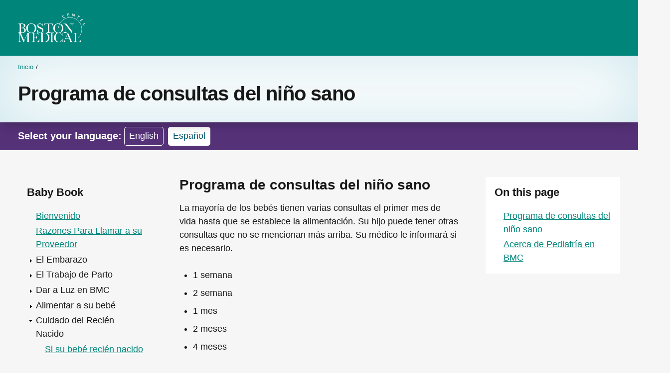

--- FILE ---
content_type: text/html; charset=UTF-8
request_url: https://heymama.bmc.org/es/node/553
body_size: 8513
content:
<!DOCTYPE html>
<html lang="es" dir="ltr">
  <head>
    <meta charset="utf-8" />
<script src="https://cmp.osano.com/AzqG1BTYvlu30D8HK/14cf7192-83ca-4909-9156-d36cb08b8b77/osano.js"></script>
<link rel="canonical" href="https://heymama.bmc.org/es/node/553" />
<meta name="Generator" content="Drupal 10 (https://www.drupal.org)" />
<meta name="MobileOptimized" content="width" />
<meta name="HandheldFriendly" content="true" />
<meta name="viewport" content="width=device-width, initial-scale=1.0" />
<link rel="icon" href="/themes/custom/bmc_base_theme/assets/favicon/favicon-32x32.png" type="image/png" />
<link rel="alternate" hreflang="en" href="https://heymama.bmc.org/well-child-visit-schedule" />
<link rel="alternate" hreflang="es" href="https://heymama.bmc.org/es/node/553" />

    <title>Programa de consultas del niño sano | Hey Mama</title>
    <link rel="stylesheet" media="all" href="/themes/contrib/stable/css/system/components/align.module.css?t85e07" />
<link rel="stylesheet" media="all" href="/themes/contrib/stable/css/system/components/fieldgroup.module.css?t85e07" />
<link rel="stylesheet" media="all" href="/themes/contrib/stable/css/system/components/container-inline.module.css?t85e07" />
<link rel="stylesheet" media="all" href="/themes/contrib/stable/css/system/components/clearfix.module.css?t85e07" />
<link rel="stylesheet" media="all" href="/themes/contrib/stable/css/system/components/details.module.css?t85e07" />
<link rel="stylesheet" media="all" href="/themes/contrib/stable/css/system/components/hidden.module.css?t85e07" />
<link rel="stylesheet" media="all" href="/themes/contrib/stable/css/system/components/item-list.module.css?t85e07" />
<link rel="stylesheet" media="all" href="/themes/contrib/stable/css/system/components/js.module.css?t85e07" />
<link rel="stylesheet" media="all" href="/themes/contrib/stable/css/system/components/nowrap.module.css?t85e07" />
<link rel="stylesheet" media="all" href="/themes/contrib/stable/css/system/components/position-container.module.css?t85e07" />
<link rel="stylesheet" media="all" href="/themes/contrib/stable/css/system/components/reset-appearance.module.css?t85e07" />
<link rel="stylesheet" media="all" href="/themes/contrib/stable/css/system/components/resize.module.css?t85e07" />
<link rel="stylesheet" media="all" href="/themes/contrib/stable/css/system/components/system-status-counter.css?t85e07" />
<link rel="stylesheet" media="all" href="/themes/contrib/stable/css/system/components/system-status-report-counters.css?t85e07" />
<link rel="stylesheet" media="all" href="/themes/contrib/stable/css/system/components/system-status-report-general-info.css?t85e07" />
<link rel="stylesheet" media="all" href="/themes/contrib/stable/css/system/components/tablesort.module.css?t85e07" />
<link rel="stylesheet" media="all" href="/modules/custom/cookie_osano/css/cookie-osano.css?t85e07" />
<link rel="stylesheet" media="all" href="/modules/contrib/paragraphs/css/paragraphs.unpublished.css?t85e07" />
<link rel="stylesheet" media="all" href="/themes/contrib/stable/css/core/assets/vendor/normalize-css/normalize.css?t85e07" />
<link rel="stylesheet" media="all" href="/themes/contrib/stable/css/core/normalize-fixes.css?t85e07" />
<link rel="stylesheet" media="all" href="/themes/contrib/classy/css/components/action-links.css?t85e07" />
<link rel="stylesheet" media="all" href="/themes/contrib/classy/css/components/breadcrumb.css?t85e07" />
<link rel="stylesheet" media="all" href="/themes/contrib/classy/css/components/button.css?t85e07" />
<link rel="stylesheet" media="all" href="/themes/contrib/classy/css/components/collapse-processed.css?t85e07" />
<link rel="stylesheet" media="all" href="/themes/contrib/classy/css/components/container-inline.css?t85e07" />
<link rel="stylesheet" media="all" href="/themes/contrib/classy/css/components/details.css?t85e07" />
<link rel="stylesheet" media="all" href="/themes/contrib/classy/css/components/exposed-filters.css?t85e07" />
<link rel="stylesheet" media="all" href="/themes/contrib/classy/css/components/field.css?t85e07" />
<link rel="stylesheet" media="all" href="/themes/contrib/classy/css/components/form.css?t85e07" />
<link rel="stylesheet" media="all" href="/themes/contrib/classy/css/components/icons.css?t85e07" />
<link rel="stylesheet" media="all" href="/themes/contrib/classy/css/components/inline-form.css?t85e07" />
<link rel="stylesheet" media="all" href="/themes/contrib/classy/css/components/item-list.css?t85e07" />
<link rel="stylesheet" media="all" href="/themes/contrib/classy/css/components/link.css?t85e07" />
<link rel="stylesheet" media="all" href="/themes/contrib/classy/css/components/links.css?t85e07" />
<link rel="stylesheet" media="all" href="/themes/contrib/classy/css/components/menu.css?t85e07" />
<link rel="stylesheet" media="all" href="/themes/contrib/classy/css/components/more-link.css?t85e07" />
<link rel="stylesheet" media="all" href="/themes/contrib/classy/css/components/pager.css?t85e07" />
<link rel="stylesheet" media="all" href="/themes/contrib/classy/css/components/tabledrag.css?t85e07" />
<link rel="stylesheet" media="all" href="/themes/contrib/classy/css/components/tableselect.css?t85e07" />
<link rel="stylesheet" media="all" href="/themes/contrib/classy/css/components/tablesort.css?t85e07" />
<link rel="stylesheet" media="all" href="/themes/contrib/classy/css/components/tabs.css?t85e07" />
<link rel="stylesheet" media="all" href="/themes/contrib/classy/css/components/textarea.css?t85e07" />
<link rel="stylesheet" media="all" href="/themes/contrib/classy/css/components/ui-dialog.css?t85e07" />
<link rel="stylesheet" media="all" href="/themes/contrib/classy/css/components/messages.css?t85e07" />
<link rel="stylesheet" media="all" href="https://cdnjs.cloudflare.com/ajax/libs/slick-carousel/1.8.1/slick.css" />
<link rel="stylesheet" media="all" href="https://cdnjs.cloudflare.com/ajax/libs/slick-carousel/1.8.1/slick-theme.css" />
<link rel="stylesheet" media="all" href="/themes/custom/bmc_base_theme/assets/css/site.css?t85e07" />
<link rel="stylesheet" media="all" href="/themes/custom/bmc_base_theme/css/editor.css?t85e07" />

    
  </head>

  <body class="path-node page-node-type-baby-book-page">
    <script type="text/javascript">
(function(window, document, dataLayerName, id) {
window[dataLayerName]=window[dataLayerName]||[],window[dataLayerName].push({start:(new Date).getTime(),event:"stg.start"});var scripts=document.getElementsByTagName('script')[0],tags=document.createElement('script');
function stgCreateCookie(a,b,c){var d="";if(c){var e=new Date;e.setTime(e.getTime()+24*c*60*60*1e3),d="; expires="+e.toUTCString()}document.cookie=a+"="+b+d+"; path=/"}
var isStgDebug=(window.location.href.match("stg_debug")||document.cookie.match("stg_debug"))&&!window.location.href.match("stg_disable_debug");stgCreateCookie("stg_debug",isStgDebug?1:"",isStgDebug?14:-1);
var qP=[];dataLayerName!=="dataLayer"&&qP.push("data_layer_name="+dataLayerName),isStgDebug&&qP.push("stg_debug");var qPString=qP.length>0?("?"+qP.join("&")):"";
tags.async=!0,tags.src="https://bmc.containers.piwik.pro/"+id+".js"+qPString,scripts.parentNode.insertBefore(tags,scripts);
!function(a,n,i){a[n]=a[n]||{};for(var c=0;c<i.length;c++)!function(i){a[n][i]=a[n][i]||{},a[n][i].api=a[n][i].api||function(){var a=[].slice.call(arguments,0);"string"==typeof a[0]&&window[dataLayerName].push({event:n+"."+i+":"+a[0],parameters:[].slice.call(arguments,1)})}}(i[c])}(window,"ppms",["tm","cm"]);
})(window, document, 'dataLayer', '2ed47e4d-5a5c-4b5b-b086-b35ca42d7325');
</script>        <a href="#main-content" class="visually-hidden focusable skip-link">
      Pasar al contenido principal
    </a>

    
        <div class="overlay"></div>
<div class="page-wrapper" id="top">


<div class="utility-links container">
  <div class="link-group">
	  </div>
</div>

<header class="site-header container" role="banner" data-test="site-header">
	<div class="wrapper">
		<div class="logo">
			<a href="/">
				<img src="/themes/custom/bmc_base_theme/assets/images/logos/bmc_logo_white.svg" alt="Boston Medical Center">
			</a>
		</div>

		<button class="menu-toggler" type="button" aria-label="Navigation" aria-controls="nav-main" aria-expanded="false">
			<span class="hamburger-icon">
				<span></span>
				<span></span>
				<span></span>
				<span></span>
			</span>
		</button>

		
		
	</div>
</header>


  <main role="main">

    <div class="page-content">
      <div class="visually-hidden"><a id="main-content" tabindex="-1"></a></div>
      
        <div class="region region-content">
    <div data-drupal-messages-fallback class="hidden"></div>
<div id="block-bmc-base-theme-content" class="block block-system block-system-main-block">
  
    
      <article id="node-553" >

	
  

<section  class="page-header flush blue -no-image" data-test="page-header">
  <div class="wrapper">
    <div class="text">
      <div class="headings">

        <div class="titles">
          
          					  <h1 class="title"><span class="field field--name-title field--type-string field--label-hidden">Programa de consultas del niño sano</span>
</h1>
          

                  </div>

              </div>

      
                  

    </div>

        
    
    
    
  </div>

  
      <div class="utilities container">
    <div class="utility-bar">
                      <nav class="breadcrumbs" role="navigation" aria-labelledby="system-breadcrumb">
    <p id="system-breadcrumb" class="visually-hidden">Sobrescribir enlaces de ayuda a la navegación</p>
    <ol class="cluster">
          <li>
                  <a href="/es">Inicio</a>
              </li>
          <li>
                  <a href="/es/node"></a>
              </li>
        </ol>
  </nav>

            
          </div>
  </div>
  
  </section>


						<div
		class="language-links-page container">
					


    <div class="wrapper">
    <p class="header h4">Select your language: </p>

      <ul class="links">
        <li  hreflang="en" data-drupal-link-system-path="node/553" class="en">
      <a href="/well-child-visit-schedule" class="language-link" hreflang="en" data-drupal-link-system-path="node/553">English</a>
            </li>

        <li hreflang="es" data-drupal-link-system-path="node/553" class="es is-active" aria-current="page">
      <a href="/es/node/553" class="language-link is-active" hreflang="es" data-drupal-link-system-path="node/553" aria-current="page">Español</a>
            </li>

        </ul>
  </div>
  

			</div>

	<div class="container padded">
	
		
			<div class="multi-col-3">
				<div class="col col-aside1 menu-block">
				  <div class="region region-sidebar-first">
    <nav role="navigation" aria-labelledby="system_menu_block:baby-book-menu" id="block-bmc-base-theme-babybook">
      
  <h3 id="system_menu_block:baby-book-menu" class="heading">Baby Book</h3>
  

        
              <ul class="menu page-navigation-links">
                    <li class="menu-item">
        <a href="/es/node/11" data-drupal-link-system-path="node/11">Bienvenido</a>
              </li>
                <li class="menu-item">
        <a href="/es/razones-para-llamar-su-proveedor" data-drupal-link-system-path="node/13">Razones Para Llamar a su Proveedor</a>
              </li>
                <li class="menu-item menu-item--expanded">
        <span title="El embarazo">El Embarazo</span>
                                <ul class="menu">
                    <li class="menu-item">
        <a href="/es/node/524" data-drupal-link-system-path="node/524">Elección de proveedores prenatales y apoyo</a>
              </li>
                <li class="menu-item">
        <a href="/es/visitas-prenatales-y-pruebas" data-drupal-link-system-path="node/523">Visitas prenatales (y pruebas)</a>
              </li>
                <li class="menu-item">
        <a href="/es/atencion-prenatal-durante-covid19" data-drupal-link-system-path="node/506">Atención Prenatal Durante COVID19</a>
              </li>
                <li class="menu-item">
        <a href="/es/cuidando-de-ti-mismo" data-drupal-link-system-path="node/531">Cuidando de ti mismo</a>
              </li>
                <li class="menu-item">
        <a href="/es/cuidado-durante-el-embarazo" data-drupal-link-system-path="node/529">Cuidado Durante el Embarazo</a>
              </li>
                <li class="menu-item">
        <a href="/es/comidas-saludables" data-drupal-link-system-path="node/528">Comidas Saludables</a>
              </li>
                <li class="menu-item">
        <a href="/es/ejercicio" data-drupal-link-system-path="node/527">Ejercicio</a>
              </li>
                <li class="menu-item">
        <a href="/es/node/525" data-drupal-link-system-path="node/525">Medicaciones Durante el Embarazo</a>
              </li>
                <li class="menu-item">
        <a href="/es/vacunas-en-el-embarazo" data-drupal-link-system-path="node/526">Vacunas en el Embarazo</a>
              </li>
                <li class="menu-item">
        <a href="/es/embarazo-y-covid-19" data-drupal-link-system-path="node/416">Embarazo y COVID-19</a>
              </li>
                <li class="menu-item">
        <a href="/es/covid-19-durante-el-embarazo-en-bmc" data-drupal-link-system-path="node/411">COVID-19 Durante el Embarazo en BMC</a>
              </li>
                <li class="menu-item">
        <a href="/es/problemas-durante-el-embarazo" data-drupal-link-system-path="node/530">Problemas Durante el Embarazo</a>
              </li>
                <li class="menu-item">
        <a href="/es/tener-relaciones-sexuales-durante-el-embarazo" data-drupal-link-system-path="node/538">Tener Relaciones Sexuales Durante el Embarazo</a>
              </li>
                <li class="menu-item">
        <a href="/es/conozcan-nuestras-parteras" data-drupal-link-system-path="node/572">Conozcan a nuestras parteras</a>
              </li>
                <li class="menu-item">
        <a href="/es/planificacion-para-el-nacimiento" data-drupal-link-system-path="node/571">Planificación para el nacimiento</a>
              </li>
                <li class="menu-item">
        <a href="/es/pree" data-drupal-link-system-path="node/564">Preeclampsia</a>
              </li>
                <li class="menu-item">
        <a href="/es/restriccion-del-crecimiento-fetal" data-drupal-link-system-path="node/570">Restricción del crecimiento fetal</a>
              </li>
                <li class="menu-item">
        <a href="/es/node/558" data-drupal-link-system-path="node/558">Síntomas por trimestre</a>
              </li>
        </ul>
  
              </li>
                <li class="menu-item menu-item--expanded">
        <span>El Trabajo de Parto</span>
                                <ul class="menu">
                    <li class="menu-item">
        <a href="/es/alias" data-drupal-link-system-path="node/537">Opciones de medicamentos durante el trabajo de parto</a>
              </li>
                <li class="menu-item">
        <a href="/es/direcciones-la-unidad-laboral" data-drupal-link-system-path="node/534">Direcciones a la Unidad Laboral</a>
              </li>
                <li class="menu-item">
        <a href="/es/preguntas-frecuentes-sobre-problemas-comunes-durante-el-parto" data-drupal-link-system-path="node/446">Preguntas Frecuentes Sobre Problemas Comunes Durante el Parto</a>
              </li>
                <li class="menu-item">
        <a href="/es/induccion-del-trabajo-de-parto" data-drupal-link-system-path="node/536">Inducción del trabajo de parto</a>
              </li>
                <li class="menu-item">
        <a href="/es/signos-del-trabajo" data-drupal-link-system-path="node/533">Signos del Trabajo</a>
              </li>
                <li class="menu-item">
        <a href="/es/trabajo-de-parte-temprana" data-drupal-link-system-path="node/535">Trabajo de parte temprana</a>
              </li>
                <li class="menu-item">
        <a href="/es/cesarea" data-drupal-link-system-path="node/560">Cesárea</a>
              </li>
        </ul>
  
              </li>
                <li class="menu-item menu-item--expanded">
        <span>Dar a Luz en BMC</span>
                                <ul class="menu">
                    <li class="menu-item">
        <a href="/es/childbirth-education-classes-and-bmc-virtual-tours" data-drupal-link-system-path="node/561">Clases de educación para el parto y visitas virtuales de BMC</a>
              </li>
                <li class="menu-item">
        <a href="/es/que-sucede-cuando-ya-nace-mi-bebe" data-drupal-link-system-path="node/451">¿Qué sucede cuando ya nace mi bebé?</a>
              </li>
                <li class="menu-item">
        <a href="/es/que-necesito-saber-antes-de-salir-de-bmc" data-drupal-link-system-path="node/456">Lo que necesitas saber antes de salir de BMC</a>
              </li>
                <li class="menu-item">
        <a href="/es/pruebas-y-examenes-para-el-bebe" data-drupal-link-system-path="node/539">Pruebas y exámenes para el bebé</a>
              </li>
                <li class="menu-item">
        <a href="/es/tener-su-bebe-en-tiempos-de-covid-19" data-drupal-link-system-path="node/431">Tener a Tu Bebé con COVID-19</a>
              </li>
        </ul>
  
              </li>
                <li class="menu-item menu-item--expanded">
        <span>Alimentar a su bebé</span>
                                <ul class="menu">
                    <li class="menu-item">
        <a href="/es/alimentacion" data-drupal-link-system-path="node/51">Lactancia Materna</a>
              </li>
                <li class="menu-item">
        <a href="/es/datos-sobre-la-lactancia-materna" data-drupal-link-system-path="node/471">Datos Sobre la Lactancia Materna</a>
              </li>
                <li class="menu-item">
        <a href="/es/alimentacion-por-formula-y-biberon" data-drupal-link-system-path="node/476">Información Básica Sobre Alimentación por Fórmula y Biberón</a>
              </li>
                <li class="menu-item">
        <a href="/es/alimentar-los-bebes-medida-que-crecen-y-regreso-al-trabajo" data-drupal-link-system-path="node/569">Alimentación para el regreso al trabajo</a>
              </li>
                <li class="menu-item">
        <a href="/es/formas-de-alimentar-un-bebe" data-drupal-link-system-path="node/565">Formas de alimentar a un bebé</a>
              </li>
                <li class="menu-item">
        <a href="/es/lactancia-materna-con-covid-19" data-drupal-link-system-path="node/540">Lactancia materna con covid-19</a>
              </li>
                <li class="menu-item">
        <a href="/es/node/566" data-drupal-link-system-path="node/566">Prepárate para amamantar - Extracción de leche prenatal</a>
              </li>
                <li class="menu-item">
        <a href="/es/que-saber" data-drupal-link-system-path="node/567">Qué saber</a>
              </li>
                <li class="menu-item">
        <a href="/es/pecho-formula-o-ambos" data-drupal-link-system-path="node/568">¡Pecho, fórmula o ambos!</a>
              </li>
        </ul>
  
              </li>
                <li class="menu-item menu-item--expanded menu-item--active-trail">
        <span>Cuidado del Recién Nacido</span>
                                <ul class="menu">
                    <li class="menu-item">
        <a href="/es/si-su-bebe-recien-nacido-pudiese-hablar" data-drupal-link-system-path="node/548">Si su bebé recién nacido pudiese hablar</a>
              </li>
                <li class="menu-item">
        <a href="/es/la-apariencia-y-el-comportamiento-de-su-recien-nacido" data-drupal-link-system-path="node/549">La apariencia y el comportamiento de su recién nacido</a>
              </li>
                <li class="menu-item menu-item--active-trail">
        <a href="/es/node/553" data-drupal-link-system-path="node/553" class="is-active" aria-current="page">Programa de consultas del niño sano</a>
              </li>
                <li class="menu-item">
        <a href="/es/cuidados-del-bebe" data-drupal-link-system-path="node/550">Cuidados del bebé</a>
              </li>
                <li class="menu-item">
        <a href="/es/sueno-seguro" data-drupal-link-system-path="node/552">Sueño seguro</a>
              </li>
                <li class="menu-item">
        <a href="/es/seguridad-del-asiento-de-seguridad" data-drupal-link-system-path="node/557">Seguridad del asiento de seguridad</a>
              </li>
                <li class="menu-item">
        <a href="/es/cuando-llamar-al-medico-de-su-bebe" data-drupal-link-system-path="node/554">Cuándo llamar al médico de su bebé</a>
              </li>
                <li class="menu-item">
        <a href="/es/sindrome-del-bebe-sacudidotraumatismo-de-craneo" data-drupal-link-system-path="node/551">Síndrome del bebé sacudido/traumatismo de cráneo</a>
              </li>
                <li class="menu-item">
        <a href="/es/circuncision" data-drupal-link-system-path="node/555">Circuncisión</a>
              </li>
                <li class="menu-item">
        <a href="/es/como-puede-ayudarla-su-persona-de-apoyo" data-drupal-link-system-path="node/556">Cómo puede ayudarla su persona de apoyo</a>
              </li>
        </ul>
  
              </li>
                <li class="menu-item menu-item--expanded">
        <span>Cuidado en el Hogar</span>
                                <ul class="menu">
                    <li class="menu-item">
        <a href="/es/alimentacion-saludable-y-ejercicio" data-drupal-link-system-path="node/546">Alimentación saludable y ejercicio</a>
              </li>
                <li class="menu-item">
        <a href="/es/node/542" data-drupal-link-system-path="node/542">Anticoncepción</a>
              </li>
                <li class="menu-item">
        <a href="/es/cambios-en-su-cuerpo-despues-del-parto" data-drupal-link-system-path="node/545">Cambios en su cuerpo después del parto</a>
              </li>
                <li class="menu-item">
        <a href="/es/emociones-despues-del-nacimiento" data-drupal-link-system-path="node/541">Emociones después del nacimiento</a>
              </li>
                <li class="menu-item">
        <a href="/es/otros-consejos-importantes" data-drupal-link-system-path="node/547">Otros consejos importantes</a>
              </li>
                <li class="menu-item">
        <a href="/es/planificacion-familiar" data-drupal-link-system-path="node/543">Planificación familiar</a>
              </li>
                <li class="menu-item">
        <a href="/es/que-esperar-despues-de-un-parto-por-cesarea" data-drupal-link-system-path="node/544">Qué esperar después de un parto por cesárea</a>
              </li>
        </ul>
  
              </li>
        </ul>
  


  </nav><nav role="navigation" aria-labelledby="system_menu_block:main-menu" id="block-bmc-base-theme-main-menu" class="block block-menu navigation menu--main">
            
  <h2 class="visually-hidden" id="system_menu_block:main-menu">Main navigation</h2>
  

        
              <ul class="menu">
                    <li class="menu-item">
        <a href="/es/node/11" data-drupal-link-system-path="node/11">Home</a>
              </li>
                <li class="menu-item">
        <a href="/es/node/211" data-drupal-link-system-path="node/211">Timeline</a>
              </li>
                <li class="menu-item">
        <a href="/es/node/341" data-drupal-link-system-path="node/341">Video Library</a>
              </li>
        </ul>
  


  </nav>

  </div>

				</div>

				<article class="col col-main" data-test="page-content">
					
					
            <div class="field field--name-field-hero field--type-entity-reference-revisions field--label-hidden field__item">  <div class="paragraph paragraph--type--hero paragraph--view-mode--default">
            
      </div>
</div>
                    <div  class="paragraph paragraph--type--section paragraph--view-mode--default">
            <h2 id="">Programa de consultas del niño sano</h2>
    
          
            <div class="clearfix text-formatted field field--name-field-body field--type-text-with-summary field--label-hidden field__item"><p>La mayoría de los bebés tienen varias consultas el primer mes de vida hasta que se establece la alimentación. Su hijo puede tener otras consultas que no se mencionan más arriba. Su médico le informará si es necesario.</p>

<ul>
	<li>1 semana</li>
	<li>2 semana</li>
	<li>1 mes</li>
	<li>2 meses</li>
	<li>4 meses</li>
	<li>6 meses</li>
	<li>9 meses</li>
	<li>12 meses</li>
	<li>18 meses</li>
	<li>24 meses</li>
	<li>30 meses</li>
	<li>36 meses</li>
</ul></div>
      
      </div>

              <div  class="paragraph paragraph--type--section paragraph--view-mode--default">
            <h2 id="">Acerca de Pediatría en BMC</h2>
    
          
            <div class="clearfix text-formatted field field--name-field-body field--type-text-with-summary field--label-hidden field__item"><h2>Horario de atención clínica:</h2>

<p>De lunes a jueves: de 8:00 a. m. a 8:00 p. m.<br>
Viernes: 8:00 a. m. – 5: 00 p. m<br>
Sábado: de 8:30 a. m. a 12:30 p. m.</p>

<p><a href="tel:6174145946">617.414.5946</a><br>
<a href="https://www.bmc.org/pediatrics-primary-care">www.BMC.org/pediatrics-primary-care</a></p>

<h2>Citas:</h2>

<p>Llame al <a href="tel:6174145946">617.414.5946</a> para pedir una cita o cancelarla. Llegue 15 minutos antes de su primera cita para registrarse.</p>

<h2>Preguntas médicas urgentes después del horario de atención:</h2>

<ul>
	<li>Si llega más de 15 minutos tarde, su cita puede ser reprogramada.</li>
	<li>Si tiene una pregunta urgente después del horario de atención, incluidos los fines de semana, llame al <a href="tel:6174145946">617.414.5946</a> y un médico le devolverá la llamada dentro de los 30 minutos.</li>
	<li>Llame otra vez si no recibe una llamada en este período.</li>
	<li>Algunas enfermedades pueden tratarse por teléfono. Si no, haremos los arreglos para tratar a su hijo tan pronto como sea posible.</li>
</ul></div>
      
      </div>

    
				</article>

				<div class="col col-aside2">
					
<nav role="navigation" aria-labeledby="table-of-contents" class="menu-block" style="background-color: #fff">
<h3 id="table-of-contents">On this page</h3>

    <ul class="menu page-navigation-links">
            <li class="menu-item"><a href="#programa-de-consultas-del-niño-sano" >Programa de consultas del niño sano</a></li>
            <li class="menu-item"><a href="#acerca-de-pediatría-en-bmc" >Acerca de Pediatría en BMC</a></li>
        </ul>
</nav>
				</div>
			</div>

			</div>

	
	
	
</article>

  </div>

  </div>


            

    </div>

  </main>

      <footer role="contentinfo">
      
<footer class="container site-footer" data-test="site-footer">
  <div class="content">
    <section class="meta">
      <div class="logo">
        <a href="/" aria-label="Home page">
          <img src="/themes/custom/bmc_base_theme/assets/images/logos/bmc_logo_charcoal.svg" alt="Boston Medical Center" />
        </a>
      </div>

      <p class="blurb">
        Boston Medical Center (BMC) is a 514-bed academic medical center located in Boston's historic South End, providing medical care for infants, children, teens and adults.
      </p>

      <p class="address">
        One Boston Medical Center Place<br>
        Boston, MA 02118

          <br/>
          <a href="tel:617.638.8000">617.638.8000</a>

      </p>
 <p>
        <strong>24 Hour Emergency Department</strong><br>
        725 Albany Street<br>
        Boston, MA 02118<br/>
        <a href="tel:617.414.4075">617.414.4075</a>
      </p>

      

    </section>

      
    
      <div class="link-group">
                                <ul class="links">
                    <li class="link">
        <a href="https://www.bmc.org/about-bmc/awards">Awards</a>
      </li>
                <li class="link">
        <a href="https://www.bmc.org/accreditation-regulatory-compliance">Accreditation Regulatory Compliance</a>
      </li>
                <li class="link">
        <a href="https://jobs.bmc.org/">Careers</a>
      </li>
                <li class="link">
        <a href="https://www.bmc.org/contact">Contact</a>
      </li>
                <li class="link">
        <a href="https://secure2.convio.net/bmc/site/Donation2?df_id=4423&amp;mfc_pref=T&amp;4423_donation=form1&amp;s_src=FY24-AF-BMC.org-02&amp;utm_campaign=annual-fund&amp;utm_medium=bmc-web&amp;utm_source=bmc-nav&amp;utm_content=footer-donate">Donate</a>
      </li>
        </ul>
  
          </div>
      <div class="link-group">
                                <ul class="links">
                    <li class="link">
        <a href="https://www.bmc.org/find-doctor">Find A Doctor</a>
      </li>
                <li class="link">
        <a href="https://www.bmc.org/about-us/icu-nurse-ratios">ICU Nurse Ratios</a>
      </li>
                <li class="link">
        <a href="https://www.bmc.org/sites/default/files/About_Us/BMC_IMP_2021.pdf">Institutional Master Plan</a>
      </li>
                <li class="link">
        <a href="https://www.bmc.org/insurance">Insurance Plans Accepted</a>
      </li>
                <li class="link">
        <a href="https://www.bmc.org/services/medical-records">Medical Records</a>
      </li>
                <li class="link">
        <a href="https://www.bmc.org/visiting-us/pricing-and-estimates">Price Transparency</a>
      </li>
        </ul>
  
          </div>
      <div class="link-group">
                                <ul class="links">
                    <li class="link">
        <a href="https://www.bmc.org/media-relations">Media Relations</a>
      </li>
                <li class="link">
        <a href="https://www.bmc.org/medical-professionals/graduate-medical-education-gme">Residency</a>
      </li>
                <li class="link">
        <a href="https://www.bmc.org/vendor-access">Vendor Access</a>
      </li>
                <li class="link">
        <a href="https://www.bmc.org/volunteer-services">Volunteer</a>
      </li>
        </ul>
  
          </div>
  



   <section class="partners">
      <ul class="partner-list">
        <li><a href="https://www.clearwayhealth.com/" target="_blank"><img src="/themes/custom/bmc_base_theme/assets/images/logos/clearway.webp" alt="Clearway Health"></a></li>
        <li><a href="https://www.wellsense.org/" target="_blank"><img src="https://assets.bmc.org/transform/cf5129e6-b100-48b8-9f0d-0fcfcce00202/Print" alt="WellSense Health Plan"></a></li>
        <li><a href="https://www.bmc.org/about-us/affiliates/boston-healthnet-community-health-centers" target="_blank"><img src="/themes/custom/bmc_base_theme/assets/images/logos/logo_boston_health_net.png" alt="Boston Health Net"></a></li>
        <li><a href="http://www.bumc.bu.edu/busm" target="_blank"><img src="/themes/custom/bmc_base_theme/assets/images/logos/logo_boston_university.png" alt="Boston University"></a></li>
      </ul>
  </section>
  </div>



  <div class="coda">

        

   <ul class="links">
                    <li class="link">
        <a href="https://www.bmc.org/website-privacy-security-policy" target="_blank">BMC Privacy Policy and Terms of Use</a>
              </li>
                <li class="link">
        <a href="https://www.bmc.org/patients-visitors/code-conduct" target="_blank">Code of Conduct</a>
              </li>

                <li class="link">
        <a href="https://www.bmc.org/nondiscrimination-statement" target="_blank">Nondiscrimination Statement</a>
              </li>
                <li class="link">
        <a href="https://www.bmc.org/privacy" target="_blank">Patient Privacy/HIPAA</a>
              </li>
                <li class="link">
        <a href="https://www.bmc.org/website-accessibility" target="_blank">Website Accessibility</a>
              </li>

              <li class="link">
        <button class="cookie-preferences-btn" type="button">Manage My Cookie Preferences</button>
              </li>

              <li class="link"> © 2026 Boston Medical Center. All rights reserved.</li>
        </ul>



  </div>


</footer>


    </footer>
  
    
</div>


    
    
    <script type="application/json" data-drupal-selector="drupal-settings-json">{"path":{"baseUrl":"\/","pathPrefix":"es\/","currentPath":"node\/553","currentPathIsAdmin":false,"isFront":false,"currentLanguage":"es"},"pluralDelimiter":"\u0003","suppressDeprecationErrors":true,"user":{"uid":0,"permissionsHash":"f60cf12e16fd66a1b5f64b4c32711834d317d67f9f2dd08f21c4fa651dfeb9b3"}}</script>
<script src="/sites/default/files/js/js_U3JrsGPjjIhTAglQxCi9QBqRITDYQOuJjYGYWqokTL0.js?scope=footer&amp;delta=0&amp;language=es&amp;theme=bmc_base_theme&amp;include=eJxLyk2OT0osTo0vyUjNTdVPy88rSSxPLc7PTdVJQpXKTczMAwCrARIU"></script>
<script src="https://kit.fontawesome.com/866a1fada7.js" crosssorigin="anonymous"></script>
<script src="https://cdnjs.cloudflare.com/ajax/libs/slick-carousel/1.8.1/slick.min.js"></script>
<script src="/sites/default/files/js/js_veaXf3iUaEJZdocbmqpCK0e0TOiml07IkLfoCGKs5pM.js?scope=footer&amp;delta=3&amp;language=es&amp;theme=bmc_base_theme&amp;include=eJxLyk2OT0osTo0vyUjNTdVPy88rSSxPLc7PTdVJQpXKTczMAwCrARIU"></script>
<script src="https://polyfill.io/v3/polyfill.min.js?features=NodeList.prototype.forEach%2CIntersectionObserverEntry%2CIntersectionObserver%2CArray.prototype.forEach%2CElement.prototype.closest%2Csmoothscroll%2Cscroll%2CscrollIntoView"></script>
<script src="/sites/default/files/js/js_xbblpL-GGkuQAXnT9RLDpzglHw_Vf_Nq63Q_Nw5Mg9s.js?scope=footer&amp;delta=5&amp;language=es&amp;theme=bmc_base_theme&amp;include=eJxLyk2OT0osTo0vyUjNTdVPy88rSSxPLc7PTdVJQpXKTczMAwCrARIU"></script>


  </body>
</html>


--- FILE ---
content_type: text/css
request_url: https://heymama.bmc.org/modules/custom/cookie_osano/css/cookie-osano.css?t85e07
body_size: -262
content:
/* .osano-cm-button .osano-cm-buttons .osano-cm-content .osano-cm-description .osano-cm-dialog .osano-cm-info-dialog .osano-cm-info-dialog-close .osano-cm-info-dialog-wrapper .osano-cm-link .osano-cm-toggle .osano-cm-toggle input[type=checkbox] .osano-cm-widget .osano-cm-window .osano-cm-window a.osano-cm-link label.osano-cm-label ul.osano-cm-info-list ul.osano-cm-info-list .osano-cm-label .osano-cm-dialog .osano-cm-button */

.osano-cm-widget {
    display: none;
}

--- FILE ---
content_type: text/css
request_url: https://heymama.bmc.org/themes/custom/bmc_base_theme/assets/css/site.css?t85e07
body_size: 47477
content:
@-webkit-keyframes fade-in{0%{opacity:0}to{opacity:1}}@keyframes fade-in{0%{opacity:0}to{opacity:1}}@-webkit-keyframes fade-out{0%{opacity:1}to{opacity:0}}@keyframes fade-out{0%{opacity:1}to{opacity:0}}@font-face{font-family:Avenir;font-style:normal;font-weight:400;src:url(../fonts/Avenir-Roman.woff2) format("woff2"),url(../fonts/Avenir-Roman.woff) format("woff")}@font-face{font-family:Avenir;font-style:normal;font-weight:500;src:url(../fonts/Avenir-Medium.woff2) format("woff2"),url(../fonts/Avenir-Medium.woff) format("woff")}@font-face{font-family:Avenir;font-style:normal;font-weight:700;src:url(../fonts/Avenir-Heavy.woff2) format("woff2"),url(../fonts/Avenir-Heavy.woff) format("woff")}@font-face{font-family:Avenir;font-style:normal;font-weight:900;src:url(../fonts/Avenir-Black.woff2) format("woff2"),url(../fonts/Avenir-Black.woff) format("woff")}html{box-sizing:border-box;scroll-behavior:smooth}html.scroll-behavior\:auto{scroll-behavior:auto}*,:after,:before{box-sizing:inherit}body{background-color:#f6f6f6}body,html{margin:0;padding:0}hr{background-color:#f6f6f6;border:0;height:1px;margin-bottom:1.5rem}img{height:auto;max-width:100%}figure{margin:0 0 1rem}[hidden]{display:none!important}html{-moz-osx-font-smoothing:grayscale;-moz-font-smoothing:antialiased!important;-webkit-font-smoothing:subpixel-antialiased!important;color:#181818;font-family:Figtree,-apple-system,BlinkMacSystemFont,Segoe UI,Roboto,Oxygen,Ubuntu,Cantarell,Open Sans,Helvetica Neue,sans-serif;font-size:1.125em;font-weight:400;line-height:1.5;text-rendering:geometricPrecision}html .invert-colors{color:#fff}.facts .fact-big,.facts .factBig,.h1,.h2,.h3,.h4,.h5,.h6,h1,h2,h3,h4,h5,h6{color:#181818;font-weight:700;margin-bottom:1rem;margin-top:0}.facts .fact-big em,.facts .fact-big strong,.facts .factBig em,.facts .factBig strong,.h1 em,.h1 strong,.h2 em,.h2 strong,.h3 em,.h3 strong,.h4 em,.h4 strong,.h5 em,.h5 strong,.h6 em,.h6 strong,h1 em,h1 strong,h2 em,h2 strong,h3 em,h3 strong,h4 em,h4 strong,h5 em,h5 strong,h6 em,h6 strong{color:#aaa;font-weight:400;letter-spacing:normal}.facts .centered.fact-big,.facts .centered.factBig,.h1.centered,.h2.centered,.h3.centered,.h4.centered,.h5.centered,.h6.centered,h1.centered,h2.centered,h3.centered,h4.centered,h5.centered,h6.centered{text-align:center}.facts .invert-colors .fact-big,.facts .invert-colors .factBig,.invert-colors .facts .fact-big,.invert-colors .facts .factBig,.invert-colors .h1,.invert-colors .h2,.invert-colors .h3,.invert-colors .h4,.invert-colors .h5,.invert-colors .h6,.invert-colors h1,.invert-colors h2,.invert-colors h3,.invert-colors h4,.invert-colors h5,.invert-colors h6{color:#fff}*~.h1,*~.h2,*~.h3,*~.h4,*~.h5,*~.h6,*~h1,*~h2,*~h3,*~h4,*~h5,*~h6,.facts *~.fact-big,.facts *~.factBig{margin-bottom:1rem;margin-top:2rem}.facts .fact-big~.fact-big,.facts .fact-big~.factBig,.facts .fact-big~.h1,.facts .fact-big~.h2,.facts .fact-big~.h3,.facts .fact-big~.h4,.facts .fact-big~.h5,.facts .fact-big~.h6,.facts .fact-big~h1,.facts .fact-big~h2,.facts .fact-big~h3,.facts .fact-big~h4,.facts .fact-big~h5,.facts .fact-big~h6,.facts .factBig~.fact-big,.facts .factBig~.factBig,.facts .factBig~.h1,.facts .factBig~.h2,.facts .factBig~.h3,.facts .factBig~.h4,.facts .factBig~.h5,.facts .factBig~.h6,.facts .factBig~h1,.facts .factBig~h2,.facts .factBig~h3,.facts .factBig~h4,.facts .factBig~h5,.facts .factBig~h6,.facts .h1~.fact-big,.facts .h1~.factBig,.facts .h2~.fact-big,.facts .h2~.factBig,.facts .h3~.fact-big,.facts .h3~.factBig,.facts .h4~.fact-big,.facts .h4~.factBig,.facts .h5~.fact-big,.facts .h5~.factBig,.facts .h6~.fact-big,.facts .h6~.factBig,.facts h1~.fact-big,.facts h1~.factBig,.facts h2~.fact-big,.facts h2~.factBig,.facts h3~.fact-big,.facts h3~.factBig,.facts h4~.fact-big,.facts h4~.factBig,.facts h5~.fact-big,.facts h5~.factBig,.facts h6~.fact-big,.facts h6~.factBig,.h1~.h1,.h1~.h2,.h1~.h3,.h1~.h4,.h1~.h5,.h1~.h6,.h1~h1,.h1~h2,.h1~h3,.h1~h4,.h1~h5,.h1~h6,.h2~.h1,.h2~.h2,.h2~.h3,.h2~.h4,.h2~.h5,.h2~.h6,.h2~h1,.h2~h2,.h2~h3,.h2~h4,.h2~h5,.h2~h6,.h3~.h1,.h3~.h2,.h3~.h3,.h3~.h4,.h3~.h5,.h3~.h6,.h3~h1,.h3~h2,.h3~h3,.h3~h4,.h3~h5,.h3~h6,.h4~.h1,.h4~.h2,.h4~.h3,.h4~.h4,.h4~.h5,.h4~.h6,.h4~h1,.h4~h2,.h4~h3,.h4~h4,.h4~h5,.h4~h6,.h5~.h1,.h5~.h2,.h5~.h3,.h5~.h4,.h5~.h5,.h5~.h6,.h5~h1,.h5~h2,.h5~h3,.h5~h4,.h5~h5,.h5~h6,.h6~.h1,.h6~.h2,.h6~.h3,.h6~.h4,.h6~.h5,.h6~.h6,.h6~h1,.h6~h2,.h6~h3,.h6~h4,.h6~h5,.h6~h6,h1~.h1,h1~.h2,h1~.h3,h1~.h4,h1~.h5,h1~.h6,h1~h1,h1~h2,h1~h3,h1~h4,h1~h5,h1~h6,h2~.h1,h2~.h2,h2~.h3,h2~.h4,h2~.h5,h2~.h6,h2~h1,h2~h2,h2~h3,h2~h4,h2~h5,h2~h6,h3~.h1,h3~.h2,h3~.h3,h3~.h4,h3~.h5,h3~.h6,h3~h1,h3~h2,h3~h3,h3~h4,h3~h5,h3~h6,h4~.h1,h4~.h2,h4~.h3,h4~.h4,h4~.h5,h4~.h6,h4~h1,h4~h2,h4~h3,h4~h4,h4~h5,h4~h6,h5~.h1,h5~.h2,h5~.h3,h5~.h4,h5~.h5,h5~.h6,h5~h1,h5~h2,h5~h3,h5~h4,h5~h5,h5~h6,h6~.h1,h6~.h2,h6~.h3,h6~.h4,h6~.h5,h6~.h6,h6~h1,h6~h2,h6~h3,h6~h4,h6~h5,h6~h6{margin-top:3rem}.h1,h1{font-size:1.5555555556rem;letter-spacing:-.02em;line-height:1.1}.facts .fact-big,.facts .factBig,.h2,h2{font-size:1.2222222222rem;line-height:1.125}.h3,h3{line-height:1.166666667}.h3,.h4,h3,h4{font-size:1.1111111111rem}.h4,h4{line-height:1.25}.h5,h5{font-size:1rem;line-height:1.333333333}.h6,h6{font-size:.8888888889rem;letter-spacing:.05em;line-height:1.5;text-transform:uppercase}@media (min-width:768px){.h1,h1{font-size:2.2222222222rem;letter-spacing:-.02em;line-height:1.1}.facts .fact-big,.facts .factBig,.h2,h2{font-size:1.5555555556rem;line-height:1.125}.h3,h3{font-size:1.2222222222rem;line-height:1.166666667}.h4,h4{font-size:1.1111111111rem;line-height:1.25}.h5,h5{font-size:1rem;line-height:1.333333333}.h6,h6{font-size:.8888888889rem;line-height:1.5}}p{margin-top:0}main ul,ul.bulleted{margin-left:1.5rem}ul.bulletless{list-style:none;margin-left:0}ol{counter-reset:listCounter;list-style:none}ol>li{counter-increment:listCounter;position:relative}ol>li:before{content:"" counter(listCounter) ". ";display:inline-block;margin-right:.5rem}ol,ul{margin-top:0;padding-left:0}ol ol,ol ul,ul ol,ul ul{margin:1rem 0 1rem 1.5rem}li{margin-bottom:.5rem}li:last-child{margin-bottom:0}dl dt{font-weight:700}dl dd{margin:0}dl dd+dt{margin-top:1rem}label,legend{color:inherit;font-size:.8888888889rem;font-weight:500;text-align:left}@media (min-width:980px){label,legend{font-size:1.1111111111rem}}a{color:#00857b;text-decoration:underline}a[href^=mailto]{display:inline;max-width:100%;overflow:hidden;text-overflow:ellipsis;white-space:nowrap}label,label .required{font-size:.8888888889rem}label .required{font-weight:400}dl,form,ol,p,pre,table,ul{margin-bottom:1.5rem}dl{margin-top:0}.font-size-xxs{font-size:.7222222222rem}.font-size-xs{font-size:.8888888889rem}.font-size-base,.font-size-sm{font-size:1rem}.font-size-md{font-size:1.1111111111rem}.font-size-ml{font-size:1.2222222222rem}.font-size-lg{font-size:1.5555555556rem}.font-size-xl{font-size:2.2222222222rem}.font-size-xxl{font-size:2.4444444444rem}.font-weight-normal,.font-weight-roman{font-weight:400}.font-weight-medium{font-weight:500}.font-weight-bold,strong{font-weight:700}.font-weight-black{font-weight:900}.speech-bubble,blockquote{color:inherit;font-family:Apple Garamond,Baskerville,Georgia,Times New Roman,"Droid Serif",Times,"Source Serif Pro",serif;margin:0 0 1.5rem;padding:0 .75rem}.speech-bubble strong,blockquote strong{font-weight:inherit}.speech-bubble:before,blockquote:before{content:"“";display:block;font-size:2.4444444444rem;font-weight:500;line-height:1}.speech-bubble .author,.speech-bubble .rteright,.speech-bubble .rteright em,blockquote .author,blockquote .rteright,blockquote .rteright em{color:#00857b;font-family:Figtree,-apple-system,BlinkMacSystemFont,Segoe UI,Roboto,Oxygen,Ubuntu,Cantarell,Open Sans,Helvetica Neue,sans-serif;font-size:.7222222222rem;font-style:normal;font-weight:700;letter-spacing:.1em;text-transform:uppercase}code{color:#00857b;font-weight:400;text-transform:none}.code-block,code{font-family:monospace}.code-block{background:#181818;border-radius:.5rem;box-shadow:0 0 10px hsla(0,0%,9%,.2);color:#fff;margin-bottom:1.5rem;overflow:auto;padding:.5rem;white-space:pre}.stats{font-size:.8888888889rem;list-style:none;margin-left:0;margin-right:0;padding:0}.stats .h4,.stats .h5,.stats .h6{margin-bottom:.75rem}.stats>*{margin-bottom:2rem}.sr-only,.visually-hidden{clip:rect(0 0 0 0);border:0;height:auto;margin:0;overflow:hidden;padding:0;position:absolute;white-space:nowrap;width:1px}.address,.fax,.phone{background-position:0 0;background-repeat:no-repeat;padding-left:2rem}.phone{background-image:url(../images/icons/icon-phone.svg)}.fax{background-image:url(../images/icons/icon-fax.svg)}.address{background-image:url(../images/icons/icon-location-pin.svg);background-position:3px 0}body,html{height:100%}@supports not (-ms-high-contrast:none){body{display:flex;flex-direction:column}.page-wrapper{flex:1 0 auto}.site-footer{flex-shrink:0}}.container,.page-header{margin:0 auto;padding:0 1rem;width:100%}@media (min-width:375px){.container,.page-header{padding:0 1.25rem}}@media (min-width:1200px){.container,.page-header{padding:0 2rem}}.container>*,.page-header>*{margin-left:auto;margin-right:auto;max-width:68.75rem}.container>.flush,.page-header>.flush{margin-left:-1rem;margin-right:-1rem}@media (min-width:375px){.container>.flush,.page-header>.flush{margin-left:-1.25rem;margin-right:-1.25rem}}@media screen and (min-width:68.75rem){.container>.flush,.page-header>.flush{margin-left:auto;margin-right:auto}}.container--xl.page-header>*,.container.container--xl>*{max-width:62.5rem}.container--lg.page-header>*,.container.container--lg>*{max-width:60rem}.container--ml.page-header>*,.container.container--ml>*{max-width:56.25rem}.container--md.page-header>*,.container.container--md>*{max-width:50rem}.container .container,.container .page-header,.page-header .container,.page-header .page-header{padding-left:0;padding-right:0}.entity-type-center.link-list,.padded{padding-bottom:1.5rem;padding-top:1.5rem}@media (min-width:980px){.entity-type-center.link-list,.padded{padding-bottom:3rem;padding-top:3rem}}.entity-type-center.link-list>:last-child,.padded>:last-child{margin-bottom:0}.padded-roomy{padding-bottom:2.5rem;padding-top:2.5rem}@media (min-width:980px){.padded-roomy{padding-bottom:5rem;padding-top:5rem}}.padded-tight{padding-bottom:1rem;padding-top:1rem}@media (min-width:980px){.padded-tight{padding-bottom:2rem;padding-top:2rem}}.multi-col,.multi-col-2,.multi-col-2--weight-left,.multi-col-2--weight-right{grid-gap:0 3rem;display:grid;grid-template-areas:"col2" "col1" "colspan";grid-template-columns:1fr}.multi-col .col>:last-child,.multi-col-2 .col>:last-child,.multi-col-2--weight-left .col>:last-child,.multi-col-2--weight-right .col>:last-child{margin-bottom:0!important}.multi-col-2--weight-left>.col,.multi-col-2--weight-right>.col,.multi-col-2>.col,.multi-col>.col{grid-area:col1}.multi-col-2--weight-left>.col+.col,.multi-col-2--weight-right>.col+.col,.multi-col-2>.col+.col,.multi-col>.col+.col{grid-area:col2}.multi-col-2--weight-left>:not(.col),.multi-col-2--weight-right>:not(.col),.multi-col-2>:not(.col),.multi-col>:not(.col){grid-area:colspan}@media (min-width:768px){.multi-col-2,.multi-col-2--weight-left,.multi-col-2--weight-right{align-items:stretch;grid-template-areas:"col1 col2" "colspan colspan";grid-template-columns:1fr 1fr}.multi-col-2 .col>:last-child,.multi-col-2--weight-left .col>:last-child,.multi-col-2--weight-right .col>:last-child{margin-bottom:0!important}.multi-col-2--weight-left>.col,.multi-col-2--weight-right>.col,.multi-col-2>.col{grid-area:col1}.multi-col-2--weight-left>.col+.col,.multi-col-2--weight-right>.col+.col,.multi-col-2>.col+.col{grid-area:col2}.multi-col-2--weight-left>:not(.col),.multi-col-2--weight-right>:not(.col),.multi-col-2>:not(.col){grid-area:colspan}.multi-col-2--weight-left.with-divider,.multi-col-2--weight-right.with-divider,.multi-col-2.with-divider{position:relative}.multi-col-2--weight-left.with-divider>.col:first-of-type:after,.multi-col-2--weight-right.with-divider>.col:first-of-type:after,.multi-col-2.with-divider>.col:first-of-type:after{border-left:1px solid #f6f6f6;bottom:0;content:"";left:50%;position:absolute;top:0}.entity-type-center.link-list .multi-col-2--weight-left.with-divider>.col:first-of-type:after,.entity-type-center.link-list .multi-col-2--weight-right.with-divider>.col:first-of-type:after,.entity-type-center.link-list .multi-col-2.with-divider>.col:first-of-type:after,.padded .multi-col-2--weight-left.with-divider>.col:first-of-type:after,.padded .multi-col-2--weight-right.with-divider>.col:first-of-type:after,.padded .multi-col-2.with-divider>.col:first-of-type:after{bottom:-1.5rem;top:-1.5rem}}@media (min-width:768px)and (min-width:980px){.entity-type-center.link-list .multi-col-2--weight-left.with-divider>.col:first-of-type:after,.entity-type-center.link-list .multi-col-2--weight-right.with-divider>.col:first-of-type:after,.entity-type-center.link-list .multi-col-2.with-divider>.col:first-of-type:after,.padded .multi-col-2--weight-left.with-divider>.col:first-of-type:after,.padded .multi-col-2--weight-right.with-divider>.col:first-of-type:after,.padded .multi-col-2.with-divider>.col:first-of-type:after{bottom:-3rem;top:-3rem}}@media (min-width:768px){.multi-col-2--weight-right{grid-template-columns:minmax(15rem,2fr) 5fr}.multi-col-2--weight-left{grid-template-columns:5fr minmax(15rem,2fr)}}.multi-col-3{grid-gap:0 3rem;display:grid;grid-template-areas:"main" "aside1" "aside2";grid-template-columns:1fr}@media (min-width:768px){.multi-col-3{align-items:stretch;grid-template-areas:"aside1 main" "aside2 main";grid-template-columns:minmax(15rem,2fr) 5fr;grid-template-rows:auto 1fr}.multi-col-3 .col>:last-child{margin-bottom:0!important}.multi-col-3>.col-main{grid-area:main}.multi-col-3>.col-main>.col-aside1{grid-area:aside1}.multi-col-3>.col-main>.col-aside2{grid-area:aside2}.multi-col-3>:not(.col){grid-area:colspan}}@media (min-width:980px){.multi-col-3{grid-template-areas:"aside1 main aside2";grid-template-columns:minmax(15rem,2fr) 5fr minmax(15rem,2fr)}}.section,.section-two-col{position:relative}.section-two-col>.header,.section>.header{display:flex;flex-direction:column}.section .blurb,.section-two-col .blurb{max-width:75ch}.section .image img,.section-two-col .image img{display:block;margin:0 auto}.section .action,.section-centered,.section-two-col .action{text-align:center}.section-centered .blurb{margin-left:auto;margin-right:auto}.section-two-col{overflow:hidden}@media (min-width:980px){.section-two-col .image{height:auto;left:50%;position:absolute;right:0;top:50%;transform:translateY(-50%)}.section-two-col .content,.section-two-col .header{padding-right:calc(50% + .5rem)}.section-two-col .action{text-align:left}.section-two-col.image-col-left .image{left:0;right:50%}.section-two-col.image-col-left .content,.section-two-col.image-col-left .header{padding-left:calc(50% + .5rem);padding-right:0}}fieldset{border:none}input[type=date],input[type=email],input[type=number],input[type=password],input[type=search],input[type=tel],input[type=text],input[type=time],input[type=url],select,textarea{-webkit-appearance:none;-moz-appearance:none;appearance:none;background-color:#f6f6f6;border:2px solid #aaa;box-shadow:none;box-sizing:border-box;color:inherit;font-family:inherit;font-size:1.1111111111rem;margin:0;padding:.25rem .5rem;transition:all .12s cubic-bezier(.455,.03,.515,.955);width:100%}input[type=date]:focus,input[type=email]:focus,input[type=number]:focus,input[type=password]:focus,input[type=search]:focus,input[type=tel]:focus,input[type=text]:focus,input[type=time]:focus,input[type=url]:focus,select:focus,textarea:focus{border-color:#00857b;box-shadow:0 0 0 2px rgba(0,133,123,.5);outline:0}input[type=date].error,input[type=date].invalid,input[type=email].error,input[type=email].invalid,input[type=number].error,input[type=number].invalid,input[type=password].error,input[type=password].invalid,input[type=search].error,input[type=search].invalid,input[type=tel].error,input[type=tel].invalid,input[type=text].error,input[type=text].invalid,input[type=time].error,input[type=time].invalid,input[type=url].error,input[type=url].invalid,select.error,select.invalid,textarea.error,textarea.invalid{border-color:#c2331d}input[type=date].error:focus,input[type=date].invalid:focus,input[type=email].error:focus,input[type=email].invalid:focus,input[type=number].error:focus,input[type=number].invalid:focus,input[type=password].error:focus,input[type=password].invalid:focus,input[type=search].error:focus,input[type=search].invalid:focus,input[type=tel].error:focus,input[type=tel].invalid:focus,input[type=text].error:focus,input[type=text].invalid:focus,input[type=time].error:focus,input[type=time].invalid:focus,input[type=url].error:focus,input[type=url].invalid:focus,select.error:focus,select.invalid:focus,textarea.error:focus,textarea.invalid:focus{border-color:#c2331d;box-shadow:0 0 0 4px rgba(194,51,29,.5)}input[type=checkbox],input[type=radio]{-webkit-appearance:none;-moz-appearance:none;appearance:none;background-color:#fff;border:1px solid #aaa;border-radius:2px;cursor:pointer;display:inline-block;height:1.2em;margin:-.25em .25em 0 0;transition:all .12s cubic-bezier(.455,.03,.515,.955);vertical-align:middle;width:1.2em}input[type=checkbox]{background-position:50%;background-repeat:no-repeat;background-size:.9em}input[type=checkbox]:checked{background-image:url("[data-uri]")}input[type=checkbox]:focus{border:1px solid #00857b;box-shadow:0 0 0 3px rgba(0,133,123,.5);outline:0}input[type=radio]{border-radius:999px;box-shadow:inset 0 0 0 3px #fff}input[type=radio]:checked{background-color:#00857b}input[type=radio]:focus{border:1px solid #00857b;box-shadow:inset 0 0 0 3px #fff,0 0 0 3px rgba(0,133,123,.5);outline:0}select{background-image:url("[data-uri]");background-position:calc(100% - 12px);background-repeat:no-repeat;background-size:10px;padding-right:30px}textarea{min-height:3rem!important}label,legend{display:block}legend{margin-bottom:.5rem}label,legend{font-size:1.125em}label{font-weight:700;margin-bottom:.25rem}.form-items{margin-bottom:2rem}.form-items[cols="2"]{grid-gap:1rem 2rem;display:grid;grid-template-columns:minmax(200px,400px)}@media (min-width:500px){.form-items[cols="2"]{grid-gap:1rem 2rem;display:grid;grid-template-columns:minmax(200px,300px) minmax(200px,300px)}}.fieldset-legend{font-weight:700}fieldset{border-width:0;padding:0}label>.label-body{display:inline-block;font-weight:400;margin-left:.5rem}.field-wrapper,.form-item{margin-bottom:.5rem}.form-required:after{background-image:none;color:#c2331d;content:"*";margin-left:.25rem}.form-wrapper{margin-bottom:2rem}.form-wrapper .container-inline{display:flex;gap:1rem}input[type=date],input[type=time]{min-width:9.5rem}form input,form select{min-height:3rem;padding:calc(.75rem - 1px) calc(1rem - 1px)}button{font-size:1rem}.btn,.btn-image,.btn-mychart-white,.btn-primary,.btn-secondary,.btn-secondary--dark,.btn-tertiary,.view-calendar .js-pager__items .pager__item a,button.fs-search-form__submit,button[type=reset]:not([class*=btn]),button[type=submit]:not([class*=btn]),input[type=button]:not([class*=btn]),input[type=reset]:not([class*=btn]),input[type=submit]:not([class*=btn]){background-color:#00857b;background-image:none;border:1px solid hsla(0,0%,100%,.33);border-radius:2px;color:#f2f9f8;cursor:pointer;display:inline-block;font-family:Figtree,-apple-system,BlinkMacSystemFont,Segoe UI,Roboto,Oxygen,Ubuntu,Cantarell,Open Sans,Helvetica Neue,sans-serif;font-size:1rem;font-weight:500;line-height:1;margin:0;padding:.75rem 1.5rem;text-align:center;text-decoration:none;transition:all .12s cubic-bezier(.455,.03,.515,.955);white-space:nowrap}.btn-sm{font-size:.8888888889rem;padding:.5rem 1rem}.btn-lg{padding:1rem 2rem}.btn svg,.btn-image svg,.btn-mychart-white svg,.btn-primary svg,.btn-secondary svg,.btn-secondary--dark svg,.btn-tertiary svg,.view-calendar .js-pager__items .pager__item a svg,button.fs-search-form__submit svg,button[type=reset]:not([class*=btn]) svg,button[type=submit]:not([class*=btn]) svg,input[type=button]:not([class*=btn]) svg,input[type=reset]:not([class*=btn]) svg,input[type=submit]:not([class*=btn]) svg{fill:#f2f9f8}.btn-image:focus,.btn-mychart-white:focus,.btn-primary:focus,.btn-secondary--dark:focus,.btn-secondary:focus,.btn-tertiary:focus,.btn:focus,.view-calendar .js-pager__items .pager__item a:focus,button.fs-search-form__submit:focus,button[type=reset]:focus:not([class*=btn]),button[type=submit]:focus:not([class*=btn]),input[type=button]:focus:not([class*=btn]),input[type=reset]:focus:not([class*=btn]),input[type=submit]:focus:not([class*=btn]){border-color:#fff;box-shadow:0 0 0 3px rgba(0,133,123,.75);filter:brightness(115%);outline:none}@media(hover:hover)and (pointer:fine){.btn-image:active,.btn-image:hover,.btn-mychart-white:active,.btn-mychart-white:hover,.btn-primary:active,.btn-primary:hover,.btn-secondary--dark:active,.btn-secondary--dark:hover,.btn-secondary:active,.btn-secondary:hover,.btn-tertiary:active,.btn-tertiary:hover,.btn:active,.btn:hover,.view-calendar .js-pager__items .pager__item a:active,.view-calendar .js-pager__items .pager__item a:hover,button.fs-search-form__submit:active,button.fs-search-form__submit:hover,button[type=reset]:active:not([class*=btn]),button[type=reset]:hover:not([class*=btn]),button[type=submit]:active:not([class*=btn]),button[type=submit]:hover:not([class*=btn]),input[type=button]:active:not([class*=btn]),input[type=button]:hover:not([class*=btn]),input[type=reset]:active:not([class*=btn]),input[type=reset]:hover:not([class*=btn]),input[type=submit]:active:not([class*=btn]),input[type=submit]:hover:not([class*=btn]){border-color:#fff;box-shadow:0 0 0 3px rgba(0,133,123,.75);filter:brightness(115%);outline:none}}.btn-image:disabled,.btn-mychart-white:disabled,.btn-primary:disabled,.btn-secondary--dark:disabled,.btn-secondary:disabled,.btn-tertiary:disabled,.btn:disabled,.view-calendar .js-pager__items .pager__item a:disabled,button.fs-search-form__submit:disabled,button[type=reset]:disabled:not([class*=btn]),button[type=submit]:disabled:not([class*=btn]),input[type=button]:disabled:not([class*=btn]),input[type=reset]:disabled:not([class*=btn]),input[type=submit]:disabled:not([class*=btn]){cursor:not-allowed;opacity:.5;pointer-events:none}.btn-image,.btn-mychart-white,.btn-secondary,.btn-tertiary,.view-calendar .js-pager__items .pager__item a,button.fs-search-form__submit,button[type=reset]:not([class*=btn]),input[type=button]:not([class*=btn]),input[type=reset]:not([class*=btn]){background-color:#00857b;color:#f2f9f8}.btn-image svg,.btn-mychart-white svg,.btn-secondary svg,.btn-tertiary svg,.view-calendar .js-pager__items .pager__item a svg,button.fs-search-form__submit svg,button[type=reset]:not([class*=btn]) svg,input[type=button]:not([class*=btn]) svg,input[type=reset]:not([class*=btn]) svg{fill:#f2f9f8}.btn-image:focus,.btn-mychart-white:focus,.btn-secondary:focus,.btn-tertiary:focus,.view-calendar .js-pager__items .pager__item a:focus,button.fs-search-form__submit:focus,button[type=reset]:focus:not([class*=btn]),input[type=button]:focus:not([class*=btn]),input[type=reset]:focus:not([class*=btn]){box-shadow:0 0 0 3px rgba(0,133,123,.75)}@media(hover:hover)and (pointer:fine){.btn-image:active,.btn-image:hover,.btn-mychart-white:active,.btn-mychart-white:hover,.btn-secondary:active,.btn-secondary:hover,.btn-tertiary:active,.btn-tertiary:hover,.view-calendar .js-pager__items .pager__item a:active,.view-calendar .js-pager__items .pager__item a:hover,button.fs-search-form__submit:active,button.fs-search-form__submit:hover,button[type=reset]:active:not([class*=btn]),button[type=reset]:hover:not([class*=btn]),input[type=button]:active:not([class*=btn]),input[type=button]:hover:not([class*=btn]),input[type=reset]:active:not([class*=btn]),input[type=reset]:hover:not([class*=btn]){box-shadow:0 0 0 3px rgba(0,133,123,.75)}}.btn-secondary--dark{background-color:#00857b;color:#f2f9f8}.btn-secondary--dark svg{fill:#f2f9f8}.btn-secondary--dark:focus{box-shadow:0 0 0 3px rgba(0,133,123,.75)}@media(hover:hover)and (pointer:fine){.btn-secondary--dark:active,.btn-secondary--dark:hover{box-shadow:0 0 0 3px rgba(0,133,123,.75)}}.btn-tertiary,.view-calendar .js-pager__items .pager__item a,button[type=reset]:not([class*=btn]),input[type=reset]:not([class*=btn]){background-color:#fff;border-color:#00857b;color:#00857b}.btn-tertiary svg,.view-calendar .js-pager__items .pager__item a svg,button[type=reset]:not([class*=btn]) svg,input[type=reset]:not([class*=btn]) svg{fill:#00857b}.btn-tertiary:focus,.view-calendar .js-pager__items .pager__item a:focus,button[type=reset]:focus:not([class*=btn]),input[type=reset]:focus:not([class*=btn]){color:#00857b}.btn-tertiary:focus svg,.view-calendar .js-pager__items .pager__item a:focus svg,button[type=reset]:focus:not([class*=btn]) svg,input[type=reset]:focus:not([class*=btn]) svg{fill:#00857b}@media(hover:hover)and (pointer:fine){.btn-tertiary:active,.btn-tertiary:hover,.view-calendar .js-pager__items .pager__item a:active,.view-calendar .js-pager__items .pager__item a:hover,button[type=reset]:active:not([class*=btn]),button[type=reset]:hover:not([class*=btn]),input[type=reset]:active:not([class*=btn]),input[type=reset]:hover:not([class*=btn]){color:#00857b}.btn-tertiary:active svg,.btn-tertiary:hover svg,.view-calendar .js-pager__items .pager__item a:active svg,.view-calendar .js-pager__items .pager__item a:hover svg,button[type=reset]:active:not([class*=btn]) svg,button[type=reset]:hover:not([class*=btn]) svg,input[type=reset]:active:not([class*=btn]) svg,input[type=reset]:hover:not([class*=btn]) svg{fill:#00857b}}.btn-link,.btn-link--no-padding{background-color:transparent;border-color:transparent;color:#00857b;cursor:pointer;text-decoration:underline}.btn-link--no-padding{font-family:inherit;font-weight:inherit;line-height:inherit;margin:0;padding:0}.btn-link--no-padding:focus,.btn-link:focus{background:transparent;border-color:transparent;box-shadow:none;text-decoration:none}@media(hover:hover)and (pointer:fine){.btn-link--no-padding:active,.btn-link--no-padding:hover,.btn-link:active,.btn-link:hover{background:transparent;border-color:transparent;box-shadow:none;text-decoration:none}}.btn-block{width:100%}.btn-mychart{background:#c43211}.btn-mychart:focus{box-shadow:0 0 0 3px rgba(196,50,17,.75)}@media(hover:hover)and (pointer:fine){.btn-mychart:active,.btn-mychart:hover{box-shadow:0 0 0 3px rgba(196,50,17,.75)}}.btn-mychart-white{background-color:#fff;color:#00857b;display:inline-block;padding:1em 2rem .75em 4rem}.btn-mychart-white:before{background-image:url(/sites/default/files/landing-pages/images/mychart-icon-no-padding.png);background-position:50%;background-repeat:no-repeat;background-size:contain;content:" ";display:inline-block;height:2rem;position:absolute;transform:translate(-120%,-.75rem);width:2rem}.btn-mychart-white:focus{box-shadow:0 0 0 3px hsla(0,0%,100%,.75)}@media(hover:hover)and (pointer:fine){.btn-mychart-white:active,.btn-mychart-white:hover{box-shadow:0 0 0 3px hsla(0,0%,100%,.75)}}.btn-image{background-color:transparent;padding:0}.btn-image img{display:block;height:2.4rem}button.close{background-color:transparent;background-image:url(../images/icons/icon-close.svg);background-position:50%;background-repeat:no-repeat;border:none;display:block;height:3rem;opacity:.6;text-indent:-9999px;transition:all .12s cubic-bezier(.455,.03,.515,.955);width:3rem}button.close:focus,button.close:hover{background-color:#fff;box-shadow:0 0 .5rem hsla(0,0%,9%,.2);opacity:.95}.js .card{cursor:pointer}.hamburger-icon{cursor:pointer;display:inline-block;height:21px;margin:0;position:relative;width:24px}.hamburger-icon,.hamburger-icon span{transform:rotate(0deg);transition:all .12s cubic-bezier(.455,.03,.515,.955)}.hamburger-icon span{background:#fff;border-radius:1px;display:block;height:3px;left:0;opacity:1;position:absolute;width:100%}.hamburger-icon span:first-child{top:2px}.hamburger-icon span:nth-child(2),.hamburger-icon span:nth-child(3){top:9px}.hamburger-icon span:nth-child(4){bottom:2px}[aria-expanded=true] .hamburger-icon span:first-child,[aria-expanded=true] .hamburger-icon span:nth-child(4){left:50%;opacity:0;width:0}[aria-expanded=true] .hamburger-icon span:nth-child(2){transform:rotate(45deg)}[aria-expanded=true] .hamburger-icon span:nth-child(3){transform:rotate(-45deg)}[aria-expanded=true] .hamburger-icon span:nth-child(4){bottom:2px}.page-nav{background-color:#f6f6f6;position:relative}.page-nav ul{list-style:none;margin:0;padding:0}.page-nav .page-nav-links a{background-image:none;display:block;overflow:hidden;position:relative}.page-nav .page-nav-links a:after{background-color:#00857b;content:"";display:block;position:absolute;transition:all .12s cubic-bezier(.455,.03,.515,.955)}.page-nav .page-nav-links>li{font-size:1rem;margin-bottom:.5rem}.page-nav .page-nav-links>li>a{color:#181818;letter-spacing:.05em;line-height:1.2;text-transform:uppercase}@media (max-width:767px){.page-nav{box-shadow:inset 0 8px 8px hsla(0,0%,9%,.06);margin:0 -20px;overflow:auto;padding:0;position:sticky;top:0}.page-nav::-webkit-scrollbar{display:none}.page-nav .page-nav-links{align-items:center;display:flex}.page-nav .page-nav-links>li{margin:0;white-space:nowrap}.page-nav .page-nav-links>li>ul{display:none}.page-nav .page-nav-links a{padding:.25rem 20px}.page-nav .page-nav-links a:after{bottom:0;height:4px;left:0;right:0;transform:translateY(100%);width:100%}.page-nav .page-nav-links a:not(.active):focus:after{transform:translateY(50%)}}@media(max-width:767px)and (hover:hover)and (pointer:fine){.page-nav .page-nav-links a:not(.active):active:after,.page-nav .page-nav-links a:not(.active):hover:after{transform:translateY(50%)}}@media (max-width:767px){.page-nav .page-nav-links a.active:after{transform:translateY(0)}}@media (max-width:374px){.page-nav{margin:0 -15px}.page-nav .page-nav-links>li a{padding:.25rem 15px}}@media (min-width:768px){.page-nav .page-nav-links{position:sticky;top:.25rem}.page-nav .page-nav-links a{padding:0 .25rem}.page-nav .page-nav-links a:after{bottom:0;height:100%;right:0;top:0;transform:translateX(100%);width:.25rem}.page-nav .page-nav-links a:not(.active):focus:after{transform:translateX(50%)}}@media(min-width:768px)and (hover:hover)and (pointer:fine){.page-nav .page-nav-links a:not(.active):active:after,.page-nav .page-nav-links a:not(.active):hover:after{transform:translateX(50%)}}@media (min-width:768px){.page-nav .page-nav-links a.active:after{transform:translateX(0)}.page-nav .page-nav-links ul{margin-top:.5rem}.page-nav .page-nav-links ul a{padding-left:.5rem}.page-nav .page-nav-links>li{margin-bottom:.5rem}}@media (min-width:550px){.grid-4{display:flex;flex-direction:row;flex-wrap:wrap}.grid-4>*{width:50%}}@media (min-width:980px){.grid-4>*{width:25%}}.newsletter-signup{background-color:#00857b;padding:1rem 2rem}.newsletter-signup ._form-thank-you,.newsletter-signup__label{color:#fff;font-family:Avenir Heavy,Figtree,-apple-system,BlinkMacSystemFont,Segoe UI,Roboto,Oxygen,Ubuntu,Cantarell,Open Sans,Helvetica Neue,sans-serif;margin:1.2rem auto;padding-bottom:5px;text-align:center;width:65%}.newsletter-signup input[type=text]{border:0;border-radius:0;flex-basis:320px;font-size:.9rem;min-width:250px}.newsletter-signup input::placeholder{color:#66665d;line-height:.9rem;padding:0;text-align:center}.newsletter-signup button{background-color:#00857b;border-color:#fff;border-radius:0;color:#fff;line-height:1.4;margin-top:1.5rem;width:100%}.newsletter-signup ._error{background-color:#f6f6f6;color:#c2331d;font-weight:700;text-align:center}.newsletter-signup ._form-thank-you{font-size:1.2222222222rem}@media screen and (min-width:768px){.newsletter-signup{padding:2rem}.newsletter-signup form{margin:0}.newsletter-signup ._form-content{align-items:center;display:flex;justify-content:center;margin:0 auto;max-width:800px}.newsletter-signup ._form-content ._button-wrapper{display:flex}.newsletter-signup input{margin:0}.newsletter-signup button{margin:0 0 0 15px}.newsletter-signup__label{font-size:1.25rem;line-height:29px;margin:0 1.2rem 0 0;min-width:175px;text-align:left}.newsletter-signup input[type=text]{min-width:320px}.newsletter-signup input::placeholder{color:#66665d;font-size:.9rem;text-align:left}.newsletter-signup ._error{padding-left:.5rem;text-align:left}}.breadcrumb,.breadcrumbs{display:flex;flex-wrap:wrap;font-size:.7222222222rem;list-style:none;margin:0}.breadcrumb ol,.breadcrumbs ol{--space:0.25rem}.breadcrumb li,.breadcrumbs li{padding:0}.breadcrumb li:first-child:before,.breadcrumbs li:first-child:before{display:none}.breadcrumb li:not(:first-child):before,.breadcrumbs li:not(:first-child):before{content:"/";font-weight:400;margin-left:0;position:relative;text-decoration:none}.breadcrumb li:last-child,.breadcrumbs li:last-child{font-weight:700}.breadcrumb a,.breadcrumbs a{text-decoration:none}.breadcrumb a:active,.breadcrumb a:focus-within,.breadcrumb a:hover,.breadcrumbs a:active,.breadcrumbs a:focus-within,.breadcrumbs a:hover{text-decoration:underline}.image-style-crop-square{max-width:300px}.col-aside1>*,.col-aside2>*{position:relative}@media (min-width:768px){.col-aside1>*,.col-aside2>*{position:sticky;top:0}.col-aside1>::-webkit-scrollbar,.col-aside2>::-webkit-scrollbar{display:none}}.col-aside1>*,.col-aside2>*{margin-bottom:1rem}.col-aside1 nav,.col-aside2 nav{background-color:#f6f6f6;margin-bottom:1rem;padding:1rem}.col-aside1 nav .menu,.col-aside2 nav .menu{margin-bottom:0;margin-top:0}.col-aside1 nav .menu-item--collapsed>ul,.col-aside2 nav .menu-item--collapsed>ul{display:none}.page-navigation.page-navigation--nested ul li{list-style-position:inside}.page-navigation.page-navigation--nested ul li a{padding:.25rem 1.25rem}.page-navigation.page-navigation--nested ul li span{font-weight:700;padding:0 1.25}.page-navigation.page-navigation--nested ul ul li a,.page-navigation.page-navigation--nested ul ul li span{padding-left:1.75rem}.page-navigation.page-navigation--nested ul ul ul li a,.page-navigation.page-navigation--nested ul ul ul li span{padding-left:2.25rem}.page-navigation.page-navigation--nested ul ul ul ul li a,.page-navigation.page-navigation--nested ul ul ul ul li span{padding-left:3rem}.page-navigation.page-navigation--nested li:after{content:none!important}.page-navigation.page-navigation--nested ul--is-collapsed{list-style-type:circle}.page-navigation.page-navigation--nested ul--is-collapsed>*{display:none}.page-navigation.page-navigation--nested li.menu-item--expanded{list-style-type:circle}.page-navigation.page-navigation--nested li.menu-item--expanded span{padding-left:0}.page-navigation.page-navigation--nested li.menu-item--collapsed{list-style-type:circle}.page-navigation.page-navigation--nested li.menu-item--collapsed span{padding-left:0}.page-navigation.page-navigation--nested li.menu-item--collapsed>ul{display:none}.page-navigation.page-navigation--nested ul ul li.menu-item a{font-weight:300}.site-header{background-color:#00857b;position:relative;z-index:10}@media (max-width:979px){.site-header.container,.site-header.page-header{padding-left:.5rem;padding-right:.5rem}}.site-header .wrapper{align-items:center;display:grid;gap:.5rem;grid-template-areas:"logo search-toggler menu-toggler";grid-template-columns:1fr auto auto;position:relative}.site-header ul{list-style:none;margin-bottom:0}.site-header ul li{margin:0}.site-header a{display:block;text-decoration:none}.site-header .logo{grid-area:logo;position:relative;z-index:3}.site-header .logo a{padding:6px 0 10px;width:110px}.site-header .logo a,.site-header .logo img{display:block}.site-header .menu-toggler{align-items:center;background:transparent;border:none;display:flex;grid-area:menu-toggler;height:3rem;justify-self:start;margin:0;padding:0;position:relative;transition:all .12s cubic-bezier(.455,.03,.515,.955);width:3rem;z-index:2}.site-header .menu-toggler>*{margin:0 auto}.site-header .menu-toggler:active,.site-header .menu-toggler:focus,.site-header .menu-toggler:hover{background-color:hsla(0,0%,97%,.24);outline:none}.site-header .search-toggler{align-self:center;grid-area:search-toggler}@media (min-width:980px){.site-header .wrapper{align-items:stretch;column-gap:1.5rem;grid-template-areas:"logo nav search-toggler";grid-template-columns:135px 1fr auto}.site-header .menu-toggler{display:none}.site-header .nav-main{grid-area:nav}.site-header .logo a{padding:1.5rem 0;width:100%}.site-header .search-toggler:not(.close){background-color:#00857b}.site-header .search-toggler:not(.close):focus{background-color:hsla(0,0%,97%,.24)}}@media(min-width:980px)and (hover:hover)and (pointer:fine){.site-header .search-toggler:not(.close):hover{background-color:hsla(0,0%,97%,.24)}}.site-footer{background-color:#fff;padding-top:2.5rem}.site-footer .content .meta{grid-area:meta}.site-footer .content .link-group:nth-child(2){grid-area:list1}.site-footer .content .link-group:nth-child(3){grid-area:list2}.site-footer .content .link-group:nth-child(4){grid-area:list3}@media (min-width:768px){.site-footer .content{display:grid;gap:1.5rem;grid-template-areas:"meta meta meta" "list1 list2 list3" "partners partners partners";grid-template-columns:repeat(3,1fr)}.site-footer .content .partners{grid-area:partners}.site-footer .content .partner-list{align-items:center;flex-direction:row;justify-content:space-around}}@media (min-width:980px){.site-footer .content{grid-template-areas:"meta list1 list2 list3" "partners partners partners partners";grid-template-columns:repeat(4,1fr);margin-bottom:2.5rem}.site-footer .content .link-group{padding-left:33.3%}}.site-footer .meta{font-size:.7222222222rem;margin-bottom:2rem}.site-footer .meta .logo{margin-top:-1.5rem}.site-footer .meta .address{padding-left:0;padding-top:1.5rem}.site-footer .meta>*{margin-bottom:0}.site-footer .meta>*+*{margin-top:1.5rem}.site-footer .link-group{font-size:.8888888889rem;margin-bottom:2rem}.site-footer .link-group .heading{font-size:1rem;margin:0 0 1rem}.site-footer .link-group ul{list-style:none}.site-footer .link-group a{font-weight:700;text-decoration:none}.site-footer .link-group a:active,.site-footer .link-group a:focus,.site-footer .link-group a:hover{text-decoration:underline}.site-footer .partner-list{display:flex;flex-direction:column;list-style:none;margin:0 auto 1.5rem;text-align:center}.site-footer .partner-list a{display:block;opacity:1;transition:all .12s cubic-bezier(.455,.03,.515,.955)}.site-footer .partner-list a:focus{opacity:1}@media(hover:hover)and (pointer:fine){.site-footer .partner-list a:active,.site-footer .partner-list a:hover{opacity:1}}.site-footer .coda{font-size:.7222222222rem}@media (min-width:980px){.site-footer .coda{align-items:flex-end;display:flex}.site-footer .coda>:first-child{flex-grow:1}.site-footer .coda>:last-child{flex-shrink:0}}.site-footer .coda ul{align-items:center;display:flex;flex-wrap:wrap;list-style:none}.site-footer .coda ul>li{margin:0;padding-right:.25rem}.site-footer .coda ul>li:not(:last-child):after{content:" | "}.site-footer .coda ul>li button{appearance:none;background:initial;border:0;color:inherit;font-size:13px;text-decoration:underline}.site-footer .coda a{color:inherit}.site-search{backdrop-filter:blur(8px);background-color:hsla(0,0%,100%,.94);background-image:url(../images/backgrounds/circles.svg);background-position:top;background-repeat:repeat;bottom:0;left:0;overflow:auto;padding:5rem 1rem 1rem;position:fixed;right:0;top:0;z-index:10}@media (min-width:768px){.site-search:before{background-image:url(../images/logos/bmc_logo_blue.svg);background-size:contain;content:"";display:block;height:80px;margin:0 auto 1.5rem;width:187px}}@media (min-width:980px){.site-search{padding:3rem}}.site-search>*{margin-left:auto;margin-right:auto;max-width:980px;width:100%}.site-search a{font-size:1rem}.site-search a:active,.site-search a:focus,.site-search a:hover{text-decoration:underline}.site-search-form{margin-bottom:3rem}.site-search-form label{display:block}.site-search-form fieldset{align-items:stretch;display:flex;position:relative}.site-search-form fieldset>:focus,.site-search-form fieldset>button:hover{position:relative;z-index:2}.site-search-form input{background-color:#fff;border-color:#00857b #fff #00857b #00857b;border-right-width:0;flex:1 1 auto;font-size:1.2222222222rem}@media (min-width:768px){.site-search-form input{font-size:1.5555555556rem}}.site-search-form input:focus{border-color:#00857b;border-right-width:2px;box-shadow:0 0 0 4px rgba(0,133,123,.5);outline:0}.site-search-form button[type=submit]{border-left-color:#fff;border-left-width:0;flex:0 0 auto;padding:0 .75rem}@media (min-width:768px){.site-search-form button[type=submit]{padding:0 1rem}}.site-search-form button[type=submit]:focus{border-left-width:2px}.site-search section{margin-bottom:3rem}.site-search section .heading{margin:0 0 1rem}.site-search .popular-searches .terms{display:flex;flex-wrap:wrap;list-style:none}.site-search .popular-searches .terms>*{flex:1 0 auto;font-weight:500;margin:0 1rem 1rem 0;width:calc(100% - 1rem)}@media (min-width:550px){.site-search .popular-searches .terms>*{width:calc(50% - 1rem)}}@media (min-width:768px){.site-search .popular-searches .terms>*{width:calc(25% - 1rem)}}@media (min-width:980px){.site-search .popular-searches .terms>*{flex-grow:0;width:auto}.site-search .popular-searches .terms>:not(:first-child){padding-left:1rem;position:relative}.site-search .popular-searches .terms>:not(:first-child):before{color:#aaa;content:" ·";position:absolute;transform:translateX(-1.25rem)}}.site-search .suggestions .text{margin-bottom:.5rem}.site-search .close{position:absolute;right:.5rem;top:.5rem}@media (min-width:768px){.site-search .close{position:fixed;right:1rem;top:1rem}}.search-toggler{background-color:transparent;border:none;display:block;height:3rem;width:3rem}.search-toggler svg{fill:#fff}.search-toggler:active,.search-toggler:focus,.search-toggler:hover{background-color:hsla(0,0%,97%,.24);outline:none}.fs-search-filters__form{background-color:#fff}.fs-search-filters__title{background-color:#f6f6f6;font-weight:700;padding-bottom:.5em}.search-results__header{background:#fff;display:flex;padding:1rem}.search-results__header .fs-search-results-stat{margin:0}.search-results__header .search-results__count{flex-grow:1;margin:0;white-space:nowrap}.search-results__header .search-results__sortby{align-items:center;display:flex;flex-shrink:1;white-space:nowrap}.search-results__header .search-results__sortby>*{margin:0}.search-results__header .search-results__sortby label{margin-right:1em}.search-results__header .search-results__sortby select{width:auto}.autocomplete-suggestion.active,.search-autocomplete-container__directions{background-color:#f6f6f6}.fs-applied-filters{margin:.25rem 0}.site-search-form{margin-bottom:1rem}.nav-main ul{list-style:none;margin:0;padding:0}.nav-main ul li{margin:0}.nav-main a{background-image:none;display:block;text-decoration:none}.nav-main .nav-main-links,.nav-main .submenu-toggle{font-size:.8888888889rem;font-weight:500;letter-spacing:.5px}.nav-main .nav-main-link--inner{align-items:center;display:flex}.nav-main .nav-main-link--inner *{outline:none}.nav-main .nav-main-link--inner:active,.nav-main .nav-main-link--inner:focus-within,.nav-main .nav-main-link--inner:hover{background-color:hsla(0,0%,97%,.24)}.nav-main .submenu-toggle{background:transparent;border:none;cursor:pointer;display:inline-block;font-family:inherit;margin:0;outline:none;padding:0;position:relative}.nav-main .submenu-toggle:after{background-position:50%;background-repeat:no-repeat;bottom:0;content:"";position:absolute;right:0;top:0}.nav-main .submenu a:not([class*=btn]){display:block;font-size:1rem;overflow:hidden;padding-right:3rem;position:relative}.nav-main .submenu .title{font-size:1.1111111111rem;font-weight:300}@media (max-width:979px){.nav-main{background-color:#f6f6f6;background-image:url(../images/backgrounds/submenu@2x.jpg);background-position:0 100%;background-size:cover;bottom:0;box-shadow:0 10px 0 0 transparent;display:flex;flex-direction:column;justify-content:flex-start;left:0;max-width:25rem;overflow:hidden;position:fixed;text-align:flex-start;top:0;transform:translateX(-100%);transition-duration:.12s;transition-property:transform,box-shadow;transition-timing-function:cubic-bezier(.455,.03,.515,.955);width:calc(100vw - 2.5rem);z-index:4}[aria-controls=nav-main][aria-expanded=true]+.nav-main{box-shadow:10px 0 9px 0 rgba(0,0,0,.1);transform:translateX(0)}.nav-main .link,.nav-main .submenu-toggle,.nav-main a{border-radius:.25rem;display:block;margin:0 .5rem;padding:1rem .5rem;text-align:left}.nav-main .link:active,.nav-main .link:focus,.nav-main .link:hover,.nav-main .submenu-toggle:active,.nav-main .submenu-toggle:focus,.nav-main .submenu-toggle:hover,.nav-main a:active,.nav-main a:focus,.nav-main a:hover{background-color:hsla(0,0%,100%,.9)}.nav-main .submenu-toggle{color:#00857b}.nav-main ul{padding:1rem 0}.nav-main .nav-main-links{flex-grow:1;transition-duration:.12s;transition-property:transform;transition-timing-function:cubic-bezier(.455,.03,.515,.955)}.nav-main.submenu-visible .nav-main-links{transform:translateX(-100%)}.nav-main .nav-main-link--inner{align-items:center;display:flex}.nav-main .nav-main-link--inner>*{flex-grow:1}.nav-main .submenu-toggle{border-radius:.25rem}.nav-main .submenu-toggle:not(.back){padding-right:3rem}.nav-main .submenu-toggle:after{background-image:url(../images/icons/icon-blue-caret-right.svg);transition:all .12s cubic-bezier(.455,.03,.515,.955);width:2.5rem}.nav-main .submenu-toggle.back{border:1px solid #f6f6f6;height:2.5rem;width:2.5rem}.nav-main .submenu-toggle.back:after{background-image:url(../images/icons/icon-blue-caret-left.svg)}.nav-main .submenu{bottom:0;display:flex;flex-direction:column;left:100%;position:absolute;top:0;width:100%}.nav-main .submenu .intro{align-items:center;border-bottom:1px solid #f6f6f6;display:flex;padding:.75rem}.nav-main .submenu .intro .title{flex-grow:1;margin:0;padding-right:3.5rem;text-align:center}.nav-main .submenu .intro .submenu-toggle{flex-shrink:0;margin-left:0;margin-right:.5rem;order:-1}.nav-main .submenu .intro :not(.title):not(.submenu-toggle){display:none}.nav-main .submenu a:not([class*=btn]):after{bottom:1.5rem}.nav-main .submenu .submenu-links{flex-shrink:1;overflow:auto}.nav-main .submenu .feature{display:none}}@media (min-width:980px){.nav-main .nav-main-links{align-items:stretch;display:flex;grid-area:main;height:100%;justify-content:flex-end;margin-left:auto;width:min-content}.nav-main .nav-main-link{display:flex}.nav-main .nav-main-link .nav-main-link--inner{color:#fff}.nav-main .nav-main-link .nav-main-link--inner *{align-items:center;color:inherit;display:flex}.nav-main .nav-main-link:not(:first-of-type) .nav-main-link--inner>*{position:relative}.nav-main .nav-main-link:not(:first-of-type) .nav-main-link--inner>:before{background:hsla(0,0%,97%,.24);bottom:1.5rem;content:"";display:block;left:0;position:absolute;top:1.5rem;width:1px}.nav-main .nav-main-link--inner>*{display:flex;height:100%;line-height:1.25rem;padding:1rem 1.5rem;transition:all .12s cubic-bezier(.455,.03,.515,.955)}.nav-main .nav-main-link--inner>* span{display:block;margin:auto 0}.nav-main .submenu-toggle{height:100%;padding-right:3rem}.nav-main .submenu-toggle:after{background-image:url(../images/icons/icon-caret-down.svg);right:0;transition:all .12s cubic-bezier(.455,.03,.515,.955);width:3rem}.nav-main .submenu-toggle[aria-expanded=true]:after{transform:rotate(-180deg)}.nav-main .submenu{background-color:#f6f6f6;background-image:url(../images/backgrounds/submenu@2x.jpg);background-position:bottom;background-size:cover;box-shadow:0 10px 9px 0 rgba(0,0,0,.1);display:grid;grid-template-areas:"intro links";grid-template-columns:30% auto;left:0;opacity:.99;position:absolute;right:0;text-align:left;top:100%;transform:perspective(300rem) rotateX(-15deg);transform-origin:top;transition-duration:.12s;transition-property:transform,opacity;transition-timing-function:cubic-bezier(.455,.03,.515,.955)}.nav-main .submenu.transition-out{opacity:0;transition-duration:.25s}.nav-main .submenu.with-feature{grid-template-areas:"intro links feature";grid-template-columns:30% auto 23.3333333333%}.nav-main .submenu.with-feature .submenu-links{column-count:2}.nav-main .submenu>*{padding:3rem 2rem}.nav-main .submenu>*+*{border-left:1px solid #f6f6f6}.nav-main .submenu a:not([class*=btn]):after{background-image:url(../images/icons/icon-arrow-right.svg);background-repeat:no-repeat;background-size:contain;bottom:.5rem;content:"";display:inline-block;height:.75rem;margin-left:.5rem;position:absolute;transition:transform .12s cubic-bezier(.455,.03,.515,.955);width:.75rem}.nav-main .submenu a:not([class*=btn]):active:after,.nav-main .submenu a:not([class*=btn]):focus:after,.nav-main .submenu a:not([class*=btn]):hover:after{transform:translateX(.5rem)}.nav-main .submenu .intro{display:flex;flex-direction:column;font-weight:400;grid-area:intro}.nav-main .submenu .intro>:last-child{margin-bottom:0!important}.nav-main .submenu .intro>*{margin:0}.nav-main .submenu .intro>*+*{margin-top:1.5rem}.nav-main .submenu .intro>:nth-last-child(2){margin-bottom:1.5rem}.nav-main .submenu .intro .title{font-size:1.2222222222rem}.nav-main .submenu .intro .blurb{font-size:.8888888889rem}.nav-main .submenu .intro .cta{margin-top:auto}.nav-main .submenu .intro .submenu-toggle{display:none}.nav-main .submenu .submenu-links{column-count:3;column-gap:2rem;grid-area:links}.nav-main .submenu .submenu-links>*{display:inline-block;vertical-align:top;width:100%}.nav-main .submenu .submenu-link{margin:0 0 1.5rem}.nav-main .submenu .feature{grid-area:feature;margin:0}.nav-main .submenu .feature img{display:block;margin-bottom:.75rem;width:100%}.nav-main.submenu-visible .submenu:not([hidden]){opacity:1;transform:perspective(400rem) rotateX(0)}}.page-header{background-color:#fff;background-position:top;background-repeat:no-repeat;background-size:2194px;box-shadow:inset 0 1px 100px 17px rgba(0,132,169,.17),0 14px 17px -7px hsla(0,0%,9%,.24);position:relative}@media(min-width:2195px){.page-header{background-size:100%}}.page-header .wrapper{margin-left:auto;margin-right:auto;max-width:68.75rem}@media (min-width:768px){.page-header .wrapper{padding:4rem 0}}.page-header .text{grid-area:text;max-width:80ch;padding:2rem 0 1rem;width:100%}@media (min-width:980px){.page-header .text{margin-bottom:0}}.page-header .text>*{margin-bottom:.5rem}.page-header .text .blurb p:last-child,.page-header .text>:last-child:not(.subtitle){margin-bottom:0}.page-header .text .headings{display:flex;flex-direction:column}.page-header .text .headings .tags{margin-bottom:.5rem}.page-header .text .headings .title{margin-bottom:0}.page-header .text .headings .tags+.title{margin-top:0}.page-header .text .headings .subtitle{color:#181818;margin-bottom:.5rem;margin-top:0;order:-1}.page-header .text .blurb{font-size:1.1111111111rem}.page-header .text .actions{margin-top:1rem}.page-header .text .actions button{margin-right:.25rem;margin-top:.5rem}.page-header .img{display:block;grid-area:image;width:100%}@supports not (-ms-high-contrast:none){.page-header .img{box-shadow:0 0 1rem hsla(0,0%,9%,.24)}}.page-header .img img{display:block}@supports(object-fit:cover){.page-header .img img{height:100%;object-fit:cover;width:100%}}.page-header .video{display:block;grid-area:image;margin-bottom:2rem;margin-top:2rem;width:100%}@supports not (-ms-high-contrast:none){.page-header .video{box-shadow:0 0 1rem hsla(0,0%,9%,.24)}}.page-header .video>div{border:0 solid transparent}.page-header .banner{background-color:#00857b;color:#fff;font-weight:700;margin-left:-1.25rem;margin-right:-1.25rem;max-width:none;padding-left:1.25rem;padding-right:1.25rem}.page-header .banner>:last-child{margin-bottom:0!important}@media (min-width:1200px){.page-header .banner{margin-left:-2rem;margin-right:-2rem;padding-left:2rem;padding-right:2rem}}.page-header .banner>*{margin-left:auto;margin-right:auto;max-width:68.75rem;padding:1rem 0}.page-header .utilities{display:none;max-width:none;padding:0 1rem}@media (min-width:768px){.page-header .utilities{display:block;left:0;padding:.75rem 1.25rem;position:absolute;right:0;top:0;z-index:2}}@media (min-width:1200px){.page-header .utilities{padding-left:2rem;padding-right:2rem}}.page-header .utilities .utility-bar{display:flex;justify-content:space-between}.page-header .utilities .utility-bar>*{margin:0}.page-header .utilities .utility-bar>form{margin:-.75rem 0 -.75rem .75rem}@media screen and (-ms-high-contrast:active),screen and (-ms-high-contrast:none){.page-header .utilities .utility-bar>form{margin:-.75rem 0 0 -.75rem}}.page-header .utilities .utility-bar>form:only-child{margin-left:auto}@media (min-width:768px){.page-header .wrapper{align-items:center;display:grid;gap:1rem;grid-template-areas:"text image";grid-template-columns:60% minmax(300px,40%)}.page-header .wrapper .text{grid-area:text}.page-header .wrapper .img{grid-area:image;justify-self:flex-end}@supports not (-ms-high-contrast:none){.page-header.-curved-image{overflow:hidden}.page-header.-curved-image .wrapper{grid-template-columns:50% minmax(540px,50%);padding-bottom:1rem;padding-top:2rem}.page-header.-curved-image .img{box-shadow:none;-ms-grid-column:2;-ms-grid-row:1;height:calc(100% + 10rem);position:relative}.page-header.-curved-image .img img{border-bottom-left-radius:15% 50%;border-bottom-right-radius:15% 50%;border-top-left-radius:15% 50%;border-top-right-radius:15% 50%;height:120%;max-width:none;position:absolute;top:50%;transform:translateY(-50%);width:120%}.page-header.-padded-roomy .wrapper{padding-bottom:4rem;padding-top:4rem}}.page-header.-overflow-image .img{margin-bottom:-4rem}}@media (min-width:768px)and (min-width:375px){.page-header.-overflow-image .img{margin-bottom:-6rem}}@media (min-width:768px)and (min-width:768px){.page-header.-overflow-image .img{margin-bottom:-8rem}}@media (min-width:768px){.page-header.-no-image .wrapper{padding:1rem 0}.page-header.-flush-image .wrapper{padding-left:0;padding-right:0}.page-header.-flush-image .title{font-size:2.4444444444rem}.page-header.-flush-image .img{margin-bottom:-4rem;margin-top:-4rem}}.page-header.-headshot-image .img{max-width:320px}@media (min-width:768px){.page-header.-headshot-image .wrapper{grid-template-columns:minmax(280px,1fr) minmax(280px,320px)}.page-header.-headshot-image .title{font-size:2.4444444444rem}}.page-header.-full-bleed-image{padding:0}.page-header.-full-bleed-image .wrapper{display:grid;gap:0;grid-template-areas:"image image image" ". text .";grid-template-columns:0 1fr 0;grid-template-rows:1fr auto;max-width:none;padding:0}@media (min-width:68.75rem){.page-header.-full-bleed-image .wrapper{grid-template-columns:auto 68.75rem auto}}.page-header.-full-bleed-image .img{box-shadow:none;position:relative;width:100%;z-index:1}.page-header.-full-bleed-image .text{display:flex;flex-direction:column;margin-left:auto;margin-right:auto;max-width:none;padding:0 1rem 2rem;position:relative;text-align:center;z-index:2}.page-header.-full-bleed-image .text>*{margin-left:auto;margin-right:auto}.page-header.-full-bleed-image .text .headings{background-color:rgba(0,133,123,.9);box-shadow:0 1rem 2rem rgba(0,133,123,.24);color:#fff;display:flex;flex-direction:column;margin-bottom:2rem;margin-top:-3rem;padding:1rem 1.5rem}.page-header.-full-bleed-image .text .headings .titles{max-width:820px}.page-header.-full-bleed-image .text .headings .titles>:last-child{margin-bottom:0!important}.page-header.-full-bleed-image .text .headings .titles .title{line-height:1.3}.page-header.-full-bleed-image .text .headings *{color:inherit}.page-header.-full-bleed-image .text .headings .organization-logo{background-color:#fff;margin:-1rem -1.5rem 1rem;order:-1;padding:1rem}.page-header.-full-bleed-image .text .headings .organization-logo img{max-width:9rem}@media (min-width:768px){.page-header.-full-bleed-image .text .headings{align-items:center;flex-direction:row;margin-top:-4rem;padding-bottom:2.5rem;padding-top:2.5rem}.page-header.-full-bleed-image .text .headings .organization-logo{margin:-2.5rem 1.5rem -2.5rem -1.5rem;padding:1.5rem 2.5rem}}.page-header.-full-bleed-image .text .blurb-header{font-size:1.5555555556rem;margin-top:2rem;max-width:90ch}.page-header.-full-bleed-image .text .blurb-header+*{margin-top:2rem}.page-header.-full-bleed-image .text .blurb{font-size:1.1111111111rem;max-width:90ch}.page-header.-title-blue-pattern-background{background:none;box-shadow:none;padding:0}.page-header.-title-blue-pattern-background .headings{background-color:#fff;background-position:top;background-repeat:no-repeat;background-size:2194px;box-shadow:inset 0 1px 100px 17px rgba(0,132,169,.17),0 14px 17px -7px hsla(0,0%,9%,.24)}.page-header.-title-blue-pattern-background .wrapper{display:block;max-width:none;padding:0}.page-header.-title-blue-pattern-background .text{margin-left:auto;margin-right:auto;max-width:none;padding:0;text-align:center}.page-header.-title-blue-pattern-background .text>*{margin-left:auto;margin-right:auto}.page-header.-title-blue-pattern-background .text .headings{margin:0 0 7rem}.page-header.-title-blue-pattern-background .text .headings .titles{background-color:#00857b;background-image:url(../images/backgrounds/circles-blue.svg);background-position:-300px -30px;background-repeat:no-repeat;color:#fff;padding:1rem 2rem;transform:translateY(50%)}@media (min-width:980px){.page-header.-title-blue-pattern-background .text .headings .titles{background-position:-100px -30px}}@media (min-width:768px){.page-header.-title-blue-pattern-background .text .headings .titles{padding:2rem 6rem}}.page-header.-title-blue-pattern-background .text .headings *{color:inherit}.page-header.-title-blue-pattern-background .text .headings .organization-logo{background-color:#fff;margin:-1rem -1.5rem 1rem;order:-1;padding:1rem}.page-header.-title-blue-pattern-background .text .headings .organization-logo img{max-width:9rem}@media (min-width:768px){.page-header.-title-blue-pattern-background .text .headings{align-items:center}}.page-header.-title-blue-pattern-background .text .blurb-header{font-size:1.5555555556rem;margin-top:2rem;max-width:90ch}.page-header.-title-blue-pattern-background .text .blurb-header+*{margin-top:2rem}.page-header.-title-blue-pattern-background .text .blurb{font-size:1.1111111111rem;max-width:90ch}.page-navigation{background-color:#fff;background:linear-gradient(180deg,#fff,#f6f6f6);border:1px solid #f6f6f6;box-shadow:.25rem .25rem .75rem hsla(0,0%,9%,.06);position:relative;position:sticky;top:0;z-index:2}.page-navigation ul{list-style:none;margin:0;padding:0}.page-navigation ul.page-navigation-submenu{padding-left:1em}.page-navigation .page-navigation-links li.page-navigation-item--has-children>a.active:not(:hover):after{transform:translateX(-110px)}.page-navigation .heading{display:none}.page-navigation .page-navigation-links a{background-image:none;display:block;font-weight:700;overflow:hidden;position:relative;text-decoration:none}.page-navigation .page-navigation-links a:after{background-color:#00857b;content:"";display:block;position:absolute;transition:transform .12s cubic-bezier(.455,.03,.515,.955)}@media (max-width:767px){.page-navigation{box-shadow:inset 0 .25rem .5rem hsla(0,0%,9%,.06);margin:0 -1.25rem;overflow:auto;padding:0;top:0}.page-navigation::-webkit-scrollbar{display:none}.page-navigation .page-navigation-links{align-items:center;display:flex}.page-navigation .page-navigation-links>li{margin:0;white-space:nowrap}.page-navigation .page-navigation-links>li>ul{display:none}.page-navigation .page-navigation-links a{padding:.75rem 1.25rem}.page-navigation .page-navigation-links a:after{bottom:0;height:.25rem;left:0;right:0;transform:translateY(100%);width:100%}.page-navigation .page-navigation-links a:not(.active):focus:after{transform:translateY(50%)}}@media(max-width:767px)and (hover:hover)and (pointer:fine){.page-navigation .page-navigation-links a:not(.active):active:after,.page-navigation .page-navigation-links a:not(.active):hover:after{transform:translateY(50%)}}@media (max-width:767px){.page-navigation .page-navigation-links a.active:after{transform:translateY(0)}}@media (max-width:374px){.page-navigation{margin:-1rem}.page-navigation .page-navigation-links>li a{padding:.25rem 1rem}}@media (min-width:768px){.page-navigation{align-self:start;margin-bottom:1.5rem;padding-bottom:2rem;padding-top:2rem;top:.5rem}.page-navigation .heading{display:block;font-size:1.1111111111rem;margin:0 1.25rem 1.5rem}.page-navigation .page-navigation-links li{margin:0;padding-bottom:1px;position:relative}.page-navigation .page-navigation-links li:after{background-color:#f6f6f6;content:"";display:block;height:1px;left:1.25rem;position:absolute;right:1.25rem}.page-navigation .page-navigation-links.page-navigation-submenu li:last-child:after{display:none}.page-navigation .page-navigation-links a{padding:.75rem 1.25rem}.page-navigation .page-navigation-links a:after{bottom:.5rem;left:0;top:.5rem;transform:translateX(-110%);width:.25rem}.page-navigation .page-navigation-links a:not(.active):focus:after{transform:translateX(-50%)}}@media(min-width:768px)and (hover:hover)and (pointer:fine){.page-navigation .page-navigation-links a:not(.active):active:after,.page-navigation .page-navigation-links a:not(.active):hover:after{transform:translateX(-50%)}}@media (min-width:768px){.page-navigation .page-navigation-links a.active:after{transform:translateX(0)}}.card-wrapper,.exec-card-wrapper,.search-card-wrapper{grid-gap:1.25rem;display:grid;grid-template-columns:repeat(auto-fill,minmax(26ch,1fr));list-style:none;margin:0 auto 1.25rem;padding:0}.-small.exec-card-wrapper,.-small.search-card-wrapper,.card-wrapper.-small{grid-template-columns:repeat(auto-fill,minmax(20ch,1fr))}.-center.exec-card-wrapper,.-center.search-card-wrapper,.card-wrapper.-center{justify-content:center}@media (-ms-high-contrast:active),(-ms-high-contrast:none){.card-wrapper,.exec-card-wrapper,.search-card-wrapper{-ms-grid-columns:1fr 1.25rem 1fr 1.25rem 1fr 1.25rem 1fr;-ms-grid-rows:1fr}.card-wrapper>:nth-child(4n+1),.exec-card-wrapper>:nth-child(4n+1),.search-card-wrapper>:nth-child(4n+1){-ms-grid-column:1}.card-wrapper>:nth-child(4n+2),.exec-card-wrapper>:nth-child(4n+2),.search-card-wrapper>:nth-child(4n+2){-ms-grid-column:3}.card-wrapper>:nth-child(4n+3),.exec-card-wrapper>:nth-child(4n+3),.search-card-wrapper>:nth-child(4n+3){-ms-grid-column:5}.card-wrapper>:nth-child(4n+4),.exec-card-wrapper>:nth-child(4n+4),.search-card-wrapper>:nth-child(4n+4){-ms-grid-column:7}.card-wrapper>:first-child,.card-wrapper>:nth-child(2),.card-wrapper>:nth-child(3),.card-wrapper>:nth-child(4),.exec-card-wrapper>:first-child,.exec-card-wrapper>:nth-child(2),.exec-card-wrapper>:nth-child(3),.exec-card-wrapper>:nth-child(4),.search-card-wrapper>:first-child,.search-card-wrapper>:nth-child(2),.search-card-wrapper>:nth-child(3),.search-card-wrapper>:nth-child(4){-ms-grid-row:1;margin-top:1.25rem}.card-wrapper>:nth-child(5),.card-wrapper>:nth-child(6),.card-wrapper>:nth-child(7),.card-wrapper>:nth-child(8),.exec-card-wrapper>:nth-child(5),.exec-card-wrapper>:nth-child(6),.exec-card-wrapper>:nth-child(7),.exec-card-wrapper>:nth-child(8),.search-card-wrapper>:nth-child(5),.search-card-wrapper>:nth-child(6),.search-card-wrapper>:nth-child(7),.search-card-wrapper>:nth-child(8){-ms-grid-row:2;margin-top:1.25rem}.card-wrapper>:nth-child(10),.card-wrapper>:nth-child(11),.card-wrapper>:nth-child(12),.card-wrapper>:nth-child(9),.exec-card-wrapper>:nth-child(10),.exec-card-wrapper>:nth-child(11),.exec-card-wrapper>:nth-child(12),.exec-card-wrapper>:nth-child(9),.search-card-wrapper>:nth-child(10),.search-card-wrapper>:nth-child(11),.search-card-wrapper>:nth-child(12),.search-card-wrapper>:nth-child(9){-ms-grid-row:3;margin-top:1.25rem}.card-wrapper>:nth-child(13),.card-wrapper>:nth-child(14),.card-wrapper>:nth-child(15),.card-wrapper>:nth-child(16),.exec-card-wrapper>:nth-child(13),.exec-card-wrapper>:nth-child(14),.exec-card-wrapper>:nth-child(15),.exec-card-wrapper>:nth-child(16),.search-card-wrapper>:nth-child(13),.search-card-wrapper>:nth-child(14),.search-card-wrapper>:nth-child(15),.search-card-wrapper>:nth-child(16){-ms-grid-row:4;margin-top:1.25rem}.card-wrapper>:nth-child(17),.card-wrapper>:nth-child(18),.card-wrapper>:nth-child(19),.card-wrapper>:nth-child(20),.exec-card-wrapper>:nth-child(17),.exec-card-wrapper>:nth-child(18),.exec-card-wrapper>:nth-child(19),.exec-card-wrapper>:nth-child(20),.search-card-wrapper>:nth-child(17),.search-card-wrapper>:nth-child(18),.search-card-wrapper>:nth-child(19),.search-card-wrapper>:nth-child(20){-ms-grid-row:5;margin-top:1.25rem}.card-wrapper>:nth-child(21),.card-wrapper>:nth-child(22),.card-wrapper>:nth-child(23),.card-wrapper>:nth-child(24),.exec-card-wrapper>:nth-child(21),.exec-card-wrapper>:nth-child(22),.exec-card-wrapper>:nth-child(23),.exec-card-wrapper>:nth-child(24),.search-card-wrapper>:nth-child(21),.search-card-wrapper>:nth-child(22),.search-card-wrapper>:nth-child(23),.search-card-wrapper>:nth-child(24){-ms-grid-row:6;margin-top:1.25rem}}.card{display:flex;flex-direction:column;text-align:left}.card,.card .img{position:relative}.card .img{border:1px solid #d3d3d3;overflow:hidden}.card .img img{display:block;width:100%}@supports(object-fit:cover){.card .img{padding-top:0}.card .img img{height:15rem;height:max(space_60,30vh);left:0;left:unset;object-fit:cover;object-position:center;position:absolute;position:static;top:50%;top:unset;transform:translateY(-50%);transform:unset}@supports(aspect-ratio:16/9){.card .img img[class*=aspect-ratio]{height:auto}.card .img img.aspect-ratio-1x1{aspect-ratio:1/1}.card .img img.aspect-ratio-4x3{aspect-ratio:4/3}.card .img img.aspect-ratio-3x4{aspect-ratio:3/4}.card .img img.aspect-ratio-2x3{aspect-ratio:2/3}.card .img img.aspect-ratio-16x9{aspect-ratio:16/9}.card .img [class*=aspect-ratio] img{height:auto}.card .img .aspect-ratio-1x1 img{aspect-ratio:1/1}.card .img .aspect-ratio-4x3 img{aspect-ratio:4/3}.card .img .aspect-ratio-3x4 img{aspect-ratio:3/4}.card .img .aspect-ratio-16x9 img{aspect-ratio:16/9}}@media (-ms-high-contrast:active),(-ms-high-contrast:none){.card .img{padding-top:0}.card .img img{bottom:0}}}.card .text{display:flex;flex-direction:column;flex-grow:1;font-size:.8888888889rem;order:1;padding:1rem}@media (min-width:550px){.card .text{padding:1.5rem}}.card .text .heading{font-size:1rem;font-weight:700}.card .text .heading a{color:inherit;text-decoration:none}.card .text .h4,.card .text .h5,.card .text h4,.card .text h5{font-size:1rem;font-weight:500}.card .text>*{margin-bottom:0}.card .text>*+*{margin-top:.5rem}.card .text h4+*,.card .text h5+*,.card .text>.heading+*{margin-top:.25rem}.card .text .read-more{margin:auto -1rem -1rem}.card .text .read-more:before{content:"";display:block;margin-top:1rem}@media (min-width:550px){.card .text .read-more{margin:auto -1.5rem -1.5rem}}.card .text .read-more a{background-color:#f6f6f6;display:block;font-weight:500;padding:1rem;text-align:center;text-decoration:none;transition:background-color .12s cubic-bezier(.455,.03,.515,.955)}.card .text .read-more a:active,.card .text .read-more a:focus,.card .text .read-more a:hover{background-color:#f6f6f6;outline:none}@media (min-width:550px){.card .text .read-more a{padding:1rem 1.5rem}}.card.white .heading,.card.white .text{color:#fff}.card.transparent .text{background-color:transparent;transition:all .12s cubic-bezier(.455,.03,.515,.955)}.card.transparent:focus-within .text,.card.transparent:hover .text{background-color:hsla(0,0%,100%,.15);box-shadow:0 0 20px hsla(0,0%,100%,.08)}.card:not(.transparent){box-shadow:0 0 5px hsla(0,0%,9%,.1);transition:box-shadow .12s cubic-bezier(.455,.03,.515,.955)}.card:not(.transparent):focus-within,.card:not(.transparent):hover{box-shadow:0 0 20px hsla(0,0%,9%,.3);z-index:2}.card:not(.transparent) .text{background-color:#fff}.card:not(.transparent) .text .date{background-image:linear-gradient(90deg,#00857b,#00857b);box-shadow:.25rem .25rem .5rem hsla(0,0%,9%,.3);color:#fff;font-size:.8888888889rem;left:-.5rem;margin:0;padding:.25rem 1rem;position:absolute;text-transform:uppercase;top:1.25rem;z-index:3}.card:not(.transparent) .text .date:before{border-color:#181818 #181818 transparent transparent;border-style:solid;border-width:.25rem;bottom:-.5rem;content:"";left:0;position:absolute}.teaser{border-bottom:1px solid #f6f6f6;margin-bottom:3rem;padding:1.5rem 0}@media (min-width:980px){.teaser{padding-bottom:2rem;padding-top:2rem}}.teaser>*{margin-bottom:0}.teaser>*+*{margin-top:1rem}.teaser .heading{font-size:1.1111111111rem}@media (min-width:550px){.teaser .heading{font-size:1.2222222222rem}}.exec-card,.search-card,.teaser-card{background-color:#fff;background-image:url(../images/icons/icon-arrow-right.svg);background-position:calc(100% - 1rem) 1rem;background-repeat:no-repeat;border-color:transparent;box-shadow:0 0 5px hsla(0,0%,9%,.1);margin-bottom:0;padding:1rem;position:relative;transition:all .12s cubic-bezier(.455,.03,.515,.955)}.exec-card:focus-within,.exec-card:hover,.search-card:focus-within,.search-card:hover,.teaser-card:focus-within,.teaser-card:hover{box-shadow:0 0 20px hsla(0,0%,9%,.3);z-index:2}.js .exec-card,.js .search-card,.js .teaser-card{cursor:pointer}@media (min-width:550px){.exec-card,.search-card,.teaser-card{background-position:calc(100% - 1.5rem) 1.5rem;padding:1.5rem 3.75rem 1.5rem 1.5rem}}@media (min-width:980px){.exec-card,.search-card,.teaser-card{background-position:calc(100% - 2rem) 2rem;padding:2rem 5rem 2rem 2rem}}.exec-card:focus,.exec-card:focus-within,.search-card:focus,.search-card:focus-within,.teaser-card:focus,.teaser-card:focus-within{background-position:calc(100% - .5rem) 1rem}@media (min-width:550px){.exec-card:focus,.exec-card:focus-within,.search-card:focus,.search-card:focus-within,.teaser-card:focus,.teaser-card:focus-within{background-position:calc(100% - 1rem) 1.5rem}}@media (min-width:980px){.exec-card:focus,.exec-card:focus-within,.search-card:focus,.search-card:focus-within,.teaser-card:focus,.teaser-card:focus-within{background-position:calc(100% - 1.5rem) 2rem}}@media(hover:hover)and (pointer:fine){.exec-card:active,.exec-card:hover,.search-card:active,.search-card:hover,.teaser-card:active,.teaser-card:hover{background-position:calc(100% - .5rem) 1rem}}@media(hover:hover)and (pointer:fine)and (min-width:550px){.exec-card:active,.exec-card:hover,.search-card:active,.search-card:hover,.teaser-card:active,.teaser-card:hover{background-position:calc(100% - 1rem) 1.5rem}}@media(hover:hover)and (pointer:fine)and (min-width:980px){.exec-card:active,.exec-card:hover,.search-card:active,.search-card:hover,.teaser-card:active,.teaser-card:hover{background-position:calc(100% - 1.5rem) 2rem}}.exec-card .heading,.search-card .heading,.teaser-card .heading{font-size:1.1111111111rem}.teaser-image{-ms-grid-columns:1fr 1.25rem 2fr;grid-gap:1rem;background-image:none;border-color:transparent;display:grid;grid-template-columns:1fr 2fr;position:relative}.teaser-image .img,.teaser-image .text{display:flex;flex-direction:column;justify-content:center}.teaser-image .img{-ms-grid-column:1}.teaser-image .text{-ms-grid-column:3}.teaser-image .text p:last-child{margin-bottom:0}ul.no-list-style{padding-inline-start:0}ul.check-list,ul.no-list-style{list-style-type:none}ul.check-list li{position:relative}ul.check-list li:before{color:#02884e;content:"";font-family:fontawesome;padding-right:.5rem;position:absolute;text-align:center;transform:translateX(-3ch)}ul.list,ul.list li{list-style-type:none}ul.list li{position:relative}ul.list li:before{color:#02884e;content:"-";padding-right:.5rem;position:absolute;text-align:center;transform:translateX(-2ch)}ul.list.list--check li:before{content:"";font-family:fontawesome;transform:translateX(-3ch)}ul.list.list--disc li:before{content:"•";transform:translateX(-2ch)}ul.list.list--arrow li:before{content:"";font-family:fontawesome;transform:translateX(-3ch)}ul.list.list--left-border{list-style-type:none}ul.list.list--left-border li{border-left:1px solid #f6f6f6;margin:0;padding-bottom:.5rem;padding-left:1rem}ul.list.list--left-border li:before{content:""}@media (min-width:500px){ol[cols="2"],ul[cols="2"]{column-count:2;column-gap:3em}ol[cols="2"] li,ul[cols="2"] li{break-inside:avoid-column}ol[cols="3"],ul[cols="3"]{column-count:2;column-gap:3em}ol[cols="3"] li,ul[cols="3"] li{break-inside:avoid-column}}@media (min-width:700px){ol[cols="3"],ul[cols="3"]{column-count:3;column-gap:3em}}.affiliate{background-color:#fff;display:grid;gap:1.5rem;grid-template-areas:"header" "text";grid-template-rows:auto auto;margin-bottom:1.5rem;padding:1rem}.affiliate .text{grid-area:text}.affiliate .text>:last-child{margin-bottom:0!important}.affiliate .header{grid-area:header;position:relative}@supports not (-ms-high-contrast:none){.affiliate .header:before{background-color:#f6f6f6;bottom:-.75rem;content:"";height:1px;left:0;position:absolute;right:0}}.affiliate .heading{margin:0;text-align:center}.affiliate .heading img{display:block;margin:0 auto}.affiliate .cta{font-weight:700}@media (min-width:550px){.affiliate{display:grid;gap:2.5rem;grid-template-areas:"header text";grid-template-columns:1fr 1fr;grid-template-rows:auto;padding:1.5rem}.affiliate .header{grid-area:header}@supports not (-ms-high-contrast:none){.affiliate .header{display:flex;flex-direction:column;justify-content:center}}.affiliate .header>:last-child{margin-bottom:0!important}.affiliate .header:before{background-color:#f6f6f6;bottom:0;height:auto;left:auto;right:-1.25rem;top:0;width:1px}}@media (min-width:768px){.affiliate{padding:2rem}}@media (min-width:980px){.affiliate{-ms-grid-columns:2fr 20px 3fr;grid-template-columns:2fr 3fr;padding:3rem}}.social-links{align-items:center;display:flex;flex-wrap:wrap;list-style:none;margin:0 0 2rem;padding:0}.social-links>li{margin-bottom:.5rem;margin-right:.5rem}.social-links a{background-position:50%;background-size:cover;display:block;height:2.5rem;opacity:1;text-indent:-9999px;transition:all .12s cubic-bezier(.455,.03,.515,.955);width:2.5rem}.social-links a:focus{opacity:1}@media(hover:hover)and (pointer:fine){.social-links a:active,.social-links a:hover{opacity:1}}.social-links a[href*="facebook.com"]{background-image:url(../images/icons/icon-facebook.svg)}.social-links a[href*="twitter.com"]{background-image:url(../images/icons/icon-twitter.svg)}.social-links a[href*="linkedin.com"]{background-image:url(../images/icons/icon-linkedin.svg)}.social-links a[href*="instagram.com"]{background-image:url(../images/icons/icon-instagram.svg)}.social-links a[href*="youtube.com"]{background-image:url(../images/icons/icon-youtube.svg)}.social-links.font-size-xxs a{height:1.5rem;width:1.5rem}.contact+.contact{margin-top:2rem}.contact .img{margin:0 auto;max-width:360px;min-width:150px}.contact .heading{flex:0 0 100%;width:100%}.contact .text{padding-left:2rem}.contact .text>*{display:block;margin-bottom:1rem}.contact .text>a{font-weight:400}.contact .text .address,.contact .text .fax,.contact .text .phone{display:block;margin-left:-2rem}@media (min-width:400px){.contact{display:flex;flex-direction:row;flex-wrap:wrap;position:relative}.contact .text{flex:0 0 60%;padding-left:4rem}}@media (min-width:400px)and (-ms-high-contrast:active),(min-width:400px)and (-ms-high-contrast:none){.contact .text{flex:0 0 50%}}@media (min-width:400px){.contact .img{flex:0 0 40%}}.utility-links{background-color:#fff}.utility-links ul.links{display:flex;flex-direction:row;justify-content:flex-end;list-style-type:none;margin:0}.utility-links ul.links li{flex:0 0 auto}.utility-links ul.links li a{display:block;font-size:.7222222222rem;padding:.5rem .75rem;transition:all .12s cubic-bezier(.455,.03,.515,.955)}.utility-links ul.links li a[href*=mychart]{background-color:#f5ebe9;background-image:url(../images/icons/icon-mychart.svg);background-position:.75rem 50%;background-repeat:no-repeat;background-size:26px;color:#181818;font-style:italic;font-weight:700;padding-left:calc(1.5rem + 26px);text-decoration:none}.utility-links ul.links li a[href*=mychart]:focus{background-color:#faf5f4}@media(hover:hover)and (pointer:fine){.utility-links ul.links li a[href*=mychart]:hover{background-color:#faf5f4}}.alerts{background:#f4e9b8;font-size:.7222222222rem}@media screen and (-ms-high-contrast:active),screen and (-ms-high-contrast:none){.alerts{margin-bottom:-.5rem}}.alerts toggle-section{--background-color-content:transparent;--background-color-header:#f6c51b;--focus-border-color:#aaa;--heading-font-family:Figtree,-apple-system,BlinkMacSystemFont,Segoe UI,Roboto,Oxygen,Ubuntu,Cantarell,Open Sans,Helvetica Neue,sans-serif;--heading-font-size:0.8888888889rem;--primary-color:#00857b;--content-padding:0.5rem;margin-bottom:0;padding:0 .5rem}.alerts toggle-section h3{background-color:#f6c51b;margin:0 -.5rem .5rem!important;padding:0}.alerts toggle-section h3 button{padding:.5rem}@media (min-width:980px){.alerts toggle-section{padding:0 .5rem}.alerts toggle-section h3{margin:0 -.5rem .5rem!important}.alerts toggle-section h3 button{padding:.5rem}}@media screen and (-ms-high-contrast:active),screen and (-ms-high-contrast:none){.alerts toggle-section .toggle-section__button-heading{padding:0}.alerts toggle-section .toggle-section__button-heading button{padding:.25rem .5rem!important}.alerts toggle-section .toggle-section__button-heading button span{font-size:.8888888889rem!important}}.alerts.emergency,.alerts.info,.alerts.warning{color:#574f2c}.alerts.emergency a,.alerts.info a,.alerts.warning a{color:#574f2c;font-weight:700}.alerts.emergency,.alerts.info,.alerts.warning{background-image:url(assets/images/icons/icon-alert.svg)}.alerts.alerts--page{border:1px solid #faf4dc}.alerts.alerts--page .alert{padding:.5rem 1rem}.alerts .alert{border-bottom:1px solid #faf4dc;padding:.5rem 0}.alerts .alert :last-child{margin-bottom:0;padding-bottom:0}.alerts .alert:first-of-type{margin-top:0}.alerts .alert:last-of-type{border-bottom:none;margin-bottom:0}.event-wrapper{display:block;margin:0 auto;padding:0}.event-wrapper>*{max-width:85ch}.event-wrapper+button{display:block;margin:0 auto;max-width:85ch}.event{box-shadow:0 0 5px hsla(0,0%,9%,.1);display:grid;grid-template-columns:minmax(30px,120px) 1fr;margin:0 auto;position:relative;transition:box-shadow .12s cubic-bezier(.455,.03,.515,.955)}@media (-ms-high-contrast:active),(-ms-high-contrast:none){.event{-ms-grid-template-columns:minmax(30px,120px) 1fr}.event .text{-ms-grid-column:2}.event .date{-ms-grid-column:1}}.event .event-link{color:#181818;text-decoration:none}.event .event-link:after{bottom:0;content:"";left:0;position:absolute;right:0;top:0}.event:focus-within,.event:hover{box-shadow:0 0 20px hsla(0,0%,9%,.3);z-index:2}.event .text{background-color:#fff;flex-grow:1;order:1;padding:1.5rem 1rem}.event .text .heading{margin-bottom:1em;text-align:left!important}.event .text .details{font-size:.7222222222rem;text-align:left!important}.event .text .details p:last-child{margin:0}.event .date{background:linear-gradient(140.14deg,#139cca,#0c6c8c);color:#fff;margin:0;padding:.25rem 1rem}.event .date,.event .date time{align-items:center;display:flex;flex-direction:column;justify-content:center}.event .date time{text-transform:uppercase}.event .date time span{font-size:1.2222222222rem;font-weight:700;line-height:1.2}.event .date time span:first-child{font-size:1.1111111111rem;line-height:1}.filter-list{list-style:none;margin:0;padding:0;position:sticky;top:.75rem}.filter-list li{margin:0 0 .5rem}.filter-list button{background:transparent;background-color:hsla(0,0%,100%,.3);border:none;color:#181818;display:block;font-family:Figtree,-apple-system,BlinkMacSystemFont,Segoe UI,Roboto,Oxygen,Ubuntu,Cantarell,Open Sans,Helvetica Neue,sans-serif;font-size:1.1111111111rem;font-weight:500;padding:.75rem;text-align:left;transition:background-color .12s cubic-bezier(.5,0,.75,0);width:100%}.filter-list button:focus{outline:1px solid #aaa}.filter-list button[pressed=true]{background-color:#fff}@media (max-width:767px){.filter-list{align-items:center;border-top:1px solid #f6f6f6;box-shadow:inset 0 .25rem .5rem hsla(0,0%,9%,.06);display:flex;margin:0 -1.25rem 1rem;overflow:auto;padding:0;top:0;width:100vw}.filter-list::-webkit-scrollbar{display:none}.filter-list>li{margin:0;white-space:nowrap}.filter-list button{padding:.75rem 1.25rem}.filter-list button:after{bottom:0;height:.25rem;left:0;right:0;transform:translateY(100%);width:100%}.filter-list button:not(.active):focus:after{transform:translateY(50%)}}@media(max-width:767px)and (hover:hover)and (pointer:fine){.filter-list button:not(.active):active:after,.filter-list button:not(.active):hover:after{transform:translateY(50%)}}@media (max-width:767px){.filter-list button.active:after{transform:translateY(0)}}@media (max-width:374px){.filter-list{margin:-1rem}.filter-list>li button{padding:.25rem 1rem}}.pagination{background-color:#fff;padding:1em 0}.pagination li,.pagination ul{margin:0;padding:0}.pagination button{background-color:#fff;border:0}.pagination .pagination__controls{align-items:center;display:flex;font-size:1em;list-style:none}.pagination .pagination__controls .pagination__control{flex-shrink:1}.pagination .pagination__controls .pagination__control.is-active button{background-color:#00857b;color:#fff}.pagination .pagination__controls .pagination__control--first{display:none}.pagination .pagination__controls .pagination__control--previous{flex-grow:1;text-align:left}.pagination .pagination__controls .pagination__control--previous button{padding:.75rem 1.75em!important}.pagination .pagination__controls .pagination__control--next{flex-grow:1;text-align:right}.pagination .pagination__controls .pagination__control--next button{padding:.75rem 1.75em!important}.pagination .pagination__controls .pagination__control--last{display:none}.pagination .pagination__controls .pagination__control button{line-height:1em;padding:.75rem 1rem}.pagination .pagination__controls svg{height:1.25rem}.tags>h5{margin-bottom:0}.tags .tag{display:inline;margin:0;padding:0}.tags .tag:last-child:after{display:none}.tags--list .tag{display:list-item}.tags--comma .tag:after{content:",";padding-right:.5rem}.tags--pipe .tag:after{content:"|";display:inline-block;font-size:90%;padding-left:.5rem;padding-right:.25rem;transform:translateY(-10%)}.tags--header .tag{color:#00857b;font-weight:700;text-transform:uppercase}.cluster{--space:1rem;display:flex;flex-wrap:wrap;margin:calc(var(--space)/2*-1);overflow:hidden}.cluster>*{margin:calc(var(--space)/2)}.reel{display:flex;height:auto;margin-bottom:1.25rem;margin-top:1.25rem;overflow-x:auto;overflow-y:hidden;scroll-behavior:smooth;scroll-snap-type:x mandatory}.reel::-webkit-scrollbar{display:none}.reel[scrollable]{border:1px solid blue}.container>.reel,.page-header>.reel{margin-left:-1rem;margin-right:-1rem;padding-left:1rem}.container>.reel:after,.page-header>.reel:after{content:"";display:block;flex-basis:1rem;flex-shrink:0;width:1rem}@media (min-width:375px){.container>.reel,.page-header>.reel{margin-left:-1.25rem;margin-right:-1.25rem;padding-left:1.25rem}}@media (min-width:980px){.container>.reel,.page-header>.reel{margin-left:auto;margin-right:auto;padding-left:0}.container>.reel>:first-child,.page-header>.reel>:first-child{margin-left:0}}.reel>*{flex:0 0 auto;margin:0 0 0 1rem;scroll-margin-left:1rem;scroll-snap-align:start;width:90%}@media (min-width:375px){.reel>*{margin:0 0 0 1.25rem;scroll-margin-left:1.25rem}}@media (min-width:768px){.reel>*{width:45%}}@media (min-width:980px){.reel>*{width:30%}}.reel>img{flex-basis:auto;height:100%;width:auto}.reel__wrapper{border:1px solid transparent;position:relative}.reel__wrapper .reel_nav{opacity:0;transition:opacity .3s ease-in-out}.reel__wrapper:focus-within .reel_nav,.reel__wrapper:hover .reel_nav{opacity:1}.reel__wrapper:not([scrollable]) .reel_nav{display:none}.reel_nav .pager{align-items:center;bottom:0;display:flex;position:absolute;top:0}.reel_nav .pager button{background-color:#fff;background-position:50%;background-repeat:no-repeat;border-color:transparent;box-shadow:0 0 5px rgba(25,28,29,.1);padding:1rem}.reel_nav .pager__previous{left:0;z-index:2}.reel_nav .pager__previous button{background-image:url(../images/icons/icon-arrow-right.svg);transform:rotate(180deg)}.reel_nav .pager__next{right:0;z-index:2}.reel_nav .pager__next button{background-image:url(../images/icons/icon-arrow-right.svg)}.modal-dialog:not([hidden]){background-color:#fff;bottom:0;left:0;overflow:auto;padding:4rem 1rem 1rem;position:fixed;right:0;top:0;z-index:100}.modal-dialog:not([hidden]) .content>:last-child{margin-bottom:0!important}@media (min-width:768px){.modal-dialog:not([hidden]){bottom:auto;box-shadow:0 0 1.5rem hsla(0,0%,9%,.25);left:50%;max-height:80vh;max-width:80vw;max-width:min(80vw,980px);padding:2rem;right:auto;top:50%;transform:translate(-50%,-50%);width:100%}.modal-dialog:not([hidden])+.modal-dialog-underlay{background-color:hsla(0,0%,9%,.5);bottom:0;left:0;position:fixed;right:0;top:0;z-index:99}}@media (min-width:980px){.modal-dialog:not([hidden]){padding:3rem}}.modal-dialog:not([hidden]) .close{position:absolute;right:.5rem;top:.5rem}@media (min-width:768px){.modal-dialog:not([hidden]) .close{position:fixed;right:1rem;top:1rem}}.well{background:#fff;margin-bottom:1rem;padding:2rem}.well.-margin-after{margin-bottom:2rem}.well>:last-child{margin-bottom:0!important}.well-mychart{border:2px solid #c43211}.department-search-form{background-color:#00857b;color:#fff;display:flex}.department-search-form input{background:transparent;border:none;color:inherit;font-size:1rem;overflow:hidden;text-overflow:ellipsis;white-space:nowrap}.department-search-form input:focus{border-color:transparent;box-shadow:none}.department-search-form input::placeholder{color:hsla(0,0%,100%,.85);overflow:hidden;text-overflow:ellipsis;white-space:nowrap}@media screen and (-ms-high-contrast:active),screen and (-ms-high-contrast:none){.department-search-form input{font-size:.8888888889rem}}.department-search-form:focus-within{box-shadow:0 0 0 4px rgba(0,133,123,.5)}.department-search-form button{background:transparent;border:none;border-radius:0;margin:2px;order:-1;padding:.5rem .75rem}.department-search-form button:focus{background-color:#ecf6f8;box-shadow:none}.department-search-form button:focus svg{fill:#0d8b82}@media(hover:hover)and (pointer:fine){.department-search-form button:active,.department-search-form button:hover{background-color:#ecf6f8;box-shadow:none}.department-search-form button:active svg,.department-search-form button:hover svg{fill:#0d8b82}}.card-testimonial .text{font-size:1.5rem;padding:3rem}@media (min-width:768px){.card-testimonial{display:grid;grid-template-columns:1fr 2fr;padding:2rem}.card-testimonial>*{align-items:center;display:flex;justify-content:center}}.chips{list-style-type:none}.chip--container{margin-left:0}.chip{display:inline-block}.chip>a{background-color:#fff;border:1px solid #00857b;border-radius:1.5rem;color:#00857b;display:block;padding:.25rem 1.25rem;text-decoration:none}.chip>a.active,.chip>a:active,.chip>a:focus,.chip>a:hover{background-color:#00857b;color:#fff}.chip>a.disabled{pointer-events:none}.provider-bio .headshot{display:none}@media (min-width:768px){.provider-bio .headshot{display:block}}.provider-bio .headshot figcaption strong{display:block;margin-bottom:1rem}@media (min-width:980px){.provider-bio .stats{align-items:flex-start;display:flex;flex-wrap:wrap}.provider-bio .stats>*{margin-right:2rem;width:calc(50% - 2rem)}}.page-header .provider-details{background-color:#fff;font-size:1rem}.page-header .provider-details .content{padding:1rem}@media (min-width:375px){.page-header .provider-details .content{padding:1.25rem}}.page-header .provider-details .content .top-doc-logo-full{display:block;margin:0 auto;padding-top:1em;width:175px}@media (min-width:768px){.page-header .provider-details .content{align-items:start;display:grid;gap:1rem;grid-template-areas:"stats contact social";grid-template-columns:calc(30% - .5rem) calc(30% - .5rem) minmax(300px,40%);padding:2rem}.page-header .provider-details .content .stats{grid-area:stats;margin:0}.page-header .provider-details .content .contact-info{grid-area:contact}.page-header .provider-details .content .provider-third-column{grid-area:social}.page-header .provider-details .content .provider-third-column .top-doc-logo-full{margin:0;padding-top:.5em}.page-header .provider-details .content .follow-me{align-self:end}}@media (min-width:980px){.page-header .provider-details .content{padding-left:3rem;padding-right:3rem}}@media (min-width:1200px){.page-header .provider-details .content{padding-left:4rem;padding-right:4rem}}.page-header .provider-details .stats{font-size:inherit}.page-header .provider-details .h4,.page-header .provider-details .h5,.page-header .provider-details .h6{margin-bottom:1rem}.page-header .provider-details .contact-info ul{list-style:none;margin:0}.page-header .provider-details .contact-info strong{display:block}.page-header .provider-details .follow-me{border:4px solid #f6f6f6;margin-top:1.5rem;padding:1rem}.page-header .provider-details .follow-me .follow-me-container{align-items:center;display:flex;flex-direction:row}.page-header .provider-details .follow-me .follow-me-container>*{margin-right:.5em}.page-header .provider-details .follow-me .social-links,.page-header .provider-details .follow-me .social-links>*{margin-bottom:0}@media (max-width:767px){.page-header .provider-details .follow-me{align-items:center;display:flex;flex-wrap:wrap}.page-header .provider-details .follow-me>*{margin:0}.page-header .provider-details .follow-me .social-links{flex-grow:1;margin-bottom:0;margin-left:1rem}}.publication{background-color:#fff;display:flex;flex-direction:column;justify-content:flex-start;padding:1rem}.publication>:last-child{margin-bottom:0!important}.publication:before{display:none}@media (min-width:550px){.publication{padding:1.5rem}}@media (min-width:768px){.publication{padding:2rem}}@media (min-width:980px){.publication{padding:3rem}}.publications{display:flex;flex-wrap:wrap;list-style:none;margin:0 0 1.5rem;padding:0}.publications .publication{flex:0 0 100%;margin:0 0 1.5rem}@media (min-width:768px){.publications{margin-left:-.75rem;margin-right:-.75rem}.publications .publication{flex-basis:calc(50% - 1.5rem);margin-bottom:1.5rem;margin-left:.75rem;margin-right:.75rem}}@media (min-width:980px){.publications{margin-left:-1rem;margin-right:-1rem}.publications .publication{flex-basis:calc(33.333% - 2rem);margin-bottom:2rem;margin-left:1rem;margin-right:1rem}}.card-wrapper--team.exec-card-wrapper,.card-wrapper--team.search-card-wrapper,.card-wrapper.card-wrapper--team{grid-template-columns:repeat(auto-fill,minmax(20ch,1fr))}.profile-modal .stats li,.profile-modal .stats li p:last-of-type{margin-bottom:0}@media (min-width:780px){.profile-modal .stats{grid-gap:1rem;display:grid;grid-template-columns:repeat(auto-fill,minmax(20ch,1fr));margin-top:-1rem}.profile-modal .stats li{padding:1rem}}@media (min-width:780px)and (-ms-high-contrast:active),(min-width:780px)and (-ms-high-contrast:none){.profile-modal .stats li{-ms-grid-columns:1fr 1.25rem 1fr;-ms-grid-rows:1fr}.profile-modal .stats li>:nth-child(odd){-ms-grid-column:1}.profile-modal .stats li>:nth-child(2n+2){-ms-grid-column:3}.profile-modal .stats li>:first-child,.profile-modal .stats li>:nth-child(2){-ms-grid-row:1;margin-bottom:1.25rem}.profile-modal .stats li>:nth-child(3),.profile-modal .stats li>:nth-child(4){-ms-grid-row:2;margin-bottom:1.25rem}.profile-modal .stats li>:nth-child(5),.profile-modal .stats li>:nth-child(6){-ms-grid-row:3;margin-bottom:1.25rem}.profile-modal .stats li>:nth-child(7),.profile-modal .stats li>:nth-child(8){-ms-grid-row:4;margin-bottom:1.25rem}.profile-modal .stats li>:nth-child(10),.profile-modal .stats li>:nth-child(9){-ms-grid-row:5;margin-bottom:1.25rem}.profile-modal .stats li>:nth-child(11),.profile-modal .stats li>:nth-child(12){-ms-grid-row:6;margin-bottom:1.25rem}.profile-modal .stats li>:nth-child(13),.profile-modal .stats li>:nth-child(14){-ms-grid-row:7;margin-bottom:1.25rem}.profile-modal .stats li>:nth-child(15),.profile-modal .stats li>:nth-child(16){-ms-grid-row:8;margin-bottom:1.25rem}.profile-modal .stats li>:nth-child(17),.profile-modal .stats li>:nth-child(18){-ms-grid-row:9;margin-bottom:1.25rem}.profile-modal .stats li>:nth-child(19),.profile-modal .stats li>:nth-child(20){-ms-grid-row:10;margin-bottom:1.25rem}}.campaign-header{background-color:#fff;position:relative;position:sticky;top:0;z-index:10}@media (max-width:979px){.campaign-header.container,.campaign-header.page-header{padding-left:.5rem;padding-right:.5rem}}.campaign-header .wrapper{align-items:center;display:grid;grid-template-areas:"logo .";grid-template-columns:110px 1fr;position:relative}.campaign-header nav{display:flex;flex-direction:column;justify-content:center}.campaign-header ul{align-items:center;display:flex;flex-direction:row;justify-content:flex-end;list-style:none;margin-bottom:0}.campaign-header ul li{display:inline-block;flex-grow:0;margin:0}.campaign-header ul li a{font-weight:600;padding:1em}.campaign-header a{display:block;text-decoration:none}.campaign-header a:hover{text-decoration:underline}.campaign-header .logo{grid-area:logo;position:relative;z-index:3}.campaign-header .logo a{padding:6px 0 10px}.campaign-header .logo a,.campaign-header .logo img{display:block}@media (min-width:768px){.campaign-header .wrapper{grid-template-columns:120px 1fr}}@media (min-width:980px){.campaign-header .wrapper{align-items:stretch;column-gap:1.5rem;grid-template-areas:"logo nav";grid-template-columns:135px auto}.campaign-header .menu-toggler{display:none}.campaign-header .logo a{padding:1.5rem 0}}.campaign-footer{background-color:#fff;padding-top:2.5rem}@media (min-width:768px){.campaign-footer .content{display:grid;gap:1.5rem;grid-template-areas:"meta partners partners";grid-template-columns:repeat(3,1fr)}.campaign-footer .content .meta{grid-area:meta}.campaign-footer .content .partners{display:flex;flex-direction:column;grid-area:partners;justify-content:center}.campaign-footer .content .partner-list{align-items:center;flex-direction:row;justify-content:center}}@media (min-width:980px){.campaign-footer .content{grid-template-areas:"meta partners partners partners";grid-template-columns:repeat(4,1fr);margin-bottom:2.5rem}.campaign-footer .content .link-group{padding-left:33.3%}}.campaign-footer a:not(.social-link){text-decoration:none}.campaign-footer a:not(.social-link):active,.campaign-footer a:not(.social-link):focus,.campaign-footer a:not(.social-link):hover{text-decoration:underline}.campaign-footer .meta{font-size:.8888888889rem;margin-bottom:2rem}.campaign-footer .meta .logo{margin-top:-1.5rem}.campaign-footer .meta .address{padding-left:0;padding-top:1.5rem}.campaign-footer .meta>*{margin-bottom:0}.campaign-footer .meta>*+*{margin-top:1.5rem}.campaign-footer .link-group{margin-bottom:2rem}.campaign-footer .link-group .heading{font-size:1.1111111111rem;margin:0 0 1rem}.campaign-footer .link-group ul{list-style:none}.campaign-footer .link-group a{font-weight:700}.campaign-footer .partner-list{display:flex;flex-direction:row;flex-wrap:wrap;justify-content:center;list-style:none;margin:0 auto 1.5rem;text-align:center}.campaign-footer .partner-list>*{margin:.5rem 1rem}.campaign-footer .partner-list img{max-width:180px}.campaign-footer .partner-list a{display:block;opacity:1;transition:all .12s cubic-bezier(.455,.03,.515,.955)}.campaign-footer .partner-list a:focus{opacity:1}@media(hover:hover)and (pointer:fine){.campaign-footer .partner-list a:active,.campaign-footer .partner-list a:hover{opacity:1}}.campaign-footer .coda{font-size:.7222222222rem}@media (min-width:980px){.campaign-footer .coda{align-items:flex-end;display:flex}.campaign-footer .coda>:first-child{flex-grow:1}.campaign-footer .coda>:last-child{flex-shrink:0}}.campaign-footer .coda ul{align-items:center;display:flex;flex-wrap:wrap;list-style:none}.campaign-footer .coda ul>li{margin:0;padding-right:.25rem}.campaign-footer .coda ul>li:not(:last-child):after{content:" | "}.campaign-footer .coda a{color:inherit}body.campaign-page h2{text-align:center}body.campaign-page video{display:block;margin:0 auto;max-width:85ch}.highlight{background:#f1f8fb;border:1px solid #a8ccdb;box-shadow:4px 7px 9px 0 #ededed;color:#00566f;display:block;font-weight:500;padding:1em 4em 1em 2em}.highlight p:last-child{margin-bottom:0}.page-header.-campaign{background:none;box-shadow:none}.page-header.-campaign h1,.page-header.-campaign h2{font-weight:900;letter-spacing:-.05ch;margin-top:0}.page-header.-campaign .subtitle{margin-bottom:.5em}.page-header.-campaign .title{color:#e45918;margin-bottom:0}.page-header.-campaign .blurb-header{font-size:1.2em!important;font-weight:600;letter-spacing:-.05ch}.page-header.-campaign .wrapper{background-image:none;background:none}.page-header.-campaign .header{background:#fff}.page-header.-campaign .text{background:#fff;box-shadow:0 14px 17px -7px hsla(0,0%,9%,.24);margin-bottom:2em;margin-top:-4em;max-width:100ch;padding:2em 3em}.brick-sites-wrapper{display:none}.sites-wrapper{display:flex;flex-direction:column;justify-content:space-between}.brick-sites-wrapper,.sites-wrapper{background-color:#fff;border-bottom:1px solid #dedede}.brick-sites-wrapper>*,.sites-wrapper>*{padding:1em}.site__name{font-weight:700}.site__name-wrapper{padding-left:4em;position:relative}.site__name-wrapper img{left:1em;position:absolute;top:1em;width:2em}@media (max-width:799px){.brick-sites-wrapper{display:none}.sites-wrapper{display:grid;grid-template-columns:100%;grid-template-rows:auto;justify-content:stretch}.sites-wrapper>*{padding-bottom:0}.sites-wrapper .site__name-wrapper{grid-row:1/1}.sites-wrapper .site__status-wrapper{grid-row:3/3;padding-left:4em;text-align:left}.sites-wrapper .site__details-wrapper{grid-row:2/2;padding-left:4em;padding-top:0}.sites-wrapper .site__cta-wrapper{grid-row:4/4;padding-bottom:1em;padding-left:4em;text-align:left}}@media (min-width:800px)and (max-width:999px){.brick-sites-wrapper,.sites-wrapper{display:grid;grid-template-columns:43ch auto auto;grid-template-rows:auto;justify-content:stretch}.header__details{display:none}.sites-wrapper{background-color:#fafafa}.sites-wrapper .site__name-wrapper{background-color:#fff;grid-column:1/1;grid-row:1/1;padding-bottom:0}.sites-wrapper .site__status-wrapper{grid-column:2/2;grid-row:1/1;text-align:left}.sites-wrapper .site__details-wrapper{background-color:#fff;grid-column:1/1;grid-row:2/2;padding-left:4em;padding-top:0}.sites-wrapper .site__cta-wrapper{grid-column:3/3;grid-row:1/1;text-align:left}}@media (min-width:1000px){.brick-sites-wrapper,.sites-wrapper{color:#444;display:grid;grid-template-columns:1fr 20ch 31ch 25ch;grid-template-rows:auto;justify-content:space-between}.sites-wrapper{background-color:#fafafa}.site__name-wrapper{background-color:#fff;display:block}}.sites-name{color:#00556f;font-size:1.1em;font-weight:700;letter-spacing:-.2px;line-height:23px}.sites-address,.sites-info,.sites-info-header{color:#191c1d;font-size:14px;font-weight:700;letter-spacing:0;line-height:20px;padding-top:5px}.sites-address,.sites-info{font-weight:400;padding-bottom:0}.status-button{background-color:#fff;border:1px solid #666;border-radius:2em;box-sizing:border-box;color:#666;display:inline-block;font-size:.9em;padding:.25em 1.25em}.status-button:before{color:#666;font-family:fontawesome;padding-right:5px}.status-button[status=available]{border-color:#02884e;color:#000}.status-button[status=available]:before{color:#02884e;content:""}.status-button[status=full]{border-color:#666;color:#666}.status-button[status=full]:before{color:#666;content:""}.status-button[status=check]{border-color:#666;color:#666}.status-button[status=check]:before{color:#666;content:""}@media (min-width:800px)and (max-width:999px){.brick-sites-wrapper.cols-three,.sites-wrapper.cols-three{display:grid;grid-template-columns:43ch auto auto;grid-template-rows:auto;justify-content:stretch}}@media (min-width:1000px){.brick-sites-wrapper.cols-three,.sites-wrapper.cols-three{grid-template-columns:1fr 51ch 25ch;grid-template-rows:auto}}.cards--sites .site{background:#fff;margin-bottom:1em;padding:2em 1em;position:relative}@media (min-width:800px){.cards--sites .site{display:grid;grid-template-columns:400px 1fr}.cards--sites .site .site__main{-ms-grid-column:1}.cards--sites .site .site__details{-ms-grid-column:2}.cards--sites .site .site__label:first-of-type{margin-top:0}}.cards--sites .site.site--show-message{padding:2em 1em 3em}.cards--sites .site__details{display:flex;flex-direction:column;justify-content:space-between}.cards--sites .site__name{font-weight:700}.cards--sites .site__message{bottom:0;color:#5b4400;font-size:.9em;font-weight:400;margin-left:-4rem;margin-top:1.5rem;position:absolute;right:0;text-align:right}.cards--sites .site__message div{background-color:#f6e3ab;display:inline-block;padding:.5em 1em}.cards--sites .site__label{font-weight:700;margin-top:.5em}.cards--sites .site__cta{margin-top:.5em}.video-carousel{overflow:hidden}.video-carousel .slick-list{margin-left:-10px}.video-carousel .slick-slide{height:auto}.video-carousel .slick-arrow{-webkit-font-smoothing:antialiased;-moz-osx-font-smoothing:grayscale;background-color:#fff;border:0;color:transparent;display:inline-block;font-size:0;font-size:14px/1;font-style:normal;font-variant:normal;height:50px;line-height:1;outline:0;padding:0;position:absolute;text-indent:-100000px;text-rendering:auto;top:50%;transform:translateY(-50%);width:50px;z-index:500}.video-carousel .slick-arrow:before{color:#000;display:block;font-size:36px;left:50%;position:absolute;text-align:center;text-indent:0;top:50%}.video-carousel .slick-arrow.slick-disabled{display:none!important}.video-carousel .slick-next:before,.video-carousel .slick-prev:before{font-family:Font Awesome\ 5 Free}.video-carousel .slick-next{right:0}.video-carousel .slick-next:before{transform:translate(-25%,-50%)}.video-carousel .slick-prev{left:0}.video-carousel .slick-prev:before{transform:translate(-75%,-50%)}.video-carousel .slick-dots{margin-top:0;padding:0;position:absolute;text-align:center;width:100%}.video-carousel .slick-dots li{display:inline-block}.video-carousel .slick-dots .slick-active button:before{display:none}.video-carousel .slick-dots .slick-active button:after{content:""}.video-carousel .slick-dots button{background-color:transparent;border:none;cursor:pointer;display:block;font-size:0;height:50px;margin:0;padding:0;position:relative;text-align:center;width:50px}.video-carousel .slick-dots button:before{display:none}.video-carousel .slick-dots button:after{-webkit-font-smoothing:antialiased;-moz-osx-font-smoothing:grayscale;color:#000;content:"";display:inline-block;font-size:36px;font:normal normal normal 14px/1 Font Awesome\ 5 Free;text-rendering:auto;text-shadow:0 3px 13px #e7e7e7}.video-carousel .video-tiles{color:#191c1d;font-family:Avenir-Medium,sans-serif;font-size:18px;font-weight:400;margin:1 .5em}.video-carousel .video-tiles.slick-dotted{padding-bottom:1.25em}.video-carousel .video-tiles.slick-dotted .slick-arrow{top:calc(50% - 1.625em)}.video-carousel .video-tile{border:1px solid #e5e5e5;box-shadow:0 3px 13px 0 #e7e7e7;box-sizing:border-box;margin-left:.5em}.video-carousel .video-tile__wrapper{cursor:pointer;padding:0;position:relative;width:100%}.video-carousel .video-tile__poster{border-radius:.25em;width:100%}.video-carousel .video-tile__info{align-items:center;bottom:1em;color:#fff;display:flex;left:1em;position:absolute;right:1em}.video-carousel .video-tile__title{border-right:1px solid #fff;flex-grow:1;padding:0 1em;width:100%}.video-carousel .video-tile__modal{background-color:rgba(0,0,0,.15);bottom:0;height:100%;left:0;position:absolute;right:0;top:0;transition:background-color .2s;width:100%}.video-carousel .video-tile__modal:hover{background-color:transparent}.video-carousel .video-tile__play-button{background-color:transparent;border:none;width:16%}.video-carousel .play-button__image{fill:#00566e;fill-opacity:.75;color:#fff;transition:fill-opacity .2s ease}.video-carousel .play-button__image:hover{fill-opacity:1}.video-carousel .play-button__icon{fill:none;stroke:currentColor;stroke-width:3px;stroke-linejoin:round}.video-carousel .video-tile__text{padding:2rem 1rem}.video-carousel .video-tile__time{flex-shrink:1;padding:0 0 0 1em;text-align:right}.video-carousel .slick-track{display:flex!important}.video-carousel .slick-slide{height:inherit!important}.video-carousel .video-tile--card{background:#fff}.video-carousel .video-tile--card .video-tile__text{text-align:left}.video-carousel .video-tile--card .video-tile__title{padding:0;text-align:left}.video__modal{background-color:transparent;bottom:0;height:0%;left:0;overflow:hidden;position:fixed;right:0;top:0;transition:background-color .15s,height .3s;width:100%;z-index:510}.video__modal.video__modal--visible{background-color:rgba(0,0,0,.75);height:100%;width:100%}.video__modal.video__modal--visible .video__content{opacity:1}.video__modal.video__modal--visible .video__content:after{padding-bottom:56.25%}.video__modal.video__modal--visible .video__player{display:block}.video__modal .video__content{left:50%;max-height:100%;max-width:960px;opacity:0;position:absolute;top:50%;transform:translate(-50%,-50%);transition-delay:.25s;transition:opacity .15s;width:100%}.video__modal .video__content:after{content:"";display:block;padding-bottom:0;transition:padding-bottom .15s}.video__modal .video__player{display:none;height:100%;position:absolute;width:100%}.video__modal .video__close{background-color:#fff;cursor:pointer;display:flex;font-size:50px;padding:.25em;position:absolute;right:0;z-index:100}.video__modal .video__close:before{-webkit-font-smoothing:antialiased;-moz-osx-font-smoothing:grayscale;display:inline-block;text-rendering:auto}.search-card-wrapper{grid-gap:0;padding:0}.search-card,.search-card-wrapper{display:flex;flex-direction:column}.search-card{background-image:none;gap:1rem;margin-bottom:0;padding:1.5rem}.search-card .img{margin:auto}@media (min-width:550px){.search-card{flex-direction:row}.search-card .img{margin:initial}}.search-card .img{flex:1 1 auto;width:6rem}@media (min-width:550px){.search-card .img{width:8rem}}@media (min-width:768px){.search-card .img{width:10rem}}.search-card .text{flex:1 1 100%;font-size:.9rem}.search-card .heading{margin-bottom:1rem;margin-top:1rem}.search-card .subheading{font-size:1rem;font-weight:400;margin-bottom:1rem;margin-top:-.5rem}@media (min-width:550px){.search-card .heading{margin-top:1.5rem}.search-card .subheading{margin-top:.25em}}@media (min-width:768px){.search-card .heading{margin-top:2rem}.search-card .subheading{margin-top:.25em}}.toolbar-fixed.toolbar-tray-open.toolbar-horizontal div#site-search{top:79px}.toolbar-fixed.toolbar-vertical div#site-search,.toolbar-vertical div#site-search{top:39px}.fs-search-filters__title,.fs-search-form__label,.search-results__sortby label,.search-results__sortby select,.search-results__sortby select option{font-size:.8rem;font-weight:400}.fs-search-filters__title{margin-bottom:0}.search-results__header{align-items:center;flex-wrap:wrap}.search-results__header *{font-size:.8rem}.search-results__header .search-results__count{flex:1 1 0}.search-no-results-text{padding:1rem}.exec-card-wrapper{grid-gap:0;display:flex;flex-direction:column;padding:0}.exec-card-wrapper .img{flex:none;text-align:center}.exec-card-wrapper .img img{max-width:none;width:100%}@media (min-width:550px){.exec-card-wrapper .img{align-self:center;width:75%}}@media (min-width:768px){.exec-card-wrapper .img{align-self:auto;padding-right:2rem;width:33.3%}.exec-card-wrapper .img img{width:100%}}.exec-card-wrapper .text{flex-grow:1}.js .exec-card{cursor:auto}.exec-card{background:none;box-shadow:none;display:flex;flex-direction:column;margin-bottom:0;transition:none}.exec-card:focus-within,.exec-card:hover{box-shadow:none;z-index:2}.exec-card .text{flex-grow:1;margin-top:1.5rem}@media (min-width:768px){.exec-card{flex-direction:row}.exec-card .text{margin-top:0}}.exec-card .heading{font-size:2.2222222222rem;margin-bottom:2rem}.exec-card .heading .subheading{font-size:1.1111111111rem;font-weight:400;margin-bottom:0;margin-top:.25em}toggle-section{--background-color-header:#fff;--focus-border-color:#00857b;--hover-border-color:#aaa;--heading-font-family:Figtree,-apple-system,BlinkMacSystemFont,Segoe UI,Roboto,Oxygen,Ubuntu,Cantarell,Open Sans,Helvetica Neue,sans-serif;--heading-font-size:1.1111111111rem;--primary-color:#00857b;--content-padding:2rem;--max-width:68.75rem;background-color:var(--background-color-content,#ecf6f8);display:block;margin-bottom:.5rem;padding:0 1rem}toggle-section>:last-child{margin-bottom:0!important}toggle-section h3{background-color:#fff;margin:0 -1rem 1rem!important;padding:1rem}@media (min-width:980px){toggle-section{padding:0 2rem}toggle-section h3{margin:0 -2rem 1.5rem!important;padding:1.5rem 2rem}}toggle-section.container h3,toggle-section.page-header h3{margin-left:auto!important;margin-right:auto!important;max-width:68.75rem}@media screen and (-ms-high-contrast:active),screen and (-ms-high-contrast:none){toggle-section .toggle-section__button-heading{background-color:#fff;font-family:Figtree,-apple-system,BlinkMacSystemFont,Segoe UI,Roboto,Oxygen,Ubuntu,Cantarell,Open Sans,Helvetica Neue,sans-serif;font-weight:700;padding:1.5rem}toggle-section .toggle-section__button-heading button{background:transparent;border:1px solid transparent;display:flex;max-width:100%;padding:.5rem}toggle-section .toggle-section__button-heading button span{flex:1 0 auto;font-weight:700;text-align:left}toggle-section .toggle-section__button-heading button svg{flex:0 1 3rem}toggle-section .toggle-section__heading{display:none}}.block-announcement{background-image:linear-gradient(0deg,#efefef 15%,#fff 67%);border-bottom:1px solid #f6f6f6}.block-announcement a{font-weight:700}.block-news h2{padding-bottom:1em;padding-top:1em;text-align:center}.block-news h2:empty{display:none}@media (min-width:550px){.block-news .list{max-width:85%}}@media (min-width:768px){.block-news .list{max-width:75%}}@media (min-width:980px){.block-news .list{max-width:65%}}.block-cta{background-color:#00857b;color:#fff;text-align:center}.block-cta h1,.block-cta h2,.block-cta h3,.block-cta h4,.block-cta h5,.block-cta h6{color:inherit}.block-cta .container,.block-cta .page-header{max-width:75ch}.block-cta--blue-globes{background-image:url(../images/backgrounds/circles-blue.svg);background-position:-300px -30px;background-repeat:no-repeat}@media (min-width:980px){.block-cta--blue-globes{background-position:-100px -30px}}.block-healthcity{background-color:#02567e;background-image:radial-gradient(circle,#02567e 0,#001631 100%);color:#fff}.block-healthcity *{color:inherit}.block-healthcity-filler{flex-grow:1}.block-healthcity .footer{border-top:1px solid #00857b;padding-top:2rem}.block-healthcity .footer>*+*{margin:1rem 0 0}.block-healthcity .footer>:last-child{margin-bottom:0!important}.block-healthcity .footer p span{display:block}.block-healthcity .footer a{background-image:url(../images/icons/icon_circle_arrow_right.svg);background-position:0;background-repeat:no-repeat;display:inline-block;padding-left:1.5rem}@media (min-width:980px){.block-healthcity .footer{align-items:center;display:flex}.block-healthcity .footer>:first-child{flex-grow:1}.block-healthcity .footer>*+*{margin:0 0 0 1rem}}.quick-links{list-style:none}.quick-links>*{margin:0 0 .5rem}@supports(width:min(350px,100%)){.quick-links{grid-gap:1rem;display:grid;grid-template-columns:repeat(auto-fit,minmax(min(350px,100%),1fr))}.quick-links>*{margin-bottom:0}}@media (min-width:550px)and (-ms-high-contrast:active),(min-width:550px)and (-ms-high-contrast:none){.quick-links{-ms-grid-rows:1fr;-ms-grid-columns:1fr 1.25rem 1fr;display:-ms-grid}.quick-links>:nth-child(odd){-ms-grid-column:1}.quick-links>:nth-child(2n+2){-ms-grid-column:3}.quick-links>:first-child,.quick-links>:nth-child(2){-ms-grid-row:1;margin-bottom:1.25rem}.quick-links>:nth-child(3),.quick-links>:nth-child(4){-ms-grid-row:2;margin-bottom:1.25rem}.quick-links>:nth-child(5),.quick-links>:nth-child(6){-ms-grid-row:3;margin-bottom:1.25rem}.quick-links>:nth-child(7),.quick-links>:nth-child(8){-ms-grid-row:4;margin-bottom:1.25rem}.quick-links>:nth-child(10),.quick-links>:nth-child(9){-ms-grid-row:5;margin-bottom:1.25rem}.quick-links>:nth-child(11),.quick-links>:nth-child(12){-ms-grid-row:6;margin-bottom:1.25rem}.quick-links>:nth-child(13),.quick-links>:nth-child(14){-ms-grid-row:7;margin-bottom:1.25rem}.quick-links>:nth-child(15),.quick-links>:nth-child(16){-ms-grid-row:8;margin-bottom:1.25rem}.quick-links>:nth-child(17),.quick-links>:nth-child(18){-ms-grid-row:9;margin-bottom:1.25rem}.quick-links>:nth-child(19),.quick-links>:nth-child(20){-ms-grid-row:10;margin-bottom:1.25rem}.quick-links>:nth-child(21),.quick-links>:nth-child(22){-ms-grid-row:11;margin-bottom:1.25rem}.quick-links>:nth-child(23),.quick-links>:nth-child(24){-ms-grid-row:12;margin-bottom:1.25rem}.quick-links>:nth-child(25),.quick-links>:nth-child(26){-ms-grid-row:13;margin-bottom:1.25rem}.quick-links>:nth-child(27),.quick-links>:nth-child(28){-ms-grid-row:14;margin-bottom:1.25rem}.quick-links>:nth-child(29),.quick-links>:nth-child(30){-ms-grid-row:15;margin-bottom:1.25rem}.quick-links>:nth-child(31),.quick-links>:nth-child(32){-ms-grid-row:16;margin-bottom:1.25rem}.quick-links>:nth-child(33),.quick-links>:nth-child(34){-ms-grid-row:17;margin-bottom:1.25rem}.quick-links>:nth-child(35),.quick-links>:nth-child(36){-ms-grid-row:18;margin-bottom:1.25rem}.quick-links>:nth-child(37),.quick-links>:nth-child(38){-ms-grid-row:19;margin-bottom:1.25rem}.quick-links>:nth-child(39),.quick-links>:nth-child(40){-ms-grid-row:20;margin-bottom:1.25rem}}@media (min-width:768px)and (-ms-high-contrast:active),(min-width:768px)and (-ms-high-contrast:none){.quick-links{-ms-grid-rows:1fr;-ms-grid-columns:1fr 1.25rem 1fr 1.25rem 1fr;display:-ms-grid}.quick-links>:nth-child(3n+1){-ms-grid-column:1}.quick-links>:nth-child(3n+2){-ms-grid-column:3}.quick-links>:nth-child(3n+3){-ms-grid-column:5}.quick-links>:first-child,.quick-links>:nth-child(2),.quick-links>:nth-child(3){-ms-grid-row:1;margin-bottom:1.25rem}.quick-links>:nth-child(4),.quick-links>:nth-child(5),.quick-links>:nth-child(6){-ms-grid-row:2;margin-bottom:1.25rem}.quick-links>:nth-child(7),.quick-links>:nth-child(8),.quick-links>:nth-child(9){-ms-grid-row:3;margin-bottom:1.25rem}.quick-links>:nth-child(10),.quick-links>:nth-child(11),.quick-links>:nth-child(12){-ms-grid-row:4;margin-bottom:1.25rem}.quick-links>:nth-child(13),.quick-links>:nth-child(14),.quick-links>:nth-child(15){-ms-grid-row:5;margin-bottom:1.25rem}.quick-links>:nth-child(16),.quick-links>:nth-child(17),.quick-links>:nth-child(18){-ms-grid-row:6;margin-bottom:1.25rem}.quick-links>:nth-child(19),.quick-links>:nth-child(20),.quick-links>:nth-child(21){-ms-grid-row:7;margin-bottom:1.25rem}.quick-links>:nth-child(22),.quick-links>:nth-child(23),.quick-links>:nth-child(24){-ms-grid-row:8;margin-bottom:1.25rem}.quick-links>:nth-child(25),.quick-links>:nth-child(26),.quick-links>:nth-child(27){-ms-grid-row:9;margin-bottom:1.25rem}.quick-links>:nth-child(28),.quick-links>:nth-child(29),.quick-links>:nth-child(30){-ms-grid-row:10;margin-bottom:1.25rem}.quick-links>:nth-child(31),.quick-links>:nth-child(32),.quick-links>:nth-child(33){-ms-grid-row:11;margin-bottom:1.25rem}.quick-links>:nth-child(34),.quick-links>:nth-child(35),.quick-links>:nth-child(36){-ms-grid-row:12;margin-bottom:1.25rem}.quick-links>:nth-child(37),.quick-links>:nth-child(38),.quick-links>:nth-child(39){-ms-grid-row:13;margin-bottom:1.25rem}.quick-links>:nth-child(40),.quick-links>:nth-child(41),.quick-links>:nth-child(42){-ms-grid-row:14;margin-bottom:1.25rem}.quick-links>:nth-child(43),.quick-links>:nth-child(44),.quick-links>:nth-child(45){-ms-grid-row:15;margin-bottom:1.25rem}.quick-links>:nth-child(46),.quick-links>:nth-child(47),.quick-links>:nth-child(48){-ms-grid-row:16;margin-bottom:1.25rem}.quick-links>:nth-child(49),.quick-links>:nth-child(50),.quick-links>:nth-child(51){-ms-grid-row:17;margin-bottom:1.25rem}.quick-links>:nth-child(52),.quick-links>:nth-child(53),.quick-links>:nth-child(54){-ms-grid-row:18;margin-bottom:1.25rem}.quick-links>:nth-child(55),.quick-links>:nth-child(56),.quick-links>:nth-child(57){-ms-grid-row:19;margin-bottom:1.25rem}.quick-links>:nth-child(58),.quick-links>:nth-child(59),.quick-links>:nth-child(60){-ms-grid-row:20;margin-bottom:1.25rem}}.quick-links .quick-link{display:flex;flex-direction:column;font-size:.8888888889rem}.quick-links .quick-link a{align-items:center;background-color:#ecf6f8;background-image:url(../images/icons/icon-arrow-right.svg);background-position:calc(100% - 1.5rem) 50%;background-repeat:no-repeat;background-size:1.25rem;border:1px solid #f6f6f6;border-radius:2px;box-shadow:0 0 5px hsla(0,0%,9%,.1);display:flex;flex-grow:1;font-weight:700;padding:1rem 4rem 1rem 1rem;text-decoration:none;transition:all .12s cubic-bezier(.455,.03,.515,.955)}.quick-links .quick-link a:focus-within,.quick-links .quick-link a:hover{box-shadow:0 0 20px hsla(0,0%,9%,.3);z-index:2}.quick-links .quick-link a:focus,.quick-links .quick-link a:focus-within{background-position:calc(100% - 1rem) 50%}@media(hover:hover)and (pointer:fine){.quick-links .quick-link a:active,.quick-links .quick-link a:hover{background-position:calc(100% - 1rem) 50%}}.block-locale{background:#00556f;color:#fff;overflow:scroll;overflow:auto;padding:10px;z-index:1}.block-locale__container{align-items:center;display:flex;margin:0 auto;max-width:1200px;padding:0 1em}.block-locale__header{align-items:center;color:#fff;display:flex;font-family:Avenir-Heavy;font-size:1rem;margin:0 20px;margin:0 16px 0 0!important;padding-left:.5rem;white-space:nowrap}.block-locale__header:before{background:url(/sites/all/themes/bmc/img/languages/globe.svg);background-size:34px 34px;color:#fff;content:" ";display:block;height:34px;margin-right:5px;text-indent:-9999px;width:34px}.block-locale ul{align-items:center;display:flex;list-style-type:none;margin:0;padding:0}.block-locale ul li{margin:0 5px;white-space:nowrap}.block-locale ul li a{border:1px solid #fff;border-radius:7px;color:#fff;display:block;font-family:Avenir;font-weight:100;margin:0;padding:10px 20px;text-decoration:none;white-space:nowrap}.block-locale ul li a.active{background:#fff;color:#00556f;font-family:Avenir-Heavy}.block-locale ul li a:hover{background:#fff;color:#00556f;text-decoration:none}.block-locale ul>*{flex:1 1 auto}.home-cta{background-color:#00857b}.home-cta .home-cta-container{display:flex;flex-direction:column;padding:1rem}.home-cta .home-cta-container>*+*{margin-top:.5rem}@media (min-width:550px){.home-cta .home-cta-container{align-items:center;flex-direction:row;justify-content:center}.home-cta .home-cta-container>*{margin:0 1rem}}.ig-takeover{display:flex;flex-direction:row;flex-wrap:wrap;justify-content:space-around;max-width:1000px;padding-bottom:2em}.ig-takeover .ig-takeover__text{align-items:center;display:flex;flex:1 1 50%;flex-direction:column;justify-content:center;margin:0 2em;text-align:center}.ig-takeover .ig-takeover__text>*{width:100%}.ig-takeover .ig-phone{background:url(https://assets.bmc.org/transform/4bee7351-d6ff-4847-af09-9d74df5030fc/black-phone-frame-9-16);background-position:50%;background-repeat:no-repeat;background-size:cover;height:433px;margin:0 2em;position:relative;width:221px}.ig-takeover .ig-embed{left:7.5px;margin-top:36px;position:absolute;top:0}.ig-takeover .ig-embed>iframe{border:none}.lightblue-background{background-color:#e5ecef}.center.section-two-col .facts .fact-big,.center.section-two-col .facts .factBig,.center.section-two-col .h1,.center.section-two-col .h2,.center.section-two-col .h3,.center.section-two-col .h4,.center.section-two-col .h5,.center.section-two-col .h6,.center.section-two-col h1,.center.section-two-col h2,.center.section-two-col h3,.center.section-two-col h4,.center.section-two-col h5,.center.section-two-col h6,.facts .center.section-two-col .fact-big,.facts .center.section-two-col .factBig,.facts .section.center .fact-big,.facts .section.center .factBig,.facts section.center .fact-big,.facts section.center .factBig,.section.center .facts .fact-big,.section.center .facts .factBig,.section.center .h1,.section.center .h2,.section.center .h3,.section.center .h4,.section.center .h5,.section.center .h6,.section.center h1,.section.center h2,.section.center h3,.section.center h4,.section.center h5,.section.center h6,section.center .facts .fact-big,section.center .facts .factBig,section.center .h1,section.center .h2,section.center .h3,section.center .h4,section.center .h5,section.center .h6,section.center h1,section.center h2,section.center h3,section.center h4,section.center h5,section.center h6{text-align:center}.mychart-feature-icons{padding:3rem}@media (min-width:980px){.mychart-feature-icons{display:grid;grid-template-columns:1fr 1fr 1fr}}.mychart-feature-icons .item{display:grid;flex-direction:column;grid-template-rows:140px auto;justify-content:center}.mychart-feature-icons .item .img{align-items:center;display:flex;flex-direction:column;justify-content:flex-end;padding-bottom:1rem}.mychart-feature-icons .item .img img{display:inline-block}.mychart-feature-icons .item .text{text-align:center}.mychart-feature-list{background:#fff;border-radius:25px;box-shadow:-1px 3px 5px rgba(0,0,0,.3);padding:3rem}@media (min-width:980px){.mychart-feature-list{display:grid;grid-template-columns:1fr 2fr}}.view-calendar .js-pager__items .pager__item a{padding:.4rem .75rem .375rem}.view-calendar .js-pager__items{align-items:flex-end;display:flex;flex-direction:row;justify-content:space-between;margin-bottom:0;margin-left:0}.view-calendar .js-pager__items .pager__item{margin-bottom:0;padding:.5rem 0}.view-calendar .view-header h3{margin-bottom:0}.calendar-calendar th.days{background-color:#00857b;border:1px solid rgba(0,0,0,.133);color:#fff}.cook-time{background-image:url(../images/icons/icon-clock-solid.svg);background-position:50%;background-size:cover;height:2.5rem;text-indent:-9999px;width:2.5rem}.page-node-type-recipes .well{border:1px solid #00857b;display:inline-block}.page-node-type-recipes .meta-data dl{align-items:baseline;display:grid;gap:.5rem 1rem;grid-template-columns:max-content 1fr}.page-node-type-recipes .meta-data dl dt{font-weight:600;grid-column:1/auto;text-align:right}.page-node-type-recipes .meta-data dl dd{grid-column:2/auto;margin-left:0}ol.list--style-none,ul.list--style-none{list-style:none}ol.list--style-none>li:before,ul.list--style-none>li:before{content:"";display:none}.recipe-ingredients .list-label,.recipe-instructions .list-label{font-weight:600}.recipe-instructions .list-value{margin-bottom:.5rem}.recipe-ingredients{display:grid;gap:.5rem 1rem;grid-template-columns:max-content 1fr;margin-left:0}.recipe-ingredients .list-label{grid-column:1/auto;text-align:right}.recipe-ingredients .list-value{grid-column:2/auto}.provider-video{background-color:#fff;display:grid;margin-bottom:1.5rem;padding:1rem}.provider-video .provider-video__content{padding-bottom:56.25%;position:relative}.provider-video .provider-video__content iframe{bottom:0;height:100%;left:0;position:absolute;right:0;top:0;width:100%}@media (min-width:550px){.provider-video{padding:1.5rem}}@media (min-width:768px){.provider-video{padding:2rem}}@media (min-width:980px){.provider-video{padding:3rem}}.carousel.slide .carousel-control,.carousel.slide .carousel-indicators,.carousel.slide .carousel-inner{display:none}.carousel.slide .carousel-inner{margin:0 auto;max-width:600px;position:relative}.carousel.slide .carousel-inner .slick-dots{bottom:0;position:absolute}.carousel.slide .carousel-inner .slick-dots li button:before{color:#fff;font-size:15px;opacity:.5}.carousel.slide .carousel-inner .slick-dots li.slick-active button:before{color:#1a7595;opacity:.85}.carousel.slide .carousel-inner .slick-dots li button{height:40px;width:40px}.carousel.slide .carousel-inner .slick-prev{background:transparent;color:transparent;height:100%;left:0;position:absolute;width:10%;z-index:3}.carousel.slide .carousel-inner .slick-prev:before{color:transparent}.carousel.slide .carousel-inner .slick-next{background:transparent;color:transparent;height:100%;right:0;width:10%}.carousel.slide .carousel-inner .slick-next:before{color:transparent}table{border-collapse:collapse;caption-side:bottom}caption{color:#6c757d;padding-bottom:.5rem;padding-top:.5rem;text-align:left}th{text-align:inherit;text-align:-webkit-match-parent}tbody,td,tfoot,th,thead,tr{border:0 solid;border-color:inherit}table td,table th{background:#fff;border:1px solid rgba(0,0,0,.1);padding:1rem 1.25rem .75rem}table th{background:#00857b}.table{--bs-table-bg:transparent;--bs-table-accent-bg:transparent;--bs-table-striped-color:#212529;--bs-table-striped-bg:rgba(0,0,0,.05);--bs-table-active-color:#212529;--bs-table-active-bg:rgba(0,0,0,.1);--bs-table-hover-color:#212529;--bs-table-hover-bg:rgba(0,0,0,.075);border-color:#dee2e6;color:#212529;margin-bottom:1rem;vertical-align:top;width:100%}.table>:not(caption)>*>*{background-color:var(--bs-table-bg);border-bottom-width:1px;box-shadow:inset 0 0 0 9999px var(--bs-table-accent-bg);padding:.5rem}.table>tbody{vertical-align:inherit}.table>thead{vertical-align:bottom}.table>:not(:first-child){border-top:2px solid}.caption-top{caption-side:top}.table-sm>:not(caption)>*>*{padding:.25rem}.table-bordered>:not(caption)>*{border-width:1px 0}.table-bordered>:not(caption)>*>*{border-width:0 1px}.table-borderless>:not(caption)>*>*{border-bottom-width:0}.table-borderless>:not(:first-child){border-top-width:0}.table-striped>tbody>tr:nth-of-type(odd)>*{--bs-table-accent-bg:var(--bs-table-striped-bg);color:var(--bs-table-striped-color)}.table-active{--bs-table-accent-bg:var(--bs-table-active-bg);color:var(--bs-table-active-color)}.table-hover>tbody>tr:hover>*{--bs-table-accent-bg:var(--bs-table-hover-bg);color:var(--bs-table-hover-color)}.table-primary{--bs-table-bg:#cfe2ff;--bs-table-striped-bg:#c5d7f2;--bs-table-striped-color:#000;--bs-table-active-bg:#bacbe6;--bs-table-active-color:#000;--bs-table-hover-bg:#bfd1ec;--bs-table-hover-color:#000;border-color:#bacbe6;color:#000}.table-secondary{--bs-table-bg:#e2e3e5;--bs-table-striped-bg:#d7d8da;--bs-table-striped-color:#000;--bs-table-active-bg:#cbccce;--bs-table-active-color:#000;--bs-table-hover-bg:#d1d2d4;--bs-table-hover-color:#000;border-color:#cbccce;color:#000}.table-success{--bs-table-bg:#d1e7dd;--bs-table-striped-bg:#c7dbd2;--bs-table-striped-color:#000;--bs-table-active-bg:#bcd0c7;--bs-table-active-color:#000;--bs-table-hover-bg:#c1d6cc;--bs-table-hover-color:#000;border-color:#bcd0c7;color:#000}.table-info{--bs-table-bg:#cff4fc;--bs-table-striped-bg:#c5e8ef;--bs-table-striped-color:#000;--bs-table-active-bg:#badce3;--bs-table-active-color:#000;--bs-table-hover-bg:#bfe2e9;--bs-table-hover-color:#000;border-color:#badce3;color:#000}.table-warning{--bs-table-bg:#fff3cd;--bs-table-striped-bg:#f2e7c3;--bs-table-striped-color:#000;--bs-table-active-bg:#e6dbb9;--bs-table-active-color:#000;--bs-table-hover-bg:#ece1be;--bs-table-hover-color:#000;border-color:#e6dbb9;color:#000}.table-danger{--bs-table-bg:#f8d7da;--bs-table-striped-bg:#eccccf;--bs-table-striped-color:#000;--bs-table-active-bg:#dfc2c4;--bs-table-active-color:#000;--bs-table-hover-bg:#e5c7ca;--bs-table-hover-color:#000;border-color:#dfc2c4;color:#000}.table-light{--bs-table-bg:#f8f9fa;--bs-table-striped-bg:#ecedee;--bs-table-striped-color:#000;--bs-table-active-bg:#dfe0e1;--bs-table-active-color:#000;--bs-table-hover-bg:#e5e6e7;--bs-table-hover-color:#000;border-color:#dfe0e1;color:#000}.table-dark{--bs-table-bg:#212529;--bs-table-striped-bg:#2c3034;--bs-table-striped-color:#fff;--bs-table-active-bg:#373b3e;--bs-table-active-color:#fff;--bs-table-hover-bg:#323539;--bs-table-hover-color:#fff;border-color:#373b3e;color:#fff}.table-responsive{-webkit-overflow-scrolling:touch;overflow-x:auto}@media(max-width:575.98px){.table-responsive-sm{-webkit-overflow-scrolling:touch;overflow-x:auto}}@media(max-width:767.98px){.table-responsive-md{-webkit-overflow-scrolling:touch;overflow-x:auto}}@media(max-width:991.98px){.table-responsive-lg{-webkit-overflow-scrolling:touch;overflow-x:auto}}@media(max-width:1199.98px){.table-responsive-xl{-webkit-overflow-scrolling:touch;overflow-x:auto}}@media(max-width:1399.98px){.table-responsive-xxl{-webkit-overflow-scrolling:touch;overflow-x:auto}}.table td p:last-child,.table th p:last-child{margin-bottom:0}.field--name-body{/*!
 * Bootstrap Grid v5.1.3 (https://getbootstrap.com/)
 * Copyright 2011-2021 The Bootstrap Authors
 * Copyright 2011-2021 Twitter, Inc.
 * Licensed under MIT (https://github.com/twbs/bootstrap/blob/main/LICENSE)
 */}.field--name-body :root{--bs-blue:#0d6efd;--bs-indigo:#6610f2;--bs-purple:#6f42c1;--bs-pink:#d63384;--bs-red:#dc3545;--bs-orange:#fd7e14;--bs-yellow:#ffc107;--bs-green:#198754;--bs-teal:#20c997;--bs-cyan:#0dcaf0;--bs-white:#fff;--bs-gray:#6c757d;--bs-gray-dark:#343a40;--bs-gray-100:#f8f9fa;--bs-gray-200:#e9ecef;--bs-gray-300:#dee2e6;--bs-gray-400:#ced4da;--bs-gray-500:#adb5bd;--bs-gray-600:#6c757d;--bs-gray-700:#495057;--bs-gray-800:#343a40;--bs-gray-900:#212529;--bs-primary:#0d6efd;--bs-secondary:#6c757d;--bs-success:#198754;--bs-info:#0dcaf0;--bs-warning:#ffc107;--bs-danger:#dc3545;--bs-light:#f8f9fa;--bs-dark:#212529;--bs-primary-rgb:13,110,253;--bs-secondary-rgb:108,117,125;--bs-success-rgb:25,135,84;--bs-info-rgb:13,202,240;--bs-warning-rgb:255,193,7;--bs-danger-rgb:220,53,69;--bs-light-rgb:248,249,250;--bs-dark-rgb:33,37,41;--bs-white-rgb:255,255,255;--bs-black-rgb:0,0,0;--bs-body-color-rgb:33,37,41;--bs-body-bg-rgb:255,255,255;--bs-font-sans-serif:system-ui,-apple-system,"Segoe UI",Roboto,"Helvetica Neue",Arial,"Noto Sans","Liberation Sans",sans-serif,"Apple Color Emoji","Segoe UI Emoji","Segoe UI Symbol","Noto Color Emoji";--bs-font-monospace:SFMono-Regular,Menlo,Monaco,Consolas,"Liberation Mono","Courier New",monospace;--bs-gradient:linear-gradient(180deg,hsla(0,0%,100%,.15),hsla(0,0%,100%,0));--bs-body-font-family:var(--bs-font-sans-serif);--bs-body-font-size:1rem;--bs-body-font-weight:400;--bs-body-line-height:1.5;--bs-body-color:#212529;--bs-body-bg:#fff}.field--name-body .container,.field--name-body .container-fluid,.field--name-body .container-lg,.field--name-body .container-md,.field--name-body .container-sm,.field--name-body .container-xl,.field--name-body .container-xxl,.field--name-body .page-header{margin-left:auto;margin-right:auto;padding-left:var(--bs-gutter-x,.75rem);padding-right:var(--bs-gutter-x,.75rem);width:100%}@media(min-width:576px){.field--name-body .container,.field--name-body .container-sm,.field--name-body .page-header{max-width:540px}}@media(min-width:768px){.field--name-body .container,.field--name-body .container-md,.field--name-body .container-sm,.field--name-body .page-header{max-width:720px}}@media(min-width:992px){.field--name-body .container,.field--name-body .container-lg,.field--name-body .container-md,.field--name-body .container-sm,.field--name-body .page-header{max-width:960px}}@media(min-width:1200px){.field--name-body .container,.field--name-body .container-lg,.field--name-body .container-md,.field--name-body .container-sm,.field--name-body .container-xl,.field--name-body .page-header{max-width:1140px}}@media(min-width:1400px){.field--name-body .container,.field--name-body .container-lg,.field--name-body .container-md,.field--name-body .container-sm,.field--name-body .container-xl,.field--name-body .container-xxl,.field--name-body .page-header{max-width:1320px}}.field--name-body .row{--bs-gutter-x:1.5rem;--bs-gutter-y:0;display:flex;flex-wrap:wrap;margin-left:calc(var(--bs-gutter-x)*-.5);margin-right:calc(var(--bs-gutter-x)*-.5);margin-top:calc(var(--bs-gutter-y)*-1)}.field--name-body .row>*{box-sizing:border-box;flex-shrink:0;margin-top:var(--bs-gutter-y);max-width:100%;padding-left:calc(var(--bs-gutter-x)*.5);padding-right:calc(var(--bs-gutter-x)*.5);width:100%}.field--name-body .col{flex:1 0 0%}.field--name-body .row-cols-auto>*{flex:0 0 auto;width:auto}.field--name-body .row-cols-1>*{flex:0 0 auto;width:100%}.field--name-body .row-cols-2>*{flex:0 0 auto;width:50%}.field--name-body .row-cols-3>*{flex:0 0 auto;width:33.3333333333%}.field--name-body .row-cols-4>*{flex:0 0 auto;width:25%}.field--name-body .row-cols-5>*{flex:0 0 auto;width:20%}.field--name-body .row-cols-6>*{flex:0 0 auto;width:16.6666666667%}.field--name-body .col-auto{flex:0 0 auto;width:auto}.field--name-body .col-1{flex:0 0 auto;width:8.33333333%}.field--name-body .col-2{flex:0 0 auto;width:16.66666667%}.field--name-body .col-3{flex:0 0 auto;width:25%}.field--name-body .col-4{flex:0 0 auto;width:33.33333333%}.field--name-body .col-5{flex:0 0 auto;width:41.66666667%}.field--name-body .col-6{flex:0 0 auto;width:50%}.field--name-body .col-7{flex:0 0 auto;width:58.33333333%}.field--name-body .col-8{flex:0 0 auto;width:66.66666667%}.field--name-body .col-9{flex:0 0 auto;width:75%}.field--name-body .col-10{flex:0 0 auto;width:83.33333333%}.field--name-body .col-11{flex:0 0 auto;width:91.66666667%}.field--name-body .col-12{flex:0 0 auto;width:100%}.field--name-body .offset-1{margin-left:8.33333333%}.field--name-body .offset-2{margin-left:16.66666667%}.field--name-body .offset-3{margin-left:25%}.field--name-body .offset-4{margin-left:33.33333333%}.field--name-body .offset-5{margin-left:41.66666667%}.field--name-body .offset-6{margin-left:50%}.field--name-body .offset-7{margin-left:58.33333333%}.field--name-body .offset-8{margin-left:66.66666667%}.field--name-body .offset-9{margin-left:75%}.field--name-body .offset-10{margin-left:83.33333333%}.field--name-body .offset-11{margin-left:91.66666667%}.field--name-body .g-0,.field--name-body .gx-0{--bs-gutter-x:0}.field--name-body .g-0,.field--name-body .gy-0{--bs-gutter-y:0}.field--name-body .g-1,.field--name-body .gx-1{--bs-gutter-x:0.25rem}.field--name-body .g-1,.field--name-body .gy-1{--bs-gutter-y:0.25rem}.field--name-body .g-2,.field--name-body .gx-2{--bs-gutter-x:0.5rem}.field--name-body .g-2,.field--name-body .gy-2{--bs-gutter-y:0.5rem}.field--name-body .g-3,.field--name-body .gx-3{--bs-gutter-x:1rem}.field--name-body .g-3,.field--name-body .gy-3{--bs-gutter-y:1rem}.field--name-body .g-4,.field--name-body .gx-4{--bs-gutter-x:1.5rem}.field--name-body .g-4,.field--name-body .gy-4{--bs-gutter-y:1.5rem}.field--name-body .g-5,.field--name-body .gx-5{--bs-gutter-x:3rem}.field--name-body .g-5,.field--name-body .gy-5{--bs-gutter-y:3rem}@media(min-width:576px){.field--name-body .col-sm{flex:1 0 0%}.field--name-body .row-cols-sm-auto>*{flex:0 0 auto;width:auto}.field--name-body .row-cols-sm-1>*{flex:0 0 auto;width:100%}.field--name-body .row-cols-sm-2>*{flex:0 0 auto;width:50%}.field--name-body .row-cols-sm-3>*{flex:0 0 auto;width:33.3333333333%}.field--name-body .row-cols-sm-4>*{flex:0 0 auto;width:25%}.field--name-body .row-cols-sm-5>*{flex:0 0 auto;width:20%}.field--name-body .row-cols-sm-6>*{flex:0 0 auto;width:16.6666666667%}.field--name-body .col-sm-auto{flex:0 0 auto;width:auto}.field--name-body .col-sm-1{flex:0 0 auto;width:8.33333333%}.field--name-body .col-sm-2{flex:0 0 auto;width:16.66666667%}.field--name-body .col-sm-3{flex:0 0 auto;width:25%}.field--name-body .col-sm-4{flex:0 0 auto;width:33.33333333%}.field--name-body .col-sm-5{flex:0 0 auto;width:41.66666667%}.field--name-body .col-sm-6{flex:0 0 auto;width:50%}.field--name-body .col-sm-7{flex:0 0 auto;width:58.33333333%}.field--name-body .col-sm-8{flex:0 0 auto;width:66.66666667%}.field--name-body .col-sm-9{flex:0 0 auto;width:75%}.field--name-body .col-sm-10{flex:0 0 auto;width:83.33333333%}.field--name-body .col-sm-11{flex:0 0 auto;width:91.66666667%}.field--name-body .col-sm-12{flex:0 0 auto;width:100%}.field--name-body .offset-sm-0{margin-left:0}.field--name-body .offset-sm-1{margin-left:8.33333333%}.field--name-body .offset-sm-2{margin-left:16.66666667%}.field--name-body .offset-sm-3{margin-left:25%}.field--name-body .offset-sm-4{margin-left:33.33333333%}.field--name-body .offset-sm-5{margin-left:41.66666667%}.field--name-body .offset-sm-6{margin-left:50%}.field--name-body .offset-sm-7{margin-left:58.33333333%}.field--name-body .offset-sm-8{margin-left:66.66666667%}.field--name-body .offset-sm-9{margin-left:75%}.field--name-body .offset-sm-10{margin-left:83.33333333%}.field--name-body .offset-sm-11{margin-left:91.66666667%}.field--name-body .g-sm-0,.field--name-body .gx-sm-0{--bs-gutter-x:0}.field--name-body .g-sm-0,.field--name-body .gy-sm-0{--bs-gutter-y:0}.field--name-body .g-sm-1,.field--name-body .gx-sm-1{--bs-gutter-x:0.25rem}.field--name-body .g-sm-1,.field--name-body .gy-sm-1{--bs-gutter-y:0.25rem}.field--name-body .g-sm-2,.field--name-body .gx-sm-2{--bs-gutter-x:0.5rem}.field--name-body .g-sm-2,.field--name-body .gy-sm-2{--bs-gutter-y:0.5rem}.field--name-body .g-sm-3,.field--name-body .gx-sm-3{--bs-gutter-x:1rem}.field--name-body .g-sm-3,.field--name-body .gy-sm-3{--bs-gutter-y:1rem}.field--name-body .g-sm-4,.field--name-body .gx-sm-4{--bs-gutter-x:1.5rem}.field--name-body .g-sm-4,.field--name-body .gy-sm-4{--bs-gutter-y:1.5rem}.field--name-body .g-sm-5,.field--name-body .gx-sm-5{--bs-gutter-x:3rem}.field--name-body .g-sm-5,.field--name-body .gy-sm-5{--bs-gutter-y:3rem}}@media(min-width:768px){.field--name-body .col-md{flex:1 0 0%}.field--name-body .row-cols-md-auto>*{flex:0 0 auto;width:auto}.field--name-body .row-cols-md-1>*{flex:0 0 auto;width:100%}.field--name-body .row-cols-md-2>*{flex:0 0 auto;width:50%}.field--name-body .row-cols-md-3>*{flex:0 0 auto;width:33.3333333333%}.field--name-body .row-cols-md-4>*{flex:0 0 auto;width:25%}.field--name-body .row-cols-md-5>*{flex:0 0 auto;width:20%}.field--name-body .row-cols-md-6>*{flex:0 0 auto;width:16.6666666667%}.field--name-body .col-md-auto{flex:0 0 auto;width:auto}.field--name-body .col-md-1{flex:0 0 auto;width:8.33333333%}.field--name-body .col-md-2{flex:0 0 auto;width:16.66666667%}.field--name-body .col-md-3{flex:0 0 auto;width:25%}.field--name-body .col-md-4{flex:0 0 auto;width:33.33333333%}.field--name-body .col-md-5{flex:0 0 auto;width:41.66666667%}.field--name-body .col-md-6{flex:0 0 auto;width:50%}.field--name-body .col-md-7{flex:0 0 auto;width:58.33333333%}.field--name-body .col-md-8{flex:0 0 auto;width:66.66666667%}.field--name-body .col-md-9{flex:0 0 auto;width:75%}.field--name-body .col-md-10{flex:0 0 auto;width:83.33333333%}.field--name-body .col-md-11{flex:0 0 auto;width:91.66666667%}.field--name-body .col-md-12{flex:0 0 auto;width:100%}.field--name-body .offset-md-0{margin-left:0}.field--name-body .offset-md-1{margin-left:8.33333333%}.field--name-body .offset-md-2{margin-left:16.66666667%}.field--name-body .offset-md-3{margin-left:25%}.field--name-body .offset-md-4{margin-left:33.33333333%}.field--name-body .offset-md-5{margin-left:41.66666667%}.field--name-body .offset-md-6{margin-left:50%}.field--name-body .offset-md-7{margin-left:58.33333333%}.field--name-body .offset-md-8{margin-left:66.66666667%}.field--name-body .offset-md-9{margin-left:75%}.field--name-body .offset-md-10{margin-left:83.33333333%}.field--name-body .offset-md-11{margin-left:91.66666667%}.field--name-body .g-md-0,.field--name-body .gx-md-0{--bs-gutter-x:0}.field--name-body .g-md-0,.field--name-body .gy-md-0{--bs-gutter-y:0}.field--name-body .g-md-1,.field--name-body .gx-md-1{--bs-gutter-x:0.25rem}.field--name-body .g-md-1,.field--name-body .gy-md-1{--bs-gutter-y:0.25rem}.field--name-body .g-md-2,.field--name-body .gx-md-2{--bs-gutter-x:0.5rem}.field--name-body .g-md-2,.field--name-body .gy-md-2{--bs-gutter-y:0.5rem}.field--name-body .g-md-3,.field--name-body .gx-md-3{--bs-gutter-x:1rem}.field--name-body .g-md-3,.field--name-body .gy-md-3{--bs-gutter-y:1rem}.field--name-body .g-md-4,.field--name-body .gx-md-4{--bs-gutter-x:1.5rem}.field--name-body .g-md-4,.field--name-body .gy-md-4{--bs-gutter-y:1.5rem}.field--name-body .g-md-5,.field--name-body .gx-md-5{--bs-gutter-x:3rem}.field--name-body .g-md-5,.field--name-body .gy-md-5{--bs-gutter-y:3rem}}@media(min-width:992px){.field--name-body .col-lg{flex:1 0 0%}.field--name-body .row-cols-lg-auto>*{flex:0 0 auto;width:auto}.field--name-body .row-cols-lg-1>*{flex:0 0 auto;width:100%}.field--name-body .row-cols-lg-2>*{flex:0 0 auto;width:50%}.field--name-body .row-cols-lg-3>*{flex:0 0 auto;width:33.3333333333%}.field--name-body .row-cols-lg-4>*{flex:0 0 auto;width:25%}.field--name-body .row-cols-lg-5>*{flex:0 0 auto;width:20%}.field--name-body .row-cols-lg-6>*{flex:0 0 auto;width:16.6666666667%}.field--name-body .col-lg-auto{flex:0 0 auto;width:auto}.field--name-body .col-lg-1{flex:0 0 auto;width:8.33333333%}.field--name-body .col-lg-2{flex:0 0 auto;width:16.66666667%}.field--name-body .col-lg-3{flex:0 0 auto;width:25%}.field--name-body .col-lg-4{flex:0 0 auto;width:33.33333333%}.field--name-body .col-lg-5{flex:0 0 auto;width:41.66666667%}.field--name-body .col-lg-6{flex:0 0 auto;width:50%}.field--name-body .col-lg-7{flex:0 0 auto;width:58.33333333%}.field--name-body .col-lg-8{flex:0 0 auto;width:66.66666667%}.field--name-body .col-lg-9{flex:0 0 auto;width:75%}.field--name-body .col-lg-10{flex:0 0 auto;width:83.33333333%}.field--name-body .col-lg-11{flex:0 0 auto;width:91.66666667%}.field--name-body .col-lg-12{flex:0 0 auto;width:100%}.field--name-body .offset-lg-0{margin-left:0}.field--name-body .offset-lg-1{margin-left:8.33333333%}.field--name-body .offset-lg-2{margin-left:16.66666667%}.field--name-body .offset-lg-3{margin-left:25%}.field--name-body .offset-lg-4{margin-left:33.33333333%}.field--name-body .offset-lg-5{margin-left:41.66666667%}.field--name-body .offset-lg-6{margin-left:50%}.field--name-body .offset-lg-7{margin-left:58.33333333%}.field--name-body .offset-lg-8{margin-left:66.66666667%}.field--name-body .offset-lg-9{margin-left:75%}.field--name-body .offset-lg-10{margin-left:83.33333333%}.field--name-body .offset-lg-11{margin-left:91.66666667%}.field--name-body .g-lg-0,.field--name-body .gx-lg-0{--bs-gutter-x:0}.field--name-body .g-lg-0,.field--name-body .gy-lg-0{--bs-gutter-y:0}.field--name-body .g-lg-1,.field--name-body .gx-lg-1{--bs-gutter-x:0.25rem}.field--name-body .g-lg-1,.field--name-body .gy-lg-1{--bs-gutter-y:0.25rem}.field--name-body .g-lg-2,.field--name-body .gx-lg-2{--bs-gutter-x:0.5rem}.field--name-body .g-lg-2,.field--name-body .gy-lg-2{--bs-gutter-y:0.5rem}.field--name-body .g-lg-3,.field--name-body .gx-lg-3{--bs-gutter-x:1rem}.field--name-body .g-lg-3,.field--name-body .gy-lg-3{--bs-gutter-y:1rem}.field--name-body .g-lg-4,.field--name-body .gx-lg-4{--bs-gutter-x:1.5rem}.field--name-body .g-lg-4,.field--name-body .gy-lg-4{--bs-gutter-y:1.5rem}.field--name-body .g-lg-5,.field--name-body .gx-lg-5{--bs-gutter-x:3rem}.field--name-body .g-lg-5,.field--name-body .gy-lg-5{--bs-gutter-y:3rem}}@media(min-width:1200px){.field--name-body .col-xl{flex:1 0 0%}.field--name-body .row-cols-xl-auto>*{flex:0 0 auto;width:auto}.field--name-body .row-cols-xl-1>*{flex:0 0 auto;width:100%}.field--name-body .row-cols-xl-2>*{flex:0 0 auto;width:50%}.field--name-body .row-cols-xl-3>*{flex:0 0 auto;width:33.3333333333%}.field--name-body .row-cols-xl-4>*{flex:0 0 auto;width:25%}.field--name-body .row-cols-xl-5>*{flex:0 0 auto;width:20%}.field--name-body .row-cols-xl-6>*{flex:0 0 auto;width:16.6666666667%}.field--name-body .col-xl-auto{flex:0 0 auto;width:auto}.field--name-body .col-xl-1{flex:0 0 auto;width:8.33333333%}.field--name-body .col-xl-2{flex:0 0 auto;width:16.66666667%}.field--name-body .col-xl-3{flex:0 0 auto;width:25%}.field--name-body .col-xl-4{flex:0 0 auto;width:33.33333333%}.field--name-body .col-xl-5{flex:0 0 auto;width:41.66666667%}.field--name-body .col-xl-6{flex:0 0 auto;width:50%}.field--name-body .col-xl-7{flex:0 0 auto;width:58.33333333%}.field--name-body .col-xl-8{flex:0 0 auto;width:66.66666667%}.field--name-body .col-xl-9{flex:0 0 auto;width:75%}.field--name-body .col-xl-10{flex:0 0 auto;width:83.33333333%}.field--name-body .col-xl-11{flex:0 0 auto;width:91.66666667%}.field--name-body .col-xl-12{flex:0 0 auto;width:100%}.field--name-body .offset-xl-0{margin-left:0}.field--name-body .offset-xl-1{margin-left:8.33333333%}.field--name-body .offset-xl-2{margin-left:16.66666667%}.field--name-body .offset-xl-3{margin-left:25%}.field--name-body .offset-xl-4{margin-left:33.33333333%}.field--name-body .offset-xl-5{margin-left:41.66666667%}.field--name-body .offset-xl-6{margin-left:50%}.field--name-body .offset-xl-7{margin-left:58.33333333%}.field--name-body .offset-xl-8{margin-left:66.66666667%}.field--name-body .offset-xl-9{margin-left:75%}.field--name-body .offset-xl-10{margin-left:83.33333333%}.field--name-body .offset-xl-11{margin-left:91.66666667%}.field--name-body .g-xl-0,.field--name-body .gx-xl-0{--bs-gutter-x:0}.field--name-body .g-xl-0,.field--name-body .gy-xl-0{--bs-gutter-y:0}.field--name-body .g-xl-1,.field--name-body .gx-xl-1{--bs-gutter-x:0.25rem}.field--name-body .g-xl-1,.field--name-body .gy-xl-1{--bs-gutter-y:0.25rem}.field--name-body .g-xl-2,.field--name-body .gx-xl-2{--bs-gutter-x:0.5rem}.field--name-body .g-xl-2,.field--name-body .gy-xl-2{--bs-gutter-y:0.5rem}.field--name-body .g-xl-3,.field--name-body .gx-xl-3{--bs-gutter-x:1rem}.field--name-body .g-xl-3,.field--name-body .gy-xl-3{--bs-gutter-y:1rem}.field--name-body .g-xl-4,.field--name-body .gx-xl-4{--bs-gutter-x:1.5rem}.field--name-body .g-xl-4,.field--name-body .gy-xl-4{--bs-gutter-y:1.5rem}.field--name-body .g-xl-5,.field--name-body .gx-xl-5{--bs-gutter-x:3rem}.field--name-body .g-xl-5,.field--name-body .gy-xl-5{--bs-gutter-y:3rem}}@media(min-width:1400px){.field--name-body .col-xxl{flex:1 0 0%}.field--name-body .row-cols-xxl-auto>*{flex:0 0 auto;width:auto}.field--name-body .row-cols-xxl-1>*{flex:0 0 auto;width:100%}.field--name-body .row-cols-xxl-2>*{flex:0 0 auto;width:50%}.field--name-body .row-cols-xxl-3>*{flex:0 0 auto;width:33.3333333333%}.field--name-body .row-cols-xxl-4>*{flex:0 0 auto;width:25%}.field--name-body .row-cols-xxl-5>*{flex:0 0 auto;width:20%}.field--name-body .row-cols-xxl-6>*{flex:0 0 auto;width:16.6666666667%}.field--name-body .col-xxl-auto{flex:0 0 auto;width:auto}.field--name-body .col-xxl-1{flex:0 0 auto;width:8.33333333%}.field--name-body .col-xxl-2{flex:0 0 auto;width:16.66666667%}.field--name-body .col-xxl-3{flex:0 0 auto;width:25%}.field--name-body .col-xxl-4{flex:0 0 auto;width:33.33333333%}.field--name-body .col-xxl-5{flex:0 0 auto;width:41.66666667%}.field--name-body .col-xxl-6{flex:0 0 auto;width:50%}.field--name-body .col-xxl-7{flex:0 0 auto;width:58.33333333%}.field--name-body .col-xxl-8{flex:0 0 auto;width:66.66666667%}.field--name-body .col-xxl-9{flex:0 0 auto;width:75%}.field--name-body .col-xxl-10{flex:0 0 auto;width:83.33333333%}.field--name-body .col-xxl-11{flex:0 0 auto;width:91.66666667%}.field--name-body .col-xxl-12{flex:0 0 auto;width:100%}.field--name-body .offset-xxl-0{margin-left:0}.field--name-body .offset-xxl-1{margin-left:8.33333333%}.field--name-body .offset-xxl-2{margin-left:16.66666667%}.field--name-body .offset-xxl-3{margin-left:25%}.field--name-body .offset-xxl-4{margin-left:33.33333333%}.field--name-body .offset-xxl-5{margin-left:41.66666667%}.field--name-body .offset-xxl-6{margin-left:50%}.field--name-body .offset-xxl-7{margin-left:58.33333333%}.field--name-body .offset-xxl-8{margin-left:66.66666667%}.field--name-body .offset-xxl-9{margin-left:75%}.field--name-body .offset-xxl-10{margin-left:83.33333333%}.field--name-body .offset-xxl-11{margin-left:91.66666667%}.field--name-body .g-xxl-0,.field--name-body .gx-xxl-0{--bs-gutter-x:0}.field--name-body .g-xxl-0,.field--name-body .gy-xxl-0{--bs-gutter-y:0}.field--name-body .g-xxl-1,.field--name-body .gx-xxl-1{--bs-gutter-x:0.25rem}.field--name-body .g-xxl-1,.field--name-body .gy-xxl-1{--bs-gutter-y:0.25rem}.field--name-body .g-xxl-2,.field--name-body .gx-xxl-2{--bs-gutter-x:0.5rem}.field--name-body .g-xxl-2,.field--name-body .gy-xxl-2{--bs-gutter-y:0.5rem}.field--name-body .g-xxl-3,.field--name-body .gx-xxl-3{--bs-gutter-x:1rem}.field--name-body .g-xxl-3,.field--name-body .gy-xxl-3{--bs-gutter-y:1rem}.field--name-body .g-xxl-4,.field--name-body .gx-xxl-4{--bs-gutter-x:1.5rem}.field--name-body .g-xxl-4,.field--name-body .gy-xxl-4{--bs-gutter-y:1.5rem}.field--name-body .g-xxl-5,.field--name-body .gx-xxl-5{--bs-gutter-x:3rem}.field--name-body .g-xxl-5,.field--name-body .gy-xxl-5{--bs-gutter-y:3rem}}.field--name-body .d-inline{display:inline!important}.field--name-body .d-inline-block{display:inline-block!important}.field--name-body .d-block{display:block!important}.field--name-body .d-grid{display:grid!important}.field--name-body .d-table{display:table!important}.field--name-body .d-table-row{display:table-row!important}.field--name-body .d-table-cell{display:table-cell!important}.field--name-body .d-flex{display:flex!important}.field--name-body .d-inline-flex{display:inline-flex!important}.field--name-body .d-none{display:none!important}.field--name-body .flex-fill{flex:1 1 auto!important}.field--name-body .flex-row{flex-direction:row!important}.field--name-body .flex-column{flex-direction:column!important}.field--name-body .flex-row-reverse{flex-direction:row-reverse!important}.field--name-body .flex-column-reverse{flex-direction:column-reverse!important}.field--name-body .flex-grow-0{flex-grow:0!important}.field--name-body .flex-grow-1{flex-grow:1!important}.field--name-body .flex-shrink-0{flex-shrink:0!important}.field--name-body .flex-shrink-1{flex-shrink:1!important}.field--name-body .flex-wrap{flex-wrap:wrap!important}.field--name-body .flex-nowrap{flex-wrap:nowrap!important}.field--name-body .flex-wrap-reverse{flex-wrap:wrap-reverse!important}.field--name-body .justify-content-start{justify-content:flex-start!important}.field--name-body .justify-content-end{justify-content:flex-end!important}.field--name-body .justify-content-center{justify-content:center!important}.field--name-body .justify-content-between{justify-content:space-between!important}.field--name-body .justify-content-around{justify-content:space-around!important}.field--name-body .justify-content-evenly{justify-content:space-evenly!important}.field--name-body .align-items-start{align-items:flex-start!important}.field--name-body .align-items-end{align-items:flex-end!important}.field--name-body .align-items-center{align-items:center!important}.field--name-body .align-items-baseline{align-items:baseline!important}.field--name-body .align-items-stretch{align-items:stretch!important}.field--name-body .align-content-start{align-content:flex-start!important}.field--name-body .align-content-end{align-content:flex-end!important}.field--name-body .align-content-center{align-content:center!important}.field--name-body .align-content-between{align-content:space-between!important}.field--name-body .align-content-around{align-content:space-around!important}.field--name-body .align-content-stretch{align-content:stretch!important}.field--name-body .align-self-auto{align-self:auto!important}.field--name-body .align-self-start{align-self:flex-start!important}.field--name-body .align-self-end{align-self:flex-end!important}.field--name-body .align-self-center{align-self:center!important}.field--name-body .align-self-baseline{align-self:baseline!important}.field--name-body .align-self-stretch{align-self:stretch!important}.field--name-body .order-first{order:-1!important}.field--name-body .order-0{order:0!important}.field--name-body .order-1{order:1!important}.field--name-body .order-2{order:2!important}.field--name-body .order-3{order:3!important}.field--name-body .order-4{order:4!important}.field--name-body .order-5{order:5!important}.field--name-body .order-last{order:6!important}.field--name-body .m-0{margin:0!important}.field--name-body .m-1{margin:.25rem!important}.field--name-body .m-2{margin:.5rem!important}.field--name-body .m-3{margin:1rem!important}.field--name-body .m-4{margin:1.5rem!important}.field--name-body .m-5{margin:3rem!important}.field--name-body .m-auto{margin:auto!important}.field--name-body .mx-0{margin-left:0!important;margin-right:0!important}.field--name-body .mx-1{margin-left:.25rem!important;margin-right:.25rem!important}.field--name-body .mx-2{margin-left:.5rem!important;margin-right:.5rem!important}.field--name-body .mx-3{margin-left:1rem!important;margin-right:1rem!important}.field--name-body .mx-4{margin-left:1.5rem!important;margin-right:1.5rem!important}.field--name-body .mx-5{margin-left:3rem!important;margin-right:3rem!important}.field--name-body .mx-auto{margin-left:auto!important;margin-right:auto!important}.field--name-body .my-0{margin-bottom:0!important;margin-top:0!important}.field--name-body .my-1{margin-bottom:.25rem!important;margin-top:.25rem!important}.field--name-body .my-2{margin-bottom:.5rem!important;margin-top:.5rem!important}.field--name-body .my-3{margin-bottom:1rem!important;margin-top:1rem!important}.field--name-body .my-4{margin-bottom:1.5rem!important;margin-top:1.5rem!important}.field--name-body .my-5{margin-bottom:3rem!important;margin-top:3rem!important}.field--name-body .my-auto{margin-bottom:auto!important;margin-top:auto!important}.field--name-body .mt-0{margin-top:0!important}.field--name-body .mt-1{margin-top:.25rem!important}.field--name-body .mt-2{margin-top:.5rem!important}.field--name-body .mt-3{margin-top:1rem!important}.field--name-body .mt-4{margin-top:1.5rem!important}.field--name-body .mt-5{margin-top:3rem!important}.field--name-body .mt-auto{margin-top:auto!important}.field--name-body .me-0{margin-right:0!important}.field--name-body .me-1{margin-right:.25rem!important}.field--name-body .me-2{margin-right:.5rem!important}.field--name-body .me-3{margin-right:1rem!important}.field--name-body .me-4{margin-right:1.5rem!important}.field--name-body .me-5{margin-right:3rem!important}.field--name-body .me-auto{margin-right:auto!important}.field--name-body .mb-0{margin-bottom:0!important}.field--name-body .mb-1{margin-bottom:.25rem!important}.field--name-body .mb-2{margin-bottom:.5rem!important}.field--name-body .mb-3{margin-bottom:1rem!important}.field--name-body .mb-4{margin-bottom:1.5rem!important}.field--name-body .mb-5{margin-bottom:3rem!important}.field--name-body .mb-auto{margin-bottom:auto!important}.field--name-body .ms-0{margin-left:0!important}.field--name-body .ms-1{margin-left:.25rem!important}.field--name-body .ms-2{margin-left:.5rem!important}.field--name-body .ms-3{margin-left:1rem!important}.field--name-body .ms-4{margin-left:1.5rem!important}.field--name-body .ms-5{margin-left:3rem!important}.field--name-body .ms-auto{margin-left:auto!important}.field--name-body .p-0{padding:0!important}.field--name-body .p-1{padding:.25rem!important}.field--name-body .p-2{padding:.5rem!important}.field--name-body .p-3{padding:1rem!important}.field--name-body .p-4{padding:1.5rem!important}.field--name-body .p-5{padding:3rem!important}.field--name-body .px-0{padding-left:0!important;padding-right:0!important}.field--name-body .px-1{padding-left:.25rem!important;padding-right:.25rem!important}.field--name-body .px-2{padding-left:.5rem!important;padding-right:.5rem!important}.field--name-body .px-3{padding-left:1rem!important;padding-right:1rem!important}.field--name-body .px-4{padding-left:1.5rem!important;padding-right:1.5rem!important}.field--name-body .px-5{padding-left:3rem!important;padding-right:3rem!important}.field--name-body .py-0{padding-bottom:0!important;padding-top:0!important}.field--name-body .py-1{padding-bottom:.25rem!important;padding-top:.25rem!important}.field--name-body .py-2{padding-bottom:.5rem!important;padding-top:.5rem!important}.field--name-body .py-3{padding-bottom:1rem!important;padding-top:1rem!important}.field--name-body .py-4{padding-bottom:1.5rem!important;padding-top:1.5rem!important}.field--name-body .py-5{padding-bottom:3rem!important;padding-top:3rem!important}.field--name-body .pt-0{padding-top:0!important}.field--name-body .pt-1{padding-top:.25rem!important}.field--name-body .pt-2{padding-top:.5rem!important}.field--name-body .pt-3{padding-top:1rem!important}.field--name-body .pt-4{padding-top:1.5rem!important}.field--name-body .pt-5{padding-top:3rem!important}.field--name-body .pe-0{padding-right:0!important}.field--name-body .pe-1{padding-right:.25rem!important}.field--name-body .pe-2{padding-right:.5rem!important}.field--name-body .pe-3{padding-right:1rem!important}.field--name-body .pe-4{padding-right:1.5rem!important}.field--name-body .pe-5{padding-right:3rem!important}.field--name-body .pb-0{padding-bottom:0!important}.field--name-body .pb-1{padding-bottom:.25rem!important}.field--name-body .pb-2{padding-bottom:.5rem!important}.field--name-body .pb-3{padding-bottom:1rem!important}.field--name-body .pb-4{padding-bottom:1.5rem!important}.field--name-body .pb-5{padding-bottom:3rem!important}.field--name-body .ps-0{padding-left:0!important}.field--name-body .ps-1{padding-left:.25rem!important}.field--name-body .ps-2{padding-left:.5rem!important}.field--name-body .ps-3{padding-left:1rem!important}.field--name-body .ps-4{padding-left:1.5rem!important}.field--name-body .ps-5{padding-left:3rem!important}@media(min-width:576px){.field--name-body .d-sm-inline{display:inline!important}.field--name-body .d-sm-inline-block{display:inline-block!important}.field--name-body .d-sm-block{display:block!important}.field--name-body .d-sm-grid{display:grid!important}.field--name-body .d-sm-table{display:table!important}.field--name-body .d-sm-table-row{display:table-row!important}.field--name-body .d-sm-table-cell{display:table-cell!important}.field--name-body .d-sm-flex{display:flex!important}.field--name-body .d-sm-inline-flex{display:inline-flex!important}.field--name-body .d-sm-none{display:none!important}.field--name-body .flex-sm-fill{flex:1 1 auto!important}.field--name-body .flex-sm-row{flex-direction:row!important}.field--name-body .flex-sm-column{flex-direction:column!important}.field--name-body .flex-sm-row-reverse{flex-direction:row-reverse!important}.field--name-body .flex-sm-column-reverse{flex-direction:column-reverse!important}.field--name-body .flex-sm-grow-0{flex-grow:0!important}.field--name-body .flex-sm-grow-1{flex-grow:1!important}.field--name-body .flex-sm-shrink-0{flex-shrink:0!important}.field--name-body .flex-sm-shrink-1{flex-shrink:1!important}.field--name-body .flex-sm-wrap{flex-wrap:wrap!important}.field--name-body .flex-sm-nowrap{flex-wrap:nowrap!important}.field--name-body .flex-sm-wrap-reverse{flex-wrap:wrap-reverse!important}.field--name-body .justify-content-sm-start{justify-content:flex-start!important}.field--name-body .justify-content-sm-end{justify-content:flex-end!important}.field--name-body .justify-content-sm-center{justify-content:center!important}.field--name-body .justify-content-sm-between{justify-content:space-between!important}.field--name-body .justify-content-sm-around{justify-content:space-around!important}.field--name-body .justify-content-sm-evenly{justify-content:space-evenly!important}.field--name-body .align-items-sm-start{align-items:flex-start!important}.field--name-body .align-items-sm-end{align-items:flex-end!important}.field--name-body .align-items-sm-center{align-items:center!important}.field--name-body .align-items-sm-baseline{align-items:baseline!important}.field--name-body .align-items-sm-stretch{align-items:stretch!important}.field--name-body .align-content-sm-start{align-content:flex-start!important}.field--name-body .align-content-sm-end{align-content:flex-end!important}.field--name-body .align-content-sm-center{align-content:center!important}.field--name-body .align-content-sm-between{align-content:space-between!important}.field--name-body .align-content-sm-around{align-content:space-around!important}.field--name-body .align-content-sm-stretch{align-content:stretch!important}.field--name-body .align-self-sm-auto{align-self:auto!important}.field--name-body .align-self-sm-start{align-self:flex-start!important}.field--name-body .align-self-sm-end{align-self:flex-end!important}.field--name-body .align-self-sm-center{align-self:center!important}.field--name-body .align-self-sm-baseline{align-self:baseline!important}.field--name-body .align-self-sm-stretch{align-self:stretch!important}.field--name-body .order-sm-first{order:-1!important}.field--name-body .order-sm-0{order:0!important}.field--name-body .order-sm-1{order:1!important}.field--name-body .order-sm-2{order:2!important}.field--name-body .order-sm-3{order:3!important}.field--name-body .order-sm-4{order:4!important}.field--name-body .order-sm-5{order:5!important}.field--name-body .order-sm-last{order:6!important}.field--name-body .m-sm-0{margin:0!important}.field--name-body .m-sm-1{margin:.25rem!important}.field--name-body .m-sm-2{margin:.5rem!important}.field--name-body .m-sm-3{margin:1rem!important}.field--name-body .m-sm-4{margin:1.5rem!important}.field--name-body .m-sm-5{margin:3rem!important}.field--name-body .m-sm-auto{margin:auto!important}.field--name-body .mx-sm-0{margin-left:0!important;margin-right:0!important}.field--name-body .mx-sm-1{margin-left:.25rem!important;margin-right:.25rem!important}.field--name-body .mx-sm-2{margin-left:.5rem!important;margin-right:.5rem!important}.field--name-body .mx-sm-3{margin-left:1rem!important;margin-right:1rem!important}.field--name-body .mx-sm-4{margin-left:1.5rem!important;margin-right:1.5rem!important}.field--name-body .mx-sm-5{margin-left:3rem!important;margin-right:3rem!important}.field--name-body .mx-sm-auto{margin-left:auto!important;margin-right:auto!important}.field--name-body .my-sm-0{margin-bottom:0!important;margin-top:0!important}.field--name-body .my-sm-1{margin-bottom:.25rem!important;margin-top:.25rem!important}.field--name-body .my-sm-2{margin-bottom:.5rem!important;margin-top:.5rem!important}.field--name-body .my-sm-3{margin-bottom:1rem!important;margin-top:1rem!important}.field--name-body .my-sm-4{margin-bottom:1.5rem!important;margin-top:1.5rem!important}.field--name-body .my-sm-5{margin-bottom:3rem!important;margin-top:3rem!important}.field--name-body .my-sm-auto{margin-bottom:auto!important;margin-top:auto!important}.field--name-body .mt-sm-0{margin-top:0!important}.field--name-body .mt-sm-1{margin-top:.25rem!important}.field--name-body .mt-sm-2{margin-top:.5rem!important}.field--name-body .mt-sm-3{margin-top:1rem!important}.field--name-body .mt-sm-4{margin-top:1.5rem!important}.field--name-body .mt-sm-5{margin-top:3rem!important}.field--name-body .mt-sm-auto{margin-top:auto!important}.field--name-body .me-sm-0{margin-right:0!important}.field--name-body .me-sm-1{margin-right:.25rem!important}.field--name-body .me-sm-2{margin-right:.5rem!important}.field--name-body .me-sm-3{margin-right:1rem!important}.field--name-body .me-sm-4{margin-right:1.5rem!important}.field--name-body .me-sm-5{margin-right:3rem!important}.field--name-body .me-sm-auto{margin-right:auto!important}.field--name-body .mb-sm-0{margin-bottom:0!important}.field--name-body .mb-sm-1{margin-bottom:.25rem!important}.field--name-body .mb-sm-2{margin-bottom:.5rem!important}.field--name-body .mb-sm-3{margin-bottom:1rem!important}.field--name-body .mb-sm-4{margin-bottom:1.5rem!important}.field--name-body .mb-sm-5{margin-bottom:3rem!important}.field--name-body .mb-sm-auto{margin-bottom:auto!important}.field--name-body .ms-sm-0{margin-left:0!important}.field--name-body .ms-sm-1{margin-left:.25rem!important}.field--name-body .ms-sm-2{margin-left:.5rem!important}.field--name-body .ms-sm-3{margin-left:1rem!important}.field--name-body .ms-sm-4{margin-left:1.5rem!important}.field--name-body .ms-sm-5{margin-left:3rem!important}.field--name-body .ms-sm-auto{margin-left:auto!important}.field--name-body .p-sm-0{padding:0!important}.field--name-body .p-sm-1{padding:.25rem!important}.field--name-body .p-sm-2{padding:.5rem!important}.field--name-body .p-sm-3{padding:1rem!important}.field--name-body .p-sm-4{padding:1.5rem!important}.field--name-body .p-sm-5{padding:3rem!important}.field--name-body .px-sm-0{padding-left:0!important;padding-right:0!important}.field--name-body .px-sm-1{padding-left:.25rem!important;padding-right:.25rem!important}.field--name-body .px-sm-2{padding-left:.5rem!important;padding-right:.5rem!important}.field--name-body .px-sm-3{padding-left:1rem!important;padding-right:1rem!important}.field--name-body .px-sm-4{padding-left:1.5rem!important;padding-right:1.5rem!important}.field--name-body .px-sm-5{padding-left:3rem!important;padding-right:3rem!important}.field--name-body .py-sm-0{padding-bottom:0!important;padding-top:0!important}.field--name-body .py-sm-1{padding-bottom:.25rem!important;padding-top:.25rem!important}.field--name-body .py-sm-2{padding-bottom:.5rem!important;padding-top:.5rem!important}.field--name-body .py-sm-3{padding-bottom:1rem!important;padding-top:1rem!important}.field--name-body .py-sm-4{padding-bottom:1.5rem!important;padding-top:1.5rem!important}.field--name-body .py-sm-5{padding-bottom:3rem!important;padding-top:3rem!important}.field--name-body .pt-sm-0{padding-top:0!important}.field--name-body .pt-sm-1{padding-top:.25rem!important}.field--name-body .pt-sm-2{padding-top:.5rem!important}.field--name-body .pt-sm-3{padding-top:1rem!important}.field--name-body .pt-sm-4{padding-top:1.5rem!important}.field--name-body .pt-sm-5{padding-top:3rem!important}.field--name-body .pe-sm-0{padding-right:0!important}.field--name-body .pe-sm-1{padding-right:.25rem!important}.field--name-body .pe-sm-2{padding-right:.5rem!important}.field--name-body .pe-sm-3{padding-right:1rem!important}.field--name-body .pe-sm-4{padding-right:1.5rem!important}.field--name-body .pe-sm-5{padding-right:3rem!important}.field--name-body .pb-sm-0{padding-bottom:0!important}.field--name-body .pb-sm-1{padding-bottom:.25rem!important}.field--name-body .pb-sm-2{padding-bottom:.5rem!important}.field--name-body .pb-sm-3{padding-bottom:1rem!important}.field--name-body .pb-sm-4{padding-bottom:1.5rem!important}.field--name-body .pb-sm-5{padding-bottom:3rem!important}.field--name-body .ps-sm-0{padding-left:0!important}.field--name-body .ps-sm-1{padding-left:.25rem!important}.field--name-body .ps-sm-2{padding-left:.5rem!important}.field--name-body .ps-sm-3{padding-left:1rem!important}.field--name-body .ps-sm-4{padding-left:1.5rem!important}.field--name-body .ps-sm-5{padding-left:3rem!important}}@media(min-width:768px){.field--name-body .d-md-inline{display:inline!important}.field--name-body .d-md-inline-block{display:inline-block!important}.field--name-body .d-md-block{display:block!important}.field--name-body .d-md-grid{display:grid!important}.field--name-body .d-md-table{display:table!important}.field--name-body .d-md-table-row{display:table-row!important}.field--name-body .d-md-table-cell{display:table-cell!important}.field--name-body .d-md-flex{display:flex!important}.field--name-body .d-md-inline-flex{display:inline-flex!important}.field--name-body .d-md-none{display:none!important}.field--name-body .flex-md-fill{flex:1 1 auto!important}.field--name-body .flex-md-row{flex-direction:row!important}.field--name-body .flex-md-column{flex-direction:column!important}.field--name-body .flex-md-row-reverse{flex-direction:row-reverse!important}.field--name-body .flex-md-column-reverse{flex-direction:column-reverse!important}.field--name-body .flex-md-grow-0{flex-grow:0!important}.field--name-body .flex-md-grow-1{flex-grow:1!important}.field--name-body .flex-md-shrink-0{flex-shrink:0!important}.field--name-body .flex-md-shrink-1{flex-shrink:1!important}.field--name-body .flex-md-wrap{flex-wrap:wrap!important}.field--name-body .flex-md-nowrap{flex-wrap:nowrap!important}.field--name-body .flex-md-wrap-reverse{flex-wrap:wrap-reverse!important}.field--name-body .justify-content-md-start{justify-content:flex-start!important}.field--name-body .justify-content-md-end{justify-content:flex-end!important}.field--name-body .justify-content-md-center{justify-content:center!important}.field--name-body .justify-content-md-between{justify-content:space-between!important}.field--name-body .justify-content-md-around{justify-content:space-around!important}.field--name-body .justify-content-md-evenly{justify-content:space-evenly!important}.field--name-body .align-items-md-start{align-items:flex-start!important}.field--name-body .align-items-md-end{align-items:flex-end!important}.field--name-body .align-items-md-center{align-items:center!important}.field--name-body .align-items-md-baseline{align-items:baseline!important}.field--name-body .align-items-md-stretch{align-items:stretch!important}.field--name-body .align-content-md-start{align-content:flex-start!important}.field--name-body .align-content-md-end{align-content:flex-end!important}.field--name-body .align-content-md-center{align-content:center!important}.field--name-body .align-content-md-between{align-content:space-between!important}.field--name-body .align-content-md-around{align-content:space-around!important}.field--name-body .align-content-md-stretch{align-content:stretch!important}.field--name-body .align-self-md-auto{align-self:auto!important}.field--name-body .align-self-md-start{align-self:flex-start!important}.field--name-body .align-self-md-end{align-self:flex-end!important}.field--name-body .align-self-md-center{align-self:center!important}.field--name-body .align-self-md-baseline{align-self:baseline!important}.field--name-body .align-self-md-stretch{align-self:stretch!important}.field--name-body .order-md-first{order:-1!important}.field--name-body .order-md-0{order:0!important}.field--name-body .order-md-1{order:1!important}.field--name-body .order-md-2{order:2!important}.field--name-body .order-md-3{order:3!important}.field--name-body .order-md-4{order:4!important}.field--name-body .order-md-5{order:5!important}.field--name-body .order-md-last{order:6!important}.field--name-body .m-md-0{margin:0!important}.field--name-body .m-md-1{margin:.25rem!important}.field--name-body .m-md-2{margin:.5rem!important}.field--name-body .m-md-3{margin:1rem!important}.field--name-body .m-md-4{margin:1.5rem!important}.field--name-body .m-md-5{margin:3rem!important}.field--name-body .m-md-auto{margin:auto!important}.field--name-body .mx-md-0{margin-left:0!important;margin-right:0!important}.field--name-body .mx-md-1{margin-left:.25rem!important;margin-right:.25rem!important}.field--name-body .mx-md-2{margin-left:.5rem!important;margin-right:.5rem!important}.field--name-body .mx-md-3{margin-left:1rem!important;margin-right:1rem!important}.field--name-body .mx-md-4{margin-left:1.5rem!important;margin-right:1.5rem!important}.field--name-body .mx-md-5{margin-left:3rem!important;margin-right:3rem!important}.field--name-body .mx-md-auto{margin-left:auto!important;margin-right:auto!important}.field--name-body .my-md-0{margin-bottom:0!important;margin-top:0!important}.field--name-body .my-md-1{margin-bottom:.25rem!important;margin-top:.25rem!important}.field--name-body .my-md-2{margin-bottom:.5rem!important;margin-top:.5rem!important}.field--name-body .my-md-3{margin-bottom:1rem!important;margin-top:1rem!important}.field--name-body .my-md-4{margin-bottom:1.5rem!important;margin-top:1.5rem!important}.field--name-body .my-md-5{margin-bottom:3rem!important;margin-top:3rem!important}.field--name-body .my-md-auto{margin-bottom:auto!important;margin-top:auto!important}.field--name-body .mt-md-0{margin-top:0!important}.field--name-body .mt-md-1{margin-top:.25rem!important}.field--name-body .mt-md-2{margin-top:.5rem!important}.field--name-body .mt-md-3{margin-top:1rem!important}.field--name-body .mt-md-4{margin-top:1.5rem!important}.field--name-body .mt-md-5{margin-top:3rem!important}.field--name-body .mt-md-auto{margin-top:auto!important}.field--name-body .me-md-0{margin-right:0!important}.field--name-body .me-md-1{margin-right:.25rem!important}.field--name-body .me-md-2{margin-right:.5rem!important}.field--name-body .me-md-3{margin-right:1rem!important}.field--name-body .me-md-4{margin-right:1.5rem!important}.field--name-body .me-md-5{margin-right:3rem!important}.field--name-body .me-md-auto{margin-right:auto!important}.field--name-body .mb-md-0{margin-bottom:0!important}.field--name-body .mb-md-1{margin-bottom:.25rem!important}.field--name-body .mb-md-2{margin-bottom:.5rem!important}.field--name-body .mb-md-3{margin-bottom:1rem!important}.field--name-body .mb-md-4{margin-bottom:1.5rem!important}.field--name-body .mb-md-5{margin-bottom:3rem!important}.field--name-body .mb-md-auto{margin-bottom:auto!important}.field--name-body .ms-md-0{margin-left:0!important}.field--name-body .ms-md-1{margin-left:.25rem!important}.field--name-body .ms-md-2{margin-left:.5rem!important}.field--name-body .ms-md-3{margin-left:1rem!important}.field--name-body .ms-md-4{margin-left:1.5rem!important}.field--name-body .ms-md-5{margin-left:3rem!important}.field--name-body .ms-md-auto{margin-left:auto!important}.field--name-body .p-md-0{padding:0!important}.field--name-body .p-md-1{padding:.25rem!important}.field--name-body .p-md-2{padding:.5rem!important}.field--name-body .p-md-3{padding:1rem!important}.field--name-body .p-md-4{padding:1.5rem!important}.field--name-body .p-md-5{padding:3rem!important}.field--name-body .px-md-0{padding-left:0!important;padding-right:0!important}.field--name-body .px-md-1{padding-left:.25rem!important;padding-right:.25rem!important}.field--name-body .px-md-2{padding-left:.5rem!important;padding-right:.5rem!important}.field--name-body .px-md-3{padding-left:1rem!important;padding-right:1rem!important}.field--name-body .px-md-4{padding-left:1.5rem!important;padding-right:1.5rem!important}.field--name-body .px-md-5{padding-left:3rem!important;padding-right:3rem!important}.field--name-body .py-md-0{padding-bottom:0!important;padding-top:0!important}.field--name-body .py-md-1{padding-bottom:.25rem!important;padding-top:.25rem!important}.field--name-body .py-md-2{padding-bottom:.5rem!important;padding-top:.5rem!important}.field--name-body .py-md-3{padding-bottom:1rem!important;padding-top:1rem!important}.field--name-body .py-md-4{padding-bottom:1.5rem!important;padding-top:1.5rem!important}.field--name-body .py-md-5{padding-bottom:3rem!important;padding-top:3rem!important}.field--name-body .pt-md-0{padding-top:0!important}.field--name-body .pt-md-1{padding-top:.25rem!important}.field--name-body .pt-md-2{padding-top:.5rem!important}.field--name-body .pt-md-3{padding-top:1rem!important}.field--name-body .pt-md-4{padding-top:1.5rem!important}.field--name-body .pt-md-5{padding-top:3rem!important}.field--name-body .pe-md-0{padding-right:0!important}.field--name-body .pe-md-1{padding-right:.25rem!important}.field--name-body .pe-md-2{padding-right:.5rem!important}.field--name-body .pe-md-3{padding-right:1rem!important}.field--name-body .pe-md-4{padding-right:1.5rem!important}.field--name-body .pe-md-5{padding-right:3rem!important}.field--name-body .pb-md-0{padding-bottom:0!important}.field--name-body .pb-md-1{padding-bottom:.25rem!important}.field--name-body .pb-md-2{padding-bottom:.5rem!important}.field--name-body .pb-md-3{padding-bottom:1rem!important}.field--name-body .pb-md-4{padding-bottom:1.5rem!important}.field--name-body .pb-md-5{padding-bottom:3rem!important}.field--name-body .ps-md-0{padding-left:0!important}.field--name-body .ps-md-1{padding-left:.25rem!important}.field--name-body .ps-md-2{padding-left:.5rem!important}.field--name-body .ps-md-3{padding-left:1rem!important}.field--name-body .ps-md-4{padding-left:1.5rem!important}.field--name-body .ps-md-5{padding-left:3rem!important}}@media(min-width:992px){.field--name-body .d-lg-inline{display:inline!important}.field--name-body .d-lg-inline-block{display:inline-block!important}.field--name-body .d-lg-block{display:block!important}.field--name-body .d-lg-grid{display:grid!important}.field--name-body .d-lg-table{display:table!important}.field--name-body .d-lg-table-row{display:table-row!important}.field--name-body .d-lg-table-cell{display:table-cell!important}.field--name-body .d-lg-flex{display:flex!important}.field--name-body .d-lg-inline-flex{display:inline-flex!important}.field--name-body .d-lg-none{display:none!important}.field--name-body .flex-lg-fill{flex:1 1 auto!important}.field--name-body .flex-lg-row{flex-direction:row!important}.field--name-body .flex-lg-column{flex-direction:column!important}.field--name-body .flex-lg-row-reverse{flex-direction:row-reverse!important}.field--name-body .flex-lg-column-reverse{flex-direction:column-reverse!important}.field--name-body .flex-lg-grow-0{flex-grow:0!important}.field--name-body .flex-lg-grow-1{flex-grow:1!important}.field--name-body .flex-lg-shrink-0{flex-shrink:0!important}.field--name-body .flex-lg-shrink-1{flex-shrink:1!important}.field--name-body .flex-lg-wrap{flex-wrap:wrap!important}.field--name-body .flex-lg-nowrap{flex-wrap:nowrap!important}.field--name-body .flex-lg-wrap-reverse{flex-wrap:wrap-reverse!important}.field--name-body .justify-content-lg-start{justify-content:flex-start!important}.field--name-body .justify-content-lg-end{justify-content:flex-end!important}.field--name-body .justify-content-lg-center{justify-content:center!important}.field--name-body .justify-content-lg-between{justify-content:space-between!important}.field--name-body .justify-content-lg-around{justify-content:space-around!important}.field--name-body .justify-content-lg-evenly{justify-content:space-evenly!important}.field--name-body .align-items-lg-start{align-items:flex-start!important}.field--name-body .align-items-lg-end{align-items:flex-end!important}.field--name-body .align-items-lg-center{align-items:center!important}.field--name-body .align-items-lg-baseline{align-items:baseline!important}.field--name-body .align-items-lg-stretch{align-items:stretch!important}.field--name-body .align-content-lg-start{align-content:flex-start!important}.field--name-body .align-content-lg-end{align-content:flex-end!important}.field--name-body .align-content-lg-center{align-content:center!important}.field--name-body .align-content-lg-between{align-content:space-between!important}.field--name-body .align-content-lg-around{align-content:space-around!important}.field--name-body .align-content-lg-stretch{align-content:stretch!important}.field--name-body .align-self-lg-auto{align-self:auto!important}.field--name-body .align-self-lg-start{align-self:flex-start!important}.field--name-body .align-self-lg-end{align-self:flex-end!important}.field--name-body .align-self-lg-center{align-self:center!important}.field--name-body .align-self-lg-baseline{align-self:baseline!important}.field--name-body .align-self-lg-stretch{align-self:stretch!important}.field--name-body .order-lg-first{order:-1!important}.field--name-body .order-lg-0{order:0!important}.field--name-body .order-lg-1{order:1!important}.field--name-body .order-lg-2{order:2!important}.field--name-body .order-lg-3{order:3!important}.field--name-body .order-lg-4{order:4!important}.field--name-body .order-lg-5{order:5!important}.field--name-body .order-lg-last{order:6!important}.field--name-body .m-lg-0{margin:0!important}.field--name-body .m-lg-1{margin:.25rem!important}.field--name-body .m-lg-2{margin:.5rem!important}.field--name-body .m-lg-3{margin:1rem!important}.field--name-body .m-lg-4{margin:1.5rem!important}.field--name-body .m-lg-5{margin:3rem!important}.field--name-body .m-lg-auto{margin:auto!important}.field--name-body .mx-lg-0{margin-left:0!important;margin-right:0!important}.field--name-body .mx-lg-1{margin-left:.25rem!important;margin-right:.25rem!important}.field--name-body .mx-lg-2{margin-left:.5rem!important;margin-right:.5rem!important}.field--name-body .mx-lg-3{margin-left:1rem!important;margin-right:1rem!important}.field--name-body .mx-lg-4{margin-left:1.5rem!important;margin-right:1.5rem!important}.field--name-body .mx-lg-5{margin-left:3rem!important;margin-right:3rem!important}.field--name-body .mx-lg-auto{margin-left:auto!important;margin-right:auto!important}.field--name-body .my-lg-0{margin-bottom:0!important;margin-top:0!important}.field--name-body .my-lg-1{margin-bottom:.25rem!important;margin-top:.25rem!important}.field--name-body .my-lg-2{margin-bottom:.5rem!important;margin-top:.5rem!important}.field--name-body .my-lg-3{margin-bottom:1rem!important;margin-top:1rem!important}.field--name-body .my-lg-4{margin-bottom:1.5rem!important;margin-top:1.5rem!important}.field--name-body .my-lg-5{margin-bottom:3rem!important;margin-top:3rem!important}.field--name-body .my-lg-auto{margin-bottom:auto!important;margin-top:auto!important}.field--name-body .mt-lg-0{margin-top:0!important}.field--name-body .mt-lg-1{margin-top:.25rem!important}.field--name-body .mt-lg-2{margin-top:.5rem!important}.field--name-body .mt-lg-3{margin-top:1rem!important}.field--name-body .mt-lg-4{margin-top:1.5rem!important}.field--name-body .mt-lg-5{margin-top:3rem!important}.field--name-body .mt-lg-auto{margin-top:auto!important}.field--name-body .me-lg-0{margin-right:0!important}.field--name-body .me-lg-1{margin-right:.25rem!important}.field--name-body .me-lg-2{margin-right:.5rem!important}.field--name-body .me-lg-3{margin-right:1rem!important}.field--name-body .me-lg-4{margin-right:1.5rem!important}.field--name-body .me-lg-5{margin-right:3rem!important}.field--name-body .me-lg-auto{margin-right:auto!important}.field--name-body .mb-lg-0{margin-bottom:0!important}.field--name-body .mb-lg-1{margin-bottom:.25rem!important}.field--name-body .mb-lg-2{margin-bottom:.5rem!important}.field--name-body .mb-lg-3{margin-bottom:1rem!important}.field--name-body .mb-lg-4{margin-bottom:1.5rem!important}.field--name-body .mb-lg-5{margin-bottom:3rem!important}.field--name-body .mb-lg-auto{margin-bottom:auto!important}.field--name-body .ms-lg-0{margin-left:0!important}.field--name-body .ms-lg-1{margin-left:.25rem!important}.field--name-body .ms-lg-2{margin-left:.5rem!important}.field--name-body .ms-lg-3{margin-left:1rem!important}.field--name-body .ms-lg-4{margin-left:1.5rem!important}.field--name-body .ms-lg-5{margin-left:3rem!important}.field--name-body .ms-lg-auto{margin-left:auto!important}.field--name-body .p-lg-0{padding:0!important}.field--name-body .p-lg-1{padding:.25rem!important}.field--name-body .p-lg-2{padding:.5rem!important}.field--name-body .p-lg-3{padding:1rem!important}.field--name-body .p-lg-4{padding:1.5rem!important}.field--name-body .p-lg-5{padding:3rem!important}.field--name-body .px-lg-0{padding-left:0!important;padding-right:0!important}.field--name-body .px-lg-1{padding-left:.25rem!important;padding-right:.25rem!important}.field--name-body .px-lg-2{padding-left:.5rem!important;padding-right:.5rem!important}.field--name-body .px-lg-3{padding-left:1rem!important;padding-right:1rem!important}.field--name-body .px-lg-4{padding-left:1.5rem!important;padding-right:1.5rem!important}.field--name-body .px-lg-5{padding-left:3rem!important;padding-right:3rem!important}.field--name-body .py-lg-0{padding-bottom:0!important;padding-top:0!important}.field--name-body .py-lg-1{padding-bottom:.25rem!important;padding-top:.25rem!important}.field--name-body .py-lg-2{padding-bottom:.5rem!important;padding-top:.5rem!important}.field--name-body .py-lg-3{padding-bottom:1rem!important;padding-top:1rem!important}.field--name-body .py-lg-4{padding-bottom:1.5rem!important;padding-top:1.5rem!important}.field--name-body .py-lg-5{padding-bottom:3rem!important;padding-top:3rem!important}.field--name-body .pt-lg-0{padding-top:0!important}.field--name-body .pt-lg-1{padding-top:.25rem!important}.field--name-body .pt-lg-2{padding-top:.5rem!important}.field--name-body .pt-lg-3{padding-top:1rem!important}.field--name-body .pt-lg-4{padding-top:1.5rem!important}.field--name-body .pt-lg-5{padding-top:3rem!important}.field--name-body .pe-lg-0{padding-right:0!important}.field--name-body .pe-lg-1{padding-right:.25rem!important}.field--name-body .pe-lg-2{padding-right:.5rem!important}.field--name-body .pe-lg-3{padding-right:1rem!important}.field--name-body .pe-lg-4{padding-right:1.5rem!important}.field--name-body .pe-lg-5{padding-right:3rem!important}.field--name-body .pb-lg-0{padding-bottom:0!important}.field--name-body .pb-lg-1{padding-bottom:.25rem!important}.field--name-body .pb-lg-2{padding-bottom:.5rem!important}.field--name-body .pb-lg-3{padding-bottom:1rem!important}.field--name-body .pb-lg-4{padding-bottom:1.5rem!important}.field--name-body .pb-lg-5{padding-bottom:3rem!important}.field--name-body .ps-lg-0{padding-left:0!important}.field--name-body .ps-lg-1{padding-left:.25rem!important}.field--name-body .ps-lg-2{padding-left:.5rem!important}.field--name-body .ps-lg-3{padding-left:1rem!important}.field--name-body .ps-lg-4{padding-left:1.5rem!important}.field--name-body .ps-lg-5{padding-left:3rem!important}}@media(min-width:1200px){.field--name-body .d-xl-inline{display:inline!important}.field--name-body .d-xl-inline-block{display:inline-block!important}.field--name-body .d-xl-block{display:block!important}.field--name-body .d-xl-grid{display:grid!important}.field--name-body .d-xl-table{display:table!important}.field--name-body .d-xl-table-row{display:table-row!important}.field--name-body .d-xl-table-cell{display:table-cell!important}.field--name-body .d-xl-flex{display:flex!important}.field--name-body .d-xl-inline-flex{display:inline-flex!important}.field--name-body .d-xl-none{display:none!important}.field--name-body .flex-xl-fill{flex:1 1 auto!important}.field--name-body .flex-xl-row{flex-direction:row!important}.field--name-body .flex-xl-column{flex-direction:column!important}.field--name-body .flex-xl-row-reverse{flex-direction:row-reverse!important}.field--name-body .flex-xl-column-reverse{flex-direction:column-reverse!important}.field--name-body .flex-xl-grow-0{flex-grow:0!important}.field--name-body .flex-xl-grow-1{flex-grow:1!important}.field--name-body .flex-xl-shrink-0{flex-shrink:0!important}.field--name-body .flex-xl-shrink-1{flex-shrink:1!important}.field--name-body .flex-xl-wrap{flex-wrap:wrap!important}.field--name-body .flex-xl-nowrap{flex-wrap:nowrap!important}.field--name-body .flex-xl-wrap-reverse{flex-wrap:wrap-reverse!important}.field--name-body .justify-content-xl-start{justify-content:flex-start!important}.field--name-body .justify-content-xl-end{justify-content:flex-end!important}.field--name-body .justify-content-xl-center{justify-content:center!important}.field--name-body .justify-content-xl-between{justify-content:space-between!important}.field--name-body .justify-content-xl-around{justify-content:space-around!important}.field--name-body .justify-content-xl-evenly{justify-content:space-evenly!important}.field--name-body .align-items-xl-start{align-items:flex-start!important}.field--name-body .align-items-xl-end{align-items:flex-end!important}.field--name-body .align-items-xl-center{align-items:center!important}.field--name-body .align-items-xl-baseline{align-items:baseline!important}.field--name-body .align-items-xl-stretch{align-items:stretch!important}.field--name-body .align-content-xl-start{align-content:flex-start!important}.field--name-body .align-content-xl-end{align-content:flex-end!important}.field--name-body .align-content-xl-center{align-content:center!important}.field--name-body .align-content-xl-between{align-content:space-between!important}.field--name-body .align-content-xl-around{align-content:space-around!important}.field--name-body .align-content-xl-stretch{align-content:stretch!important}.field--name-body .align-self-xl-auto{align-self:auto!important}.field--name-body .align-self-xl-start{align-self:flex-start!important}.field--name-body .align-self-xl-end{align-self:flex-end!important}.field--name-body .align-self-xl-center{align-self:center!important}.field--name-body .align-self-xl-baseline{align-self:baseline!important}.field--name-body .align-self-xl-stretch{align-self:stretch!important}.field--name-body .order-xl-first{order:-1!important}.field--name-body .order-xl-0{order:0!important}.field--name-body .order-xl-1{order:1!important}.field--name-body .order-xl-2{order:2!important}.field--name-body .order-xl-3{order:3!important}.field--name-body .order-xl-4{order:4!important}.field--name-body .order-xl-5{order:5!important}.field--name-body .order-xl-last{order:6!important}.field--name-body .m-xl-0{margin:0!important}.field--name-body .m-xl-1{margin:.25rem!important}.field--name-body .m-xl-2{margin:.5rem!important}.field--name-body .m-xl-3{margin:1rem!important}.field--name-body .m-xl-4{margin:1.5rem!important}.field--name-body .m-xl-5{margin:3rem!important}.field--name-body .m-xl-auto{margin:auto!important}.field--name-body .mx-xl-0{margin-left:0!important;margin-right:0!important}.field--name-body .mx-xl-1{margin-left:.25rem!important;margin-right:.25rem!important}.field--name-body .mx-xl-2{margin-left:.5rem!important;margin-right:.5rem!important}.field--name-body .mx-xl-3{margin-left:1rem!important;margin-right:1rem!important}.field--name-body .mx-xl-4{margin-left:1.5rem!important;margin-right:1.5rem!important}.field--name-body .mx-xl-5{margin-left:3rem!important;margin-right:3rem!important}.field--name-body .mx-xl-auto{margin-left:auto!important;margin-right:auto!important}.field--name-body .my-xl-0{margin-bottom:0!important;margin-top:0!important}.field--name-body .my-xl-1{margin-bottom:.25rem!important;margin-top:.25rem!important}.field--name-body .my-xl-2{margin-bottom:.5rem!important;margin-top:.5rem!important}.field--name-body .my-xl-3{margin-bottom:1rem!important;margin-top:1rem!important}.field--name-body .my-xl-4{margin-bottom:1.5rem!important;margin-top:1.5rem!important}.field--name-body .my-xl-5{margin-bottom:3rem!important;margin-top:3rem!important}.field--name-body .my-xl-auto{margin-bottom:auto!important;margin-top:auto!important}.field--name-body .mt-xl-0{margin-top:0!important}.field--name-body .mt-xl-1{margin-top:.25rem!important}.field--name-body .mt-xl-2{margin-top:.5rem!important}.field--name-body .mt-xl-3{margin-top:1rem!important}.field--name-body .mt-xl-4{margin-top:1.5rem!important}.field--name-body .mt-xl-5{margin-top:3rem!important}.field--name-body .mt-xl-auto{margin-top:auto!important}.field--name-body .me-xl-0{margin-right:0!important}.field--name-body .me-xl-1{margin-right:.25rem!important}.field--name-body .me-xl-2{margin-right:.5rem!important}.field--name-body .me-xl-3{margin-right:1rem!important}.field--name-body .me-xl-4{margin-right:1.5rem!important}.field--name-body .me-xl-5{margin-right:3rem!important}.field--name-body .me-xl-auto{margin-right:auto!important}.field--name-body .mb-xl-0{margin-bottom:0!important}.field--name-body .mb-xl-1{margin-bottom:.25rem!important}.field--name-body .mb-xl-2{margin-bottom:.5rem!important}.field--name-body .mb-xl-3{margin-bottom:1rem!important}.field--name-body .mb-xl-4{margin-bottom:1.5rem!important}.field--name-body .mb-xl-5{margin-bottom:3rem!important}.field--name-body .mb-xl-auto{margin-bottom:auto!important}.field--name-body .ms-xl-0{margin-left:0!important}.field--name-body .ms-xl-1{margin-left:.25rem!important}.field--name-body .ms-xl-2{margin-left:.5rem!important}.field--name-body .ms-xl-3{margin-left:1rem!important}.field--name-body .ms-xl-4{margin-left:1.5rem!important}.field--name-body .ms-xl-5{margin-left:3rem!important}.field--name-body .ms-xl-auto{margin-left:auto!important}.field--name-body .p-xl-0{padding:0!important}.field--name-body .p-xl-1{padding:.25rem!important}.field--name-body .p-xl-2{padding:.5rem!important}.field--name-body .p-xl-3{padding:1rem!important}.field--name-body .p-xl-4{padding:1.5rem!important}.field--name-body .p-xl-5{padding:3rem!important}.field--name-body .px-xl-0{padding-left:0!important;padding-right:0!important}.field--name-body .px-xl-1{padding-left:.25rem!important;padding-right:.25rem!important}.field--name-body .px-xl-2{padding-left:.5rem!important;padding-right:.5rem!important}.field--name-body .px-xl-3{padding-left:1rem!important;padding-right:1rem!important}.field--name-body .px-xl-4{padding-left:1.5rem!important;padding-right:1.5rem!important}.field--name-body .px-xl-5{padding-left:3rem!important;padding-right:3rem!important}.field--name-body .py-xl-0{padding-bottom:0!important;padding-top:0!important}.field--name-body .py-xl-1{padding-bottom:.25rem!important;padding-top:.25rem!important}.field--name-body .py-xl-2{padding-bottom:.5rem!important;padding-top:.5rem!important}.field--name-body .py-xl-3{padding-bottom:1rem!important;padding-top:1rem!important}.field--name-body .py-xl-4{padding-bottom:1.5rem!important;padding-top:1.5rem!important}.field--name-body .py-xl-5{padding-bottom:3rem!important;padding-top:3rem!important}.field--name-body .pt-xl-0{padding-top:0!important}.field--name-body .pt-xl-1{padding-top:.25rem!important}.field--name-body .pt-xl-2{padding-top:.5rem!important}.field--name-body .pt-xl-3{padding-top:1rem!important}.field--name-body .pt-xl-4{padding-top:1.5rem!important}.field--name-body .pt-xl-5{padding-top:3rem!important}.field--name-body .pe-xl-0{padding-right:0!important}.field--name-body .pe-xl-1{padding-right:.25rem!important}.field--name-body .pe-xl-2{padding-right:.5rem!important}.field--name-body .pe-xl-3{padding-right:1rem!important}.field--name-body .pe-xl-4{padding-right:1.5rem!important}.field--name-body .pe-xl-5{padding-right:3rem!important}.field--name-body .pb-xl-0{padding-bottom:0!important}.field--name-body .pb-xl-1{padding-bottom:.25rem!important}.field--name-body .pb-xl-2{padding-bottom:.5rem!important}.field--name-body .pb-xl-3{padding-bottom:1rem!important}.field--name-body .pb-xl-4{padding-bottom:1.5rem!important}.field--name-body .pb-xl-5{padding-bottom:3rem!important}.field--name-body .ps-xl-0{padding-left:0!important}.field--name-body .ps-xl-1{padding-left:.25rem!important}.field--name-body .ps-xl-2{padding-left:.5rem!important}.field--name-body .ps-xl-3{padding-left:1rem!important}.field--name-body .ps-xl-4{padding-left:1.5rem!important}.field--name-body .ps-xl-5{padding-left:3rem!important}}@media(min-width:1400px){.field--name-body .d-xxl-inline{display:inline!important}.field--name-body .d-xxl-inline-block{display:inline-block!important}.field--name-body .d-xxl-block{display:block!important}.field--name-body .d-xxl-grid{display:grid!important}.field--name-body .d-xxl-table{display:table!important}.field--name-body .d-xxl-table-row{display:table-row!important}.field--name-body .d-xxl-table-cell{display:table-cell!important}.field--name-body .d-xxl-flex{display:flex!important}.field--name-body .d-xxl-inline-flex{display:inline-flex!important}.field--name-body .d-xxl-none{display:none!important}.field--name-body .flex-xxl-fill{flex:1 1 auto!important}.field--name-body .flex-xxl-row{flex-direction:row!important}.field--name-body .flex-xxl-column{flex-direction:column!important}.field--name-body .flex-xxl-row-reverse{flex-direction:row-reverse!important}.field--name-body .flex-xxl-column-reverse{flex-direction:column-reverse!important}.field--name-body .flex-xxl-grow-0{flex-grow:0!important}.field--name-body .flex-xxl-grow-1{flex-grow:1!important}.field--name-body .flex-xxl-shrink-0{flex-shrink:0!important}.field--name-body .flex-xxl-shrink-1{flex-shrink:1!important}.field--name-body .flex-xxl-wrap{flex-wrap:wrap!important}.field--name-body .flex-xxl-nowrap{flex-wrap:nowrap!important}.field--name-body .flex-xxl-wrap-reverse{flex-wrap:wrap-reverse!important}.field--name-body .justify-content-xxl-start{justify-content:flex-start!important}.field--name-body .justify-content-xxl-end{justify-content:flex-end!important}.field--name-body .justify-content-xxl-center{justify-content:center!important}.field--name-body .justify-content-xxl-between{justify-content:space-between!important}.field--name-body .justify-content-xxl-around{justify-content:space-around!important}.field--name-body .justify-content-xxl-evenly{justify-content:space-evenly!important}.field--name-body .align-items-xxl-start{align-items:flex-start!important}.field--name-body .align-items-xxl-end{align-items:flex-end!important}.field--name-body .align-items-xxl-center{align-items:center!important}.field--name-body .align-items-xxl-baseline{align-items:baseline!important}.field--name-body .align-items-xxl-stretch{align-items:stretch!important}.field--name-body .align-content-xxl-start{align-content:flex-start!important}.field--name-body .align-content-xxl-end{align-content:flex-end!important}.field--name-body .align-content-xxl-center{align-content:center!important}.field--name-body .align-content-xxl-between{align-content:space-between!important}.field--name-body .align-content-xxl-around{align-content:space-around!important}.field--name-body .align-content-xxl-stretch{align-content:stretch!important}.field--name-body .align-self-xxl-auto{align-self:auto!important}.field--name-body .align-self-xxl-start{align-self:flex-start!important}.field--name-body .align-self-xxl-end{align-self:flex-end!important}.field--name-body .align-self-xxl-center{align-self:center!important}.field--name-body .align-self-xxl-baseline{align-self:baseline!important}.field--name-body .align-self-xxl-stretch{align-self:stretch!important}.field--name-body .order-xxl-first{order:-1!important}.field--name-body .order-xxl-0{order:0!important}.field--name-body .order-xxl-1{order:1!important}.field--name-body .order-xxl-2{order:2!important}.field--name-body .order-xxl-3{order:3!important}.field--name-body .order-xxl-4{order:4!important}.field--name-body .order-xxl-5{order:5!important}.field--name-body .order-xxl-last{order:6!important}.field--name-body .m-xxl-0{margin:0!important}.field--name-body .m-xxl-1{margin:.25rem!important}.field--name-body .m-xxl-2{margin:.5rem!important}.field--name-body .m-xxl-3{margin:1rem!important}.field--name-body .m-xxl-4{margin:1.5rem!important}.field--name-body .m-xxl-5{margin:3rem!important}.field--name-body .m-xxl-auto{margin:auto!important}.field--name-body .mx-xxl-0{margin-left:0!important;margin-right:0!important}.field--name-body .mx-xxl-1{margin-left:.25rem!important;margin-right:.25rem!important}.field--name-body .mx-xxl-2{margin-left:.5rem!important;margin-right:.5rem!important}.field--name-body .mx-xxl-3{margin-left:1rem!important;margin-right:1rem!important}.field--name-body .mx-xxl-4{margin-left:1.5rem!important;margin-right:1.5rem!important}.field--name-body .mx-xxl-5{margin-left:3rem!important;margin-right:3rem!important}.field--name-body .mx-xxl-auto{margin-left:auto!important;margin-right:auto!important}.field--name-body .my-xxl-0{margin-bottom:0!important;margin-top:0!important}.field--name-body .my-xxl-1{margin-bottom:.25rem!important;margin-top:.25rem!important}.field--name-body .my-xxl-2{margin-bottom:.5rem!important;margin-top:.5rem!important}.field--name-body .my-xxl-3{margin-bottom:1rem!important;margin-top:1rem!important}.field--name-body .my-xxl-4{margin-bottom:1.5rem!important;margin-top:1.5rem!important}.field--name-body .my-xxl-5{margin-bottom:3rem!important;margin-top:3rem!important}.field--name-body .my-xxl-auto{margin-bottom:auto!important;margin-top:auto!important}.field--name-body .mt-xxl-0{margin-top:0!important}.field--name-body .mt-xxl-1{margin-top:.25rem!important}.field--name-body .mt-xxl-2{margin-top:.5rem!important}.field--name-body .mt-xxl-3{margin-top:1rem!important}.field--name-body .mt-xxl-4{margin-top:1.5rem!important}.field--name-body .mt-xxl-5{margin-top:3rem!important}.field--name-body .mt-xxl-auto{margin-top:auto!important}.field--name-body .me-xxl-0{margin-right:0!important}.field--name-body .me-xxl-1{margin-right:.25rem!important}.field--name-body .me-xxl-2{margin-right:.5rem!important}.field--name-body .me-xxl-3{margin-right:1rem!important}.field--name-body .me-xxl-4{margin-right:1.5rem!important}.field--name-body .me-xxl-5{margin-right:3rem!important}.field--name-body .me-xxl-auto{margin-right:auto!important}.field--name-body .mb-xxl-0{margin-bottom:0!important}.field--name-body .mb-xxl-1{margin-bottom:.25rem!important}.field--name-body .mb-xxl-2{margin-bottom:.5rem!important}.field--name-body .mb-xxl-3{margin-bottom:1rem!important}.field--name-body .mb-xxl-4{margin-bottom:1.5rem!important}.field--name-body .mb-xxl-5{margin-bottom:3rem!important}.field--name-body .mb-xxl-auto{margin-bottom:auto!important}.field--name-body .ms-xxl-0{margin-left:0!important}.field--name-body .ms-xxl-1{margin-left:.25rem!important}.field--name-body .ms-xxl-2{margin-left:.5rem!important}.field--name-body .ms-xxl-3{margin-left:1rem!important}.field--name-body .ms-xxl-4{margin-left:1.5rem!important}.field--name-body .ms-xxl-5{margin-left:3rem!important}.field--name-body .ms-xxl-auto{margin-left:auto!important}.field--name-body .p-xxl-0{padding:0!important}.field--name-body .p-xxl-1{padding:.25rem!important}.field--name-body .p-xxl-2{padding:.5rem!important}.field--name-body .p-xxl-3{padding:1rem!important}.field--name-body .p-xxl-4{padding:1.5rem!important}.field--name-body .p-xxl-5{padding:3rem!important}.field--name-body .px-xxl-0{padding-left:0!important;padding-right:0!important}.field--name-body .px-xxl-1{padding-left:.25rem!important;padding-right:.25rem!important}.field--name-body .px-xxl-2{padding-left:.5rem!important;padding-right:.5rem!important}.field--name-body .px-xxl-3{padding-left:1rem!important;padding-right:1rem!important}.field--name-body .px-xxl-4{padding-left:1.5rem!important;padding-right:1.5rem!important}.field--name-body .px-xxl-5{padding-left:3rem!important;padding-right:3rem!important}.field--name-body .py-xxl-0{padding-bottom:0!important;padding-top:0!important}.field--name-body .py-xxl-1{padding-bottom:.25rem!important;padding-top:.25rem!important}.field--name-body .py-xxl-2{padding-bottom:.5rem!important;padding-top:.5rem!important}.field--name-body .py-xxl-3{padding-bottom:1rem!important;padding-top:1rem!important}.field--name-body .py-xxl-4{padding-bottom:1.5rem!important;padding-top:1.5rem!important}.field--name-body .py-xxl-5{padding-bottom:3rem!important;padding-top:3rem!important}.field--name-body .pt-xxl-0{padding-top:0!important}.field--name-body .pt-xxl-1{padding-top:.25rem!important}.field--name-body .pt-xxl-2{padding-top:.5rem!important}.field--name-body .pt-xxl-3{padding-top:1rem!important}.field--name-body .pt-xxl-4{padding-top:1.5rem!important}.field--name-body .pt-xxl-5{padding-top:3rem!important}.field--name-body .pe-xxl-0{padding-right:0!important}.field--name-body .pe-xxl-1{padding-right:.25rem!important}.field--name-body .pe-xxl-2{padding-right:.5rem!important}.field--name-body .pe-xxl-3{padding-right:1rem!important}.field--name-body .pe-xxl-4{padding-right:1.5rem!important}.field--name-body .pe-xxl-5{padding-right:3rem!important}.field--name-body .pb-xxl-0{padding-bottom:0!important}.field--name-body .pb-xxl-1{padding-bottom:.25rem!important}.field--name-body .pb-xxl-2{padding-bottom:.5rem!important}.field--name-body .pb-xxl-3{padding-bottom:1rem!important}.field--name-body .pb-xxl-4{padding-bottom:1.5rem!important}.field--name-body .pb-xxl-5{padding-bottom:3rem!important}.field--name-body .ps-xxl-0{padding-left:0!important}.field--name-body .ps-xxl-1{padding-left:.25rem!important}.field--name-body .ps-xxl-2{padding-left:.5rem!important}.field--name-body .ps-xxl-3{padding-left:1rem!important}.field--name-body .ps-xxl-4{padding-left:1.5rem!important}.field--name-body .ps-xxl-5{padding-left:3rem!important}}@media print{.field--name-body .d-print-inline{display:inline!important}.field--name-body .d-print-inline-block{display:inline-block!important}.field--name-body .d-print-block{display:block!important}.field--name-body .d-print-grid{display:grid!important}.field--name-body .d-print-table{display:table!important}.field--name-body .d-print-table-row{display:table-row!important}.field--name-body .d-print-table-cell{display:table-cell!important}.field--name-body .d-print-flex{display:flex!important}.field--name-body .d-print-inline-flex{display:inline-flex!important}.field--name-body .d-print-none{display:none!important}}.facts{line-height:1.25;padding:1rem;text-align:center}.facts .fact-big,.facts .factBig{line-height:1.45}.facts.-background-red{background:#e15929;color:#fff}.facts.-background-red .fact-big,.facts.-background-red .factBig{color:#fff}.facts.-background-yellow{background:#eeab1e;color:#fff}.facts.-background-yellow .fact-big,.facts.-background-yellow .factBig{color:#fff}.facts.-background-teal{background:#19a695;color:#fff}.facts.-background-teal .fact-big,.facts.-background-teal .factBig{color:#fff}.card-left-image-full-bleed{padding-bottom:0!important;padding-top:0!important}.card-left-image-full-bleed .container,.card-left-image-full-bleed .img,.card-left-image-full-bleed .page-header{align-items:center;display:flex;flex-wrap:wrap}.card-left-image-full-bleed .img{flex:3 1 30ch;overflow:hidden}.card-left-image-full-bleed .img img{height:auto;max-width:100%;min-height:100%;object-fit:cover;object-position:50% 50%;width:auto}.card-left-image-full-bleed .text{flex:4 1 40ch;padding:16px 32px}.card-left-image-full-bleed .text h2{margin-top:0!important}.card-left-image-full-bleed .container,.card-left-image-full-bleed .page-header{padding:0!important}.background-blue .container,.background-blue .page-header{background-color:#00556f;color:#fff}.background-blue .container h2,.background-blue .page-header h2{color:#fff}.sidebar-detail-box .sidebar,.sidebar-detail-box .text{flex:1 1 40ch;margin:.5rem}.sidebar-detail-box .sidebar{background-color:#fff;font-size:16px;padding:3em}.sidebar-detail-box .sidebar h3{font-size:18px}.sidebar-detail-box .container,.sidebar-detail-box .page-header{align-items:stretch;display:flex;flex-wrap:wrap}.card-right-image .container,.card-right-image .page-header{align-items:center;display:flex;flex-wrap:wrap;padding-top:3em!important}.card-right-image .container h2,.card-right-image .page-header h2{margin-top:0}.card-right-image .container .img,.card-right-image .container .text,.card-right-image .page-header .img,.card-right-image .page-header .text{flex:1 1 40ch;margin:.5rem}.card-right-image .container .img img,.card-right-image .page-header .img img{flex:1 1 auto}.prepare-for-visit ul{list-style-type:none;margin-bottom:0;padding-inline-start:0}.prepare-for-visit ul li{margin-bottom:0;padding:1rem}.prepare-for-visit ul li>p{padding:0 1rem}.prepare-for-visit ul li>p:first-of-type{padding-top:1rem}.prepare-for-visit ul li .img{background-color:#fff;display:flex;height:164px;padding-bottom:10px;padding-top:10px;width:100%}.prepare-for-visit ul li .img img{flex:1 1 auto}@media (min-width:400px){.prepare-for-visit ul{display:flex;flex-direction:row;flex-flow:wrap}.prepare-for-visit ul li{flex:1 1 50%}}@media (min-width:800px){.prepare-for-visit ul{display:flex}.prepare-for-visit ul li{flex:1 1 25%}}.section--sidebar-right{padding-top:2em}.section--sidebar-right .section__container{display:flex;flex-direction:row;flex-wrap:wrap}.section--sidebar-right .main{flex:1 1 400px;flex-wrap:wrap;padding-right:3em}.section--sidebar-right .sidebar{border-left:1px solid #dedede;flex:0 1 400px;padding-left:3em}.section--sidebar-right .sidebar>h2{margin-top:0}@media(max-width:600px){.section--sidebar-right .sidebar{border-left:none;padding-left:0}}.page--center-page-block-text .page-block__text,.page--center-page-block-titles .page-block__title{text-align:center}.page--section-border .page-block{border-bottom:1px solid #dedede;padding:4rem 0}.heading-mychart:before,.heading-zocdoc:before{background-repeat:no-repeat;background-size:45px 45px;content:" ";display:inline-block;height:45px;margin-right:.3rem;transform:translateY(3px);width:45px}.heading-mychart:before{background-image:url(../images/icons/icon-mychart.svg)}.heading-zocdoc:before{background-image:url(../images/icons/icon-zocdoc.svg)}.language-links-page{background:#553178}.language-links-page .wrapper{color:#fff;display:flex;flex-direction:row;padding-bottom:.25rem;padding-top:.25rem}.language-links-page .header{align-self:center;color:#fff;margin:0}.language-links-page ul{display:flex;flex-direction:row;list-style-type:none;margin-bottom:0;margin-left:0}.language-links-page ul li{margin:.25rem}.language-links-page ul a{border:1px solid #fff;border-radius:5px;color:#fff;display:block;padding:.25rem .5rem;text-decoration:none}.language-links-page ul a.is-active,.language-links-page ul a:focus,.language-links-page ul a:hover{background:#fff;color:#00556f}.gct-search__box{position:relative}#gct-search__result{background:#fff;border:1px solid #f6f6f6;left:0;padding:none;position:absolute;right:0;z-index:1}#gct-search__result.hidden{display:none}#gct-search__result{list-style-type:none;margin-left:0;margin:none!important;padding-left:0;padding:none!important}.gct-search__result-item{border-bottom:1px solid #f6f6f6;margin:0}.gct-search__result-item a{color:#000;display:block;padding:.5rem 1rem;text-decoration:none}.gct-search__result-item a strong{font-weight:700}.gct-search__result-item a:hover{background:#f6f6f6;color:#000}.gct-search__result-item:first-child a{padding-top:1rem}.gct-search__result-item:last-child{border-bottom:none}.gct-search__result-item:last-child a{padding-bottom:1rem}.paragraph-gct-search{background:#fff;padding:1rem 1.5rem}.paragraph-gct-search>*{margin-bottom:1rem}.paragraph-gct-search>:last-child{margin-bottom:0}@media (min-width:768px){.paragraph-gct-search .paragraph-gct-search__actions{grid-gap:1rem;align-items:center;display:grid;grid-template-columns:1fr auto}}@media (min-width:768px)and (-ms-high-contrast:active),(min-width:768px)and (-ms-high-contrast:none){.paragraph-gct-search .paragraph-gct-search__actions{-ms-grid-columns:1fr 1.25rem auto}.paragraph-gct-search .paragraph-gct-search__actions .-grid-1{-ms-grid-column:1}.paragraph-gct-search .paragraph-gct-search__actions .-grid-2{align-items:center;display:flex;-ms-grid-column:3}}.paragraph-gct-search .paragraph-gct-search__actions input{border-color:#00857b;padding:.5rem}@media (min-width:768px){.paragraph-gct-search .paragraph-gct-search__topics-wrapper{grid-gap:1rem;display:grid;grid-template-columns:1fr 2fr}}@media (min-width:768px)and (-ms-high-contrast:active),(min-width:768px)and (-ms-high-contrast:none){.paragraph-gct-search .paragraph-gct-search__topics-wrapper{-ms-grid-columns:1fr 1.25rem 2fr}.paragraph-gct-search .paragraph-gct-search__topics-wrapper .-grid-1{-ms-grid-column:1}.paragraph-gct-search .paragraph-gct-search__topics-wrapper .-grid-2{-ms-grid-column:3}}.paragraph-gct-search .paragraph-gct-search__topics-list ul{margin:0}.gct-term-grid{margin:0 auto 1.25rem;padding:0}.gct-term-grid>*{margin-bottom:1.25rem}@media (min-width:768px){.gct-term-grid{grid-gap:1.25rem;display:grid;grid-template-columns:repeat(auto-fill,minmax(46ch,1fr))}.gct-term-grid>*{margin-bottom:0}}@media (min-width:768px)and (-ms-high-contrast:active),(min-width:768px)and (-ms-high-contrast:none){.gct-term-grid{-ms-grid-columns:1fr 1.25rem 1fr;-ms-grid-rows:1fr}.gct-term-grid>*{margin-bottom:1.25rem}.gct-term-grid>:nth-child(odd){-ms-grid-column:1}.gct-term-grid>:nth-child(2n+2){-ms-grid-column:3}}.gct-term{background-color:#fff;border:.25rem solid #00857b;display:flex;flex-direction:column}.gct-term .body,.gct-term .footer,.gct-term .header{padding-left:2rem;padding-right:2rem}@media (min-width:980px){.gct-term .body,.gct-term .footer,.gct-term .header{padding-left:3rem;padding-right:3rem}}.gct-term .header{padding-top:1.25rem;position:relative}@media (min-width:980px){.gct-term .header{padding-top:2rem}}.gct-term .header .social-links{color:#00857b;position:absolute;right:0;top:.5rem}.gct-term .body{flex-grow:1;font-size:.8888888889rem;padding-bottom:1.25rem}@media (min-width:980px){.gct-term .body{padding-bottom:2rem}}.gct-term .body>*{margin-bottom:0;margin-top:0}.gct-term .body>:not(.part-of-speech)+*{margin-top:1rem}.gct-term .footer{background-color:#ecf6f8;padding-bottom:1rem;padding-top:1rem}.gct-term .footer>*{margin:0}.gct-term .footer a{font-weight:700}.gct-term .title{color:#00857b;margin-top:1.25rem}@media (min-width:768px){.gct-term .title{margin-top:0}}.gct-term .title a{font-weight:300}.gct-term .part-of-speech{font-style:italic;font-weight:700}.gct-term dd a{font-weight:700}.gct-term dd.inline{display:inline-block;margin-right:-4px}.gct-term dd.inline+dd:before{content:"|";display:inline-block;margin:0 .25rem}.gct-term dt{clear:both}.gct-term__footer-text{font-size:.875rem}.related-terms__heading{text-transform:none}.related-terms .term-list li{border-bottom:1px solid #aaa}.related-terms .term-list a{background-image:url(../images/icons/icon-arrow-right.svg);background-position:calc(100% - 1rem) 1rem;background-repeat:no-repeat;display:block;padding:1rem 0;text-decoration:none;transition:all .12s cubic-bezier(.455,.03,.515,.955)}.related-terms .term-list a:focus,.related-terms .term-list a:focus-within,.related-terms .term-list a:hover{background-position:calc(100% - .5rem) 1rem}.related-terms .term-list a strong{display:block;font-size:1.1111111111rem;font-weight:700;text-decoration:underline}.related-terms .term-list a em{color:#553178}.related-terms.terms-pager .terms-pager__heading{font-weight:300;margin-bottom:.5rem;text-transform:none}.previous .related-terms.terms-pager .terms-pager__heading{text-align:left}.related-terms.terms-pager ul{grid-gap:1rem;display:grid;grid-template-columns:1fr 1fr}@media (-ms-high-contrast:active),(-ms-high-contrast:none){.related-terms.terms-pager ul{-ms-grid-columns:1fr 1.25rem 1fr}.related-terms.terms-pager ul>:first-child{-ms-grid-column:1}.related-terms.terms-pager ul>:nth-child(2){-ms-grid-column:3}}.related-terms.terms-pager li{background:#fff;border-bottom:none;margin-bottom:0;padding:1rem}.related-terms.terms-pager li a{padding-top:0}.related-terms.terms-pager li.next .terms-pager__heading{text-align:right}.related-terms.terms-pager li.next a{background-position:calc(100% - 1rem) .25rem}.related-terms.terms-pager li.next a:focus,.related-terms.terms-pager li.next a:focus-within,.related-terms.terms-pager li.next a:hover{background-position:calc(100% - .5rem) .25rem}.related-terms.terms-pager li.previous{text-align:right}.related-terms.terms-pager li.previous .terms-pager__heading{text-align:left}.related-terms.terms-pager li.previous a{background-image:url(../images/icons/icon-arrow-left.svg);background-position:1rem .25rem}.related-terms.terms-pager li.previous a:focus,.related-terms.terms-pager li.previous a:focus-within,.related-terms.terms-pager li.previous a:hover{background-position:.5rem .25rem}.topic-terms-wrapper{margin-bottom:1rem}@media (min-width:400px){.topic-terms-wrapper{grid-gap:1rem;display:grid;grid-template-columns:1fr;grid-template-columns:1fr 1fr}}@media (min-width:400px)and (-ms-high-contrast:active),(min-width:400px)and (-ms-high-contrast:none){.topic-terms-wrapper{-ms-grid-columns:1fr 1.25rem 1fr;-ms-grid-rows:1fr}.topic-terms-wrapper>:nth-child(odd){-ms-grid-column:1}.topic-terms-wrapper>:nth-child(2n+2){-ms-grid-column:3}.topic-terms-wrapper>:first-child,.topic-terms-wrapper>:nth-child(2){-ms-grid-row:1;margin-bottom:1.25rem}.topic-terms-wrapper>:nth-child(3),.topic-terms-wrapper>:nth-child(4){-ms-grid-row:2;margin-bottom:1.25rem}.topic-terms-wrapper>:nth-child(5),.topic-terms-wrapper>:nth-child(6){-ms-grid-row:3;margin-bottom:1.25rem}.topic-terms-wrapper>:nth-child(7),.topic-terms-wrapper>:nth-child(8){-ms-grid-row:4;margin-bottom:1.25rem}.topic-terms-wrapper>:nth-child(10),.topic-terms-wrapper>:nth-child(9){-ms-grid-row:5;margin-bottom:1.25rem}.topic-terms-wrapper>:nth-child(11),.topic-terms-wrapper>:nth-child(12){-ms-grid-row:6;margin-bottom:1.25rem}.topic-terms-wrapper>:nth-child(13),.topic-terms-wrapper>:nth-child(14){-ms-grid-row:7;margin-bottom:1.25rem}.topic-terms-wrapper>:nth-child(15),.topic-terms-wrapper>:nth-child(16){-ms-grid-row:8;margin-bottom:1.25rem}.topic-terms-wrapper>:nth-child(17),.topic-terms-wrapper>:nth-child(18){-ms-grid-row:9;margin-bottom:1.25rem}.topic-terms-wrapper>:nth-child(19),.topic-terms-wrapper>:nth-child(20){-ms-grid-row:10;margin-bottom:1.25rem}.topic-terms-wrapper>:nth-child(21),.topic-terms-wrapper>:nth-child(22){-ms-grid-row:11;margin-bottom:1.25rem}.topic-terms-wrapper>:nth-child(23),.topic-terms-wrapper>:nth-child(24){-ms-grid-row:12;margin-bottom:1.25rem}.topic-terms-wrapper>:nth-child(25),.topic-terms-wrapper>:nth-child(26){-ms-grid-row:13;margin-bottom:1.25rem}.topic-terms-wrapper>:nth-child(27),.topic-terms-wrapper>:nth-child(28){-ms-grid-row:14;margin-bottom:1.25rem}.topic-terms-wrapper>:nth-child(29),.topic-terms-wrapper>:nth-child(30){-ms-grid-row:15;margin-bottom:1.25rem}.topic-terms-wrapper>:nth-child(31),.topic-terms-wrapper>:nth-child(32){-ms-grid-row:16;margin-bottom:1.25rem}.topic-terms-wrapper>:nth-child(33),.topic-terms-wrapper>:nth-child(34){-ms-grid-row:17;margin-bottom:1.25rem}.topic-terms-wrapper>:nth-child(35),.topic-terms-wrapper>:nth-child(36){-ms-grid-row:18;margin-bottom:1.25rem}.topic-terms-wrapper>:nth-child(37),.topic-terms-wrapper>:nth-child(38){-ms-grid-row:19;margin-bottom:1.25rem}.topic-terms-wrapper>:nth-child(39),.topic-terms-wrapper>:nth-child(40){-ms-grid-row:20;margin-bottom:1.25rem}.topic-terms-wrapper>:nth-child(41),.topic-terms-wrapper>:nth-child(42){-ms-grid-row:21;margin-bottom:1.25rem}.topic-terms-wrapper>:nth-child(43),.topic-terms-wrapper>:nth-child(44){-ms-grid-row:22;margin-bottom:1.25rem}.topic-terms-wrapper>:nth-child(45),.topic-terms-wrapper>:nth-child(46){-ms-grid-row:23;margin-bottom:1.25rem}.topic-terms-wrapper>:nth-child(47),.topic-terms-wrapper>:nth-child(48){-ms-grid-row:24;margin-bottom:1.25rem}.topic-terms-wrapper>:nth-child(49),.topic-terms-wrapper>:nth-child(50){-ms-grid-row:25;margin-bottom:1.25rem}.topic-terms-wrapper>:nth-child(51),.topic-terms-wrapper>:nth-child(52){-ms-grid-row:26;margin-bottom:1.25rem}.topic-terms-wrapper>:nth-child(53),.topic-terms-wrapper>:nth-child(54){-ms-grid-row:27;margin-bottom:1.25rem}.topic-terms-wrapper>:nth-child(55),.topic-terms-wrapper>:nth-child(56){-ms-grid-row:28;margin-bottom:1.25rem}.topic-terms-wrapper>:nth-child(57),.topic-terms-wrapper>:nth-child(58){-ms-grid-row:29;margin-bottom:1.25rem}.topic-terms-wrapper>:nth-child(59),.topic-terms-wrapper>:nth-child(60){-ms-grid-row:30;margin-bottom:1.25rem}.topic-terms-wrapper>:nth-child(61),.topic-terms-wrapper>:nth-child(62){-ms-grid-row:31;margin-bottom:1.25rem}.topic-terms-wrapper>:nth-child(63),.topic-terms-wrapper>:nth-child(64){-ms-grid-row:32;margin-bottom:1.25rem}.topic-terms-wrapper>:nth-child(65),.topic-terms-wrapper>:nth-child(66){-ms-grid-row:33;margin-bottom:1.25rem}.topic-terms-wrapper>:nth-child(67),.topic-terms-wrapper>:nth-child(68){-ms-grid-row:34;margin-bottom:1.25rem}.topic-terms-wrapper>:nth-child(69),.topic-terms-wrapper>:nth-child(70){-ms-grid-row:35;margin-bottom:1.25rem}.topic-terms-wrapper>:nth-child(71),.topic-terms-wrapper>:nth-child(72){-ms-grid-row:36;margin-bottom:1.25rem}.topic-terms-wrapper>:nth-child(73),.topic-terms-wrapper>:nth-child(74){-ms-grid-row:37;margin-bottom:1.25rem}.topic-terms-wrapper>:nth-child(75),.topic-terms-wrapper>:nth-child(76){-ms-grid-row:38;margin-bottom:1.25rem}.topic-terms-wrapper>:nth-child(77),.topic-terms-wrapper>:nth-child(78){-ms-grid-row:39;margin-bottom:1.25rem}.topic-terms-wrapper>:nth-child(79),.topic-terms-wrapper>:nth-child(80){-ms-grid-row:40;margin-bottom:1.25rem}}.gct-topic-page__teasers-header{font-family:Avenir Heavy,Figtree,-apple-system,BlinkMacSystemFont,Segoe UI,Roboto,Oxygen,Ubuntu,Cantarell,Open Sans,Helvetica Neue,sans-serif;padding-bottom:2.5rem;text-align:center}.ctct-form-embed.form_1 .ctct-form-defaults .cct-form-footer-link,.ctct-form-embed.form_1 .ctct-form-defaults .ctct-gdpr-text,.ctct-form-embed.form_1 .ctct-form-defaults p.ctct-form-text,div.ctct-form-embed div.ctct-form-defaults,div.ctct-form-embed.form_1 div.ctct-form-defaults .ctct-form-header{font-family:Figtree,-apple-system,BlinkMacSystemFont,Segoe UI,Roboto,Oxygen,Ubuntu,Cantarell,Open Sans,Helvetica Neue,sans-serif!important}@supports not (-ms-high-contrast:none){@media (min-width:768px){.ctct-form-custom{grid-column-gap:1.5rem;display:grid;grid-template-columns:minmax(200px,300px) minmax(200px,300px);justify-content:center}}}.ctct-form-embed.form_1 .ctct-form-defaults .ctct-form-header,.ctct-form-embed.form_1 .ctct-form-defaults p.ctct-form-text{grid-column:1/3}div#gdpr_text{grid-area:7/1/8/3}.ctct-form-embed.form_1 .ctct-form-custom .ctct-form-button{grid-area:6/1/7/2;margin-bottom:1rem;width:200px}.ctct-form-embed.form_1 .ctct-form-defaults .ctct-form-header{font-size:1.5555555556rem}.ctct-form-embed.form_1 .ctct-form-defaults div.ctct-form-field>input:focus{background-color:#eaf7fb;border-color:#00857b}.gct-pledge__container{background:linear-gradient(#fff,#eee)}.gct-pledge__div--flex h2{text-align:center}.gct-pledge__image-container{margin:0 auto;width:250px}.gct-pledge__image-container>*{margin:0 auto}.gct-pledge--sidebar{background-color:#fff}.gct-pledge__body--sidebar{padding:25px;text-align:center;width:100%}@media (min-width:550px){.gct-pledge__div--flex{align-items:center;display:flex}.gct-pledge__div--flex h2{text-align:left}.gct-pledge__image-container{margin-right:1.25rem}.gct-pledge__image-container--sidebar{height:auto;width:100%}.gct-pledge__image-container img{width:100%}}.counter{color:#00857b;font-weight:700;margin-left:2rem;text-decoration:underline}.counter--sidebar{margin-left:0;margin-top:20px;text-align:center}.gct-pledge__modal-intro{margin:0 auto;max-width:65ch;padding:1rem}.gct-pledge__modal-intro ul{margin-left:2rem}#capitalization-note{font-style:italic}.grayken-treatment-programs__header{margin:0 auto;max-width:70%;text-align:center}.grayken-card-wrapper{display:flex;flex-wrap:wrap;justify-content:space-between;margin:0 auto;width:100%}.grayken-card{background-color:#fff;border-radius:6px;margin:10px;min-width:150px;padding:40px 20px;position:relative;width:23%}.grayken-card__icon-container{height:100px;margin:0 auto;width:100px}.grayken-card__icon-container img{width:100%}.grayken-card__text{padding-top:20px;text-align:center}.grayken-card__text .h4,.grayken-card__text .h4 a{color:#31538b;text-align:center}.grayken-card__link{bottom:0;left:0;position:absolute;right:0;top:0;z-index:1}.grayken-grid-end-text{align-items:center;background-color:#f8f8f8;border-radius:6px;display:flex;flex:1;justify-items:center;margin:10px;min-width:230px;padding:10px}@media only screen and (max-width:501px){.grayken-card-wrapper{justify-content:center}.grayken-card{margin:10px 0;width:80%}}@media only screen and (min-width:502px)and (max-width:682px){.grayken-card{width:44%}}@media only screen and (min-width:683px)and (max-width:1043px){.grayken-card{width:29%}}.spotlight-card{align-items:center;background-color:#fff;display:flex}.spotlight-card__image-container{height:387px;width:350px}.spotlight-card__image-container img{height:auto;padding:2rem;width:100%}.spotlight-card__content{padding:4rem 4rem 4rem 2rem;position:relative}.spotlight-card h3{font-family:Avenir Heavy,Figtree,-apple-system,BlinkMacSystemFont,Segoe UI,Roboto,Oxygen,Ubuntu,Cantarell,Open Sans,Helvetica Neue,sans-serif;text-align:left}.spotlight-card a{color:#00566f}.spotlight-card .banner-text{background-image:linear-gradient(90deg,#139cca,#0c6c8c);box-shadow:.25rem .25rem .5rem hsla(0,0%,9%,.3);color:#fff;font-family:"Avenir Heavy",var(--bs-font-sans-serif);font-size:.7222222222rem;line-height:16px;margin:0;padding:.5rem 1rem;position:absolute;right:-.5rem;text-transform:uppercase;top:2rem;width:calc(100% - 32px);z-index:3}.spotlight-card .banner-text:before{border-color:#181818 transparent transparent #181818;border-style:solid;border-width:.25rem;bottom:-.5rem;content:"";position:absolute;right:0}@media only screen and (max-width:980px){.spotlight-card__image-container{height:276px;width:250px}.spotlight-card .banner-text{width:calc(100% - 32px)}}@media only screen and (max-width:768px){.spotlight-card{flex-direction:column}.spotlight-card__content{padding:2rem;text-align:center;width:100%}.spotlight-card__content .h4{text-align:center}.spotlight-card img{padding:1rem}.spotlight-card .banner-text{top:0;width:calc(100% - 32px)}}.grayken-persistent-cta{background-color:#fff;bottom:0;box-shadow:0 2px 20px 0 rgba(0,0,0,.18);position:fixed;right:0;width:23rem;z-index:5}.grayken-persistent-cta__header{align-items:center;background-color:#33528a;display:flex;justify-content:center;width:100%}.grayken-persistent-cta__header .h5{color:#fff;font-family:"Avenir Heavy",var(--bs-font-sans-serif);font-weight:900;margin:0;padding:.7em}.grayken-persistent-cta__header .phone-icon{background-image:url(../images/icons/icon-phone-white.svg);background-repeat:no-repeat;background-size:contain;height:23px;width:23px}.grayken-persistent-cta__content{color:#191c1d;display:none;font-family:"Avenir Roman",var(--bs-font-sans-serif);font-size:.8888888889rem;padding:1.25rem;text-align:center}.grayken-persistent-cta__content p{margin:0}.grayken-persistent-cta__content a{color:#33528a;font-weight:700}@media only screen and (max-width:375px){.grayken-persistent-cta{width:100%}}.page-node-type-center .page-header.-full-bleed-image{background:none;box-shadow:none}.page-node-type-center .page-header.-full-bleed-image .text .headings{background:none;background-color:rgba(0,133,123,.76);box-shadow:none}.page-node-type-center .section-two-col>h2,.page-node-type-center .section>h2{text-align:center}.entity-type-center.link-list{background:#fff;margin-bottom:2rem;padding-left:0;padding-right:0}.entity-type-center.link-list h2{border-bottom:1px solid #f6f6f6;margin-bottom:2rem;padding-bottom:1rem;text-align:center}.organization-grayken .page-header .utilities{background-image:linear-gradient(90deg,#33528a 32%,rgba(51,82,138,.76) 98%)}.organization-grayken .page-header.-full-bleed-image .text .headings{background:none;background-color:rgba(51,82,138,.76);box-shadow:none}.organization-grayken .breadcrumbs{color:#fff}.organization-grayken .breadcrumbs a{color:inherit}.organization-grayken .department-search-form{background-color:#33528a}.organization-grayken .department-search-form:focus-within{box-shadow:0 0 0 4px rgba(51,82,138,.5)}.organization-grayken .department-search-form button:focus{background-color:#fff}.organization-grayken .department-search-form button:focus svg{fill:#3d5b90}@media(hover:hover)and (pointer:fine){.organization-grayken .department-search-form button:active,.organization-grayken .department-search-form button:hover{background-color:#fff}.organization-grayken .department-search-form button:active svg,.organization-grayken .department-search-form button:hover svg{fill:#3d5b90}}.page-intro{font-size:1.2rem}.page-intro>*{max-width:1000px}.image-pull-right,.image_pull_right{float:right;margin-bottom:1rem;margin-left:1.5rem}.image-pull-left,.image_pull_left{float:left;margin-bottom:1rem;margin-right:1.5rem}.embed-responsive{display:block;height:0;overflow:hidden;padding:0;position:relative}.embed-responsive-16by9{padding-bottom:56.25%}.embed-responsive .embed-responsive-item,.embed-responsive embed,.embed-responsive iframe,.embed-responsive object,.embed-responsive video{border:0;bottom:0;height:100%;left:0;position:absolute;top:0;width:100%}.tele-icon{max-width:100px}.block--emphasis{background-color:#fff;border:2px solid #00857b;margin-top:1em;padding:2em}.center.section-two-col,.section.center{text-align:center}.clearfix:after,.search-results:after{clear:both;content:".";display:block;height:0;visibility:hidden}.section--border-bottom{border-bottom:11px solid #0c7696}.section--border-bottom-white{border-bottom:11px solid #fff}.section--blue-background{background-color:#e5ecef}.section--flush-bottom.section-two-col,.section.section--flush-bottom{padding-bottom:0}.columns ul{list-style-type:none;margin-bottom:0;padding-left:0}.columns ul li{margin-left:0}@media (min-width:600px){.columns{display:flex;flex-direction:row;flex-wrap:wrap}.columns>*{flex:0 1 auto;padding-left:.5em;padding-right:.5em;width:50%}.columns :first-child{padding-left:0}.columns :last-child{padding-right:0}}.landing-page main .section,.landing-page main .section-two-col{padding:2em 1em}.landing-page main .section .section__heading,.landing-page main .section-two-col .section__heading{margin-top:0}.landing-page .section--telehealth .section__container{padding:1em 5em 2em}.landing-page .section--telehealth .section__container>*{margin-left:auto;margin-right:auto;max-width:500px;padding-left:1em;padding-right:1em}@media (min-width:700px){.landing-page .section--telehealth .section__container>*{margin-left:auto;margin-right:auto;max-width:800px;padding-left:0;padding-right:0}}.landing-page .section--covid-content{margin-left:auto;margin-right:auto;max-width:1170px}.landing-page .section--covid-content h2{color:#000}.landing-page .section--covid-content .section__container{background-color:#f2f3f4;padding-top:2em!important}.landing-page .landing-page__header{padding:1em}.landing-page .landing-page__header h1{font-family:Avenir-Black,sans-serif;font-size:62px}.landing-page .header__container{background:#fff;border-radius:.5em .5em 0 0;margin:0 auto;padding:1em 1em 0;text-align:center}.landing-page .header__container>*{margin-left:auto;margin-right:auto;max-width:800px}.landing-page .page__content-container{transform:translateY(-5em)}.node-type-landing-page.landing-page--no-borders .inner-page-content .section,.node-type-landing-page.landing-page--no-borders .inner-page-content .section-two-col{border-bottom:0 solid transparent;padding:0}.node-type-landing-page .inner-page-content{position:relative}.node-type-landing-page .inner-page-content .section,.node-type-landing-page .inner-page-content .section-two-col{padding:1em 0}.node-type-landing-page .inner-page-content .section__container{margin:0 auto;max-width:1200px}.node-type-landing-page .inner-page-content .section--blue-background{background-color:#e5ecef;margin-bottom:2em}.node-type-landing-page .inner-page-content .landing-page_header,.node-type-landing-page .inner-page-content .section__container{margin:0 auto;max-width:1200px;padding:1em}.node-type-landing-page .editor-links{background-color:#fff;border:1px solid #d3d3d3;opacity:.3;padding:1em;position:fixed;right:0;top:0;transition:opacity .2s linear;z-index:9999}.node-type-landing-page .editor-links:hover{opacity:1}.node-type-landing-page .editor-links ul{list-style-type:none;margin-bottom:0;padding-left:0}.node-type-landing-page .page-hero{background-position:top;background-size:cover;height:auto;margin:0 auto;max-width:1200px}.node-type-landing-page .page-hero:after{background:rgba(0,0,0,.05);content:"";display:block;padding-bottom:42%}.node-type-landing-page .page-hero__wrapper{background-color:#f5f5f5}.node-type-landing-page.hero-bottom-overlapped-title h1.section-title{background:#d3d3d3;border:1px solid red;margin:0 auto;max-width:1100px;text-align:center}.node-type-landing-page .block--emphasis{background-color:#fff;border:2px solid #02884e;margin-top:1em;padding:2em}@media (min-width:600px){.landing-page .header--with-link{align-items:baseline;display:flex;justify-content:space-between}}.feature{margin-left:auto;margin-right:auto;max-width:800px;padding-left:0;padding-right:0}.feature .feature__image{margin-bottom:1em;position:relative}.feature .feature__image .background-image{background-position:50%;background-size:cover;padding-bottom:56.5%}.feature .feature__body p:last-child{margin-bottom:0}@media (min-width:700px){.feature{display:flex;flex-direction:row;flex-wrap:wrap}.feature .feature__image{margin-bottom:0;position:relative}.feature .feature__image .background-image{background-position:50%;background-repeat:no-repeat;background-size:cover;bottom:0;left:0;padding-bottom:0;position:absolute;right:0;top:0}.feature>*{align-items:center;display:flex;justify-content:center;padding:0 1em;width:50%}}.landing-page-mychart .body-background{background-color:#fff}.landing-page-mychart .breadcrumb,.landing-page-mychart .inner-page-content,.landing-page-mychart .inner-page-wrapper,.landing-page-mychart .panel-body,.landing-page-mychart .section-title{display:none}.landing-page-mychart .vcenter,.landing-page-mychart .vcenterCTA{align-items:center;display:flex}.landing-page-mychart .row.no-pad{margin-left:0;margin-right:0}.landing-page-mychart .row.no-pad>[class*=col-]{padding-left:0;padding-right:0}.landing-page-mychart .row-padding-50>[class*=col-]{padding-bottom:50px;padding-top:50px}.landing-page-mychart .row-padding-top-50>[class*=col-]{padding-top:50px}.landing-page-mychart .row ul.menu-item li{margin:0 0 10px}.landing-page-mychart .landing-page-hero-text{color:#fff;font-family:Avenir-Black,sans-serif;font-size:43px;margin-left:300px;text-align:left;text-shadow:none;text-transform:none;top:85%}.landing-page-mychart .btn-primary,.landing-page-mychart .btn-primary:active,.landing-page-mychart .btn-primary:hover,.landing-page-mychart .btn-primary:visited{background-color:#6699a9!important;border:0;color:#fff}.landing-page-mychart .mychart-link,.landing-page-mychart .mychart-link:active,.landing-page-mychart .mychart-link:hover,.landing-page-mychart .mychart-link:visited{color:#6699a9;display:block;margin-top:10px}.landing-page-mychart .border-rows,.landing-page-mychart .border-rows-white{background-color:#0c7696;padding:2px 0}.landing-page-mychart .border-rows-white{background-color:#fff}.landing-page-mychart .tele-icon{margin:0 auto;max-width:100px}.landing-page-mychart .question{-webkit-font-smoothing:antialiased;-moz-osx-font-smoothing:grayscale;color:#000;font-weight:600}.landing-page-mychart .carousel-inner img{margin:auto}.landing-page-mychart .img-phone{min-width:300px}.landing-page-mychart .img-app{max-width:100px;padding-top:20px}@media only screen and (max-width:768px){.landing-page-mychart body{overflow-x:hidden}.landing-page-mychart .vcenter{display:block}.landing-page-mychart .vcenterCTA{align-items:center;display:block}.landing-page-mychart .btn,.landing-page-mychart .btn-image,.landing-page-mychart .btn-mychart-white,.landing-page-mychart .btn-primary,.landing-page-mychart .btn-secondary,.landing-page-mychart .btn-secondary--dark,.landing-page-mychart .btn-tertiary,.landing-page-mychart .view-calendar .js-pager__items .pager__item a,.landing-page-mychart button.fs-search-form__submit,.landing-page-mychart button[type=reset]:not([class*=btn]),.landing-page-mychart button[type=submit]:not([class*=btn]),.landing-page-mychart input[type=button]:not([class*=btn]),.landing-page-mychart input[type=reset]:not([class*=btn]),.landing-page-mychart input[type=submit]:not([class*=btn]),.view-calendar .js-pager__items .pager__item .landing-page-mychart a{display:block;margin:0 auto}.landing-page-mychart .landing-page-hero-text{color:#fff;font-family:Avenir-Black,sans-serif;font-size:43px;margin-left:0;text-align:center;text-shadow:none;text-transform:none;top:85%}}.landing-page-mychart .simple-cta__action{margin:40px auto 0;text-align:center}@media (min-width:800px){.landing-page-mychart .simple-cta__action{margin:auto 0 auto 80px}}.lp-here-for-you .feature{font-size:1.1em}.lp-here-for-you .card .heading,.lp-here-for-you .card .text>p,.lp-here-for-you .card-wrapper,.lp-here-for-you .exec-card-wrapper,.lp-here-for-you .search-card-wrapper,.lp-here-for-you h2{text-align:center}.-count-3.exec-card-wrapper,.-count-3.search-card-wrapper,.card-wrapper.-count-3{max-width:110ch}.card-wrapper.light,.light.exec-card-wrapper,.light.search-card-wrapper{background-color:#fff}.mychart-buttons>*{margin-top:1rem}.mychart-buttons{align-items:center;display:flex;flex-direction:column}.simple-cta__header .mychart-icon{transform:translateY(10px);width:50px}.simple-cta__header{align-items:baseline;display:flex;flex-direction:row}@media print{body{color:#000;font-family:Georgia,serif}#page,body{background:none}#page{margin:0;padding:0;width:100%}.page-header h1{font-size:1.9rem}.page-header h2{font-size:1.5rem}.block-local-tasks-block,.nav-main,.page-header .utilities,.page-wrapper>.alerts,.page-wrapper>.utility-links,.site-footer,.site-header .menu-toggler,.site-header .search-toggler{display:none}.page-header .field--type-image{max-width:300px}article a:after{content:" [" attr(href) "] "}#printed-article{border:1px solid #666;padding:10px}}

--- FILE ---
content_type: image/svg+xml
request_url: https://heymama.bmc.org/themes/custom/bmc_base_theme/assets/images/icons/icon-location-pin.svg
body_size: 20
content:
<svg height="19" viewBox="0 0 13 19" width="13" xmlns="http://www.w3.org/2000/svg"><path d="m73.5 340.99999c1.3807 0 2.5 1.11929 2.5 2.5 0 1.3807-1.1193 2.5-2.5 2.5s-2.5-1.1193-2.5-2.5c0-1.38071 1.1193-2.5 2.5-2.5zm0 1c-.8284 0-1.5.67158-1.5 1.5 0 .8284.6716 1.5 1.5 1.5s1.5-.6716 1.5-1.5c0-.82842-.6716-1.5-1.5-1.5zm-4.69953 4.3574 4.69953 7.7293 4.6995-7.7293.0007.0004c.5075-.8329.7998-1.8112.7998-2.8578 0-3.03756-2.4624-5.5-5.5-5.5-3.03757 0-5.5 2.46244-5.5 5.5 0 1.0466.29233 2.0249.7998 2.8578zm10.25353.5195-5.554 9.1347-5.55399-9.1347-.00079.0005c-.59974-.9843-.94522-2.1405-.94522-3.37739 0-3.58985 2.91015-6.5 6.5-6.5 3.5898 0 6.5 2.91015 6.5 6.5 0 1.23689-.3455 2.39309-.9452 3.37739z" fill="#00556f" transform="translate(-67 -337)"/></svg>

--- FILE ---
content_type: image/svg+xml
request_url: https://heymama.bmc.org/themes/custom/bmc_base_theme/assets/images/logos/bmc_logo_charcoal.svg
body_size: 8393
content:
<svg height="80" viewBox="0 0 187 80" width="187" xmlns="http://www.w3.org/2000/svg"><path d="m237.229091 152.238986c-.761714.277654-1.930856.417115-3.506161.417115h-1.946039c-1.475346 0-2.438243-.129318-2.886161-.389223-.446653-.257369-.719959-.621236-.821183-1.089065-.099959-.466561-.150572-1.627892-.150572-3.485261v-13.449129c0-2.133756.065796-3.485261.197388-4.054517.134122-.567987.396041-.955942.784489-1.163866.392245-.209192 1.215958-.313154 2.476202-.313154h1.136244v-.872266h-12.308888v.872266h.568122c1.298203 0 2.139631.114104 2.524284.341046.382122.226941.635183.63645.754122 1.232329.120204.593344.182204 1.911886.182204 3.958162v12.597148c0 2.147702-.062 3.514421-.182204 4.101426-.118939.587005-.388449 1.019334-.809796 1.296989-.423877.277654-1.18306.417115-2.278814.417115h-.757918v.870999h21.779697l.188531-7.557528h-.888244c-.566857 2.033598-1.194449 3.516957-1.881509 4.451347-.685796.93439-1.410815 1.540412-2.173794 1.818067zm-37.780746-9.035816 4.517139-10.947702 4.537384 10.947702zm14.878723 4.679556-8.566116-20.401902h-.736408l-7.448851 17.825674c-.54155 1.275435-.843958 2.008241-.905958 2.197147-.783224 2.008241-1.451305 3.322979-2.004244 3.949287-.555469.625039-1.399427 1.026941-2.53314 1.203169v.870999h7.618402v-.870999c-.818653 0-1.491795-.200317-2.014366-.595879-.523836-.399366-.784489-.982567-.784489-1.753407 0-.718859.490938-2.260539 1.47408-4.621237l.66302-1.630427h9.735258l1.966284 4.754358c.580775 1.376862.869265 2.204754.869265 2.482409 0 .543898-.217633.905229-.650367 1.089065-.435265.182567-1.271632.275118-2.50657.275118v.870999h10.078156v-.870999c-.897102-.090015-1.567713-.306814-2.015631-.654199-.445388-.346118-.802204-.822821-1.067918-1.428843zm-69.186885 3.835182c-1.437386.612361-3.270813.919176-5.501546.919176-1.524693 0-2.524284-.148336-2.994977-.446276-.473225-.295404-.756653-.810142-.851551-1.54168-.094898-.732805-.141714-2.368304-.141714-4.906497v-17.163867c.983142-.060856 1.952366-.095087 2.911467-.095087 1.990325 0 3.622569.193978 4.895466.57813 1.274162.38542 2.434447 1.111886 3.479589 2.17813 1.045142 1.067511 1.848611 2.455784 2.410406 4.158478.561795 1.70523.840163 3.64374.840163 5.815531 0 2.790491-.480816 5.086529-1.443714 6.885579-.966693 1.800317-2.166202 3.006022-3.603589 3.618383zm-48.3055534-27.406656c-1.6448967-2.071632-2.467345-5.170206-2.467345-9.300792 0-4.065928.8224483-7.137877 2.467345-9.21458 1.6448967-2.076704 4.0110174-3.115056 7.0996274-3.115056 3.137956 0 5.533179 1.063708 7.183137 3.189857 1.651223 2.129953 2.476202 5.187956 2.476202 9.179081 0 4.103962-.837632 7.189858-2.514161 9.26149-1.67653 2.0729-3.957875 3.106181-6.844036 3.106181-3.288528 0-5.7558727-1.033281-7.4007694-3.106181zm-21.4127587-9.678605c.5035915-.025357.9831421-.038035 1.4373867-.038035 2.8735079 0 4.8815471.50206 6.0215871 1.50618 1.1400399 1.004121 1.7106925 2.567354 1.7106925 4.688431 0 2.071633-.5048568 3.623455-1.5133049 4.659271-1.0084482 1.035817-2.5204879 1.554359-4.5373842 1.554359-1.1337134 0-1.8928965-.169889-2.2775493-.512203-.3846527-.341046-.6212648-.840571-.7085708-1.496038-.0873061-.656736-.1328571-2.203487-.1328571-4.641522zm0-11.707132c.5175098-.038035 1.0211013-.057052 1.5120397-.057052 1.8903658 0 3.226528.199049 4.0084866.597147.7806933.398098 1.3677948.964818 1.7575088 1.695087.3909793.732805.5871016 1.768622.5871016 3.107449 0 1.919493-.4985302 3.307765-1.4943254 4.167353-.9957951.85832-2.8545283 1.288114-5.5761997 1.288114-.2151018 0-.4795506-.006339-.7946116-.020285zm63.6499091 24.649128c-1.043877 0-2.931712.065928-5.650853.193978.72249-.42599 1.36906-.93439 1.935917-1.46561 1.462693-1.376862 2.191509-3.164501 2.191509-5.361648 0-1.38954-.301143-2.614263-.907224-3.675436-.603551-1.061173-1.408285-1.891601-2.411672-2.491284-.999591-.599683-2.603998-1.392076-4.81069-2.377179-2.305386-1.035816-3.900935-1.970206-4.782853-2.804437-.894571-.820285-1.342489-1.824406-1.342489-3.012361 0-.983836.358081-1.889065 1.067918-2.718225.713632-.826625 1.830896-1.239937 3.356854-1.239937 1.600611 0 3.008896.562916 4.226119 1.684944 1.215958 1.1271 2.062448 2.666245 2.541998 4.622504h.831306v-6.723296h-.831306c-.075918.807607-.402367 1.55943-.981877 2.252932-1.009713-1.111886-1.992855-1.843423-2.949426-2.19588-.959101-.354992-1.980202-.532488-3.063303-.532488-1.940979 0-3.545385.611094-4.811956 1.828209-1.26657 1.219652-1.900488 2.743582-1.900488 4.575595 0 1.199366.293551 2.330269.879387 3.390174.585836 1.061173 1.403223 1.923296 2.448365 2.586371 1.046408.663074 2.597672 1.43645 4.651262 2.320127 2.305386.985103 3.893344 1.908082 4.763874 2.766402.869264.872267 1.305795 1.951189 1.305795 3.239303 0 1.276704-.497265 2.427892-1.484203 3.457369-.990734 1.028209-2.386366 1.542948-4.189426 1.542948-4.007221 0-6.546688-2.689065-7.617136-8.069731h-.945183l-.049347 8.471633h-12.182358c2.224406-.579398 4.137548-1.634232 5.735628-3.168305 2.563508-2.460855 3.846528-5.681141 3.846528-9.660855 0-4.102695-1.339958-7.343265-4.017344-9.717908-2.678651-2.373376-6.015261-3.560064-10.011094-3.560064-3.9566094 0-7.2577904 1.200634-9.9048088 3.599366-2.6482836 2.4-3.9717927 5.582251-3.9717927 9.548019 0 4.065927 1.3045295 7.330587 3.9135887 9.791442 1.6246518 1.534073 3.5352625 2.588907 5.726771 3.168305h-6.1341992l-9.3404825 21.25515-9.3721151-21.201902h2.707753c2.5091001 0 4.5095475-.180031 6.0026075-.540095 1.4943254-.360063 2.7191407-1.123296 3.6769767-2.292234.9591013-1.167671 1.4373867-2.558479 1.4373867-4.176228 0-1.85737-.7060403-3.401585-2.1168555-4.641522-1.4120805-1.237401-3.5732217-1.963867-6.4846888-2.17813 2.4192634-.353724 4.2311803-1.035816 5.4344855-2.046275 1.2033052-1.01046 1.8055904-2.349287 1.8055904-4.016482 0-4.040571-3.5036299-6.06149-10.5096244-6.06149l-4.8030982.15214-4.2147314.112836v.872267h.4896731c1.2982031 0 2.139631.112836 2.5242837.341045.3833875.226942.6364485.645325.7566525 1.25008.1189387.606022.178408 1.951188.178408 4.034231v12.50206c0 2.147702-.0556734 3.51569-.1695509 4.101427-.1138774.588272-.3821221 1.020602-.8034687 1.298256-.4226119.278923-1.1805297.417116-2.2775493.417116h-.983142v.870998l.0025306.819018h.2151018c1.2969378 0 2.1383657.114104 2.5230185.341046.385918.228209.6364484.637718.7579177 1.232329.1176734.593344.1784081 1.911886.1784081 3.956894v11.178447c0 2.121078-.074653 3.572742-.2264897 4.35626-.1518366.782251-.5706526 1.442789-1.2577133 1.980349-.6870606.536291-1.5791008.835499-2.674855.89889v.869731h9.168401v-.869731c-1.1830603-.076069-2.1042025-.394294-2.7583652-.95721-.6566934-.561649-1.0476727-1.21458-1.1729379-1.960064-.1265305-.745483-.1897957-2.146434-.1897957-4.205388v-15.041521l10.2274613 23.033914h.8895095l10.151543-23.033914v16.348653c0 2.147702-.0594693 3.513153-.1796733 4.101426-.1189387.587005-.389714 1.019334-.8123259 1.296989-.4226119.277654-1.1754684.417115-2.2585696.417115h-.9084891v.869731h12.2506839v-.869731h-1.134978c-1.1590199 0-1.9435091-.150871-2.3522026-.45515-.4112242-.303011-.6655505-.767037-.7667749-1.392076-.1012244-.62504-.1505713-1.947385-.1505713-3.968304v-12.598416c0-2.132488.0670611-3.485261.1973876-4.051981.1341223-.569255.3947752-.95721.7857545-1.165134.3897139-.209192 1.2159582-.313154 2.4762017-.313154h.945183l3.652936-.006339v.006339c1.237469 0 2.044733.124247 2.429386.368938.385918.245959.630122.679556.737673 1.296989.107551.619968.160694 1.906815.160694 3.864342v12.598416c0 2.147702-.050612 3.482725-.150572 4.006339-.101224.523613-.337836.95721-.709836 1.295721-.371999.343581-1.193183.51347-2.467345.51347h-.528897v.869731h21.230554l.549143-7.992393h-.908489c-.452979 1.894136-1.072979 3.3813-1.859999 4.46149-.788285 1.08019-1.618325 1.79271-2.48759 2.140095-.869264.347385-1.978937.521077-3.327752.521077h-1.909346c-1.713223 0-2.764691-.267511-3.156936-.805071-.390979-.536291-.585836-2.326466-.585836-5.370523v-6.080507h2.817834c1.095755 0 1.872652.070998 2.333223.218067.461836.144532.809795.460221 1.050203.947068.239143.48431.359347 1.441521.359347 2.869096h.888244v-8.788589h-.888244c0 1.262757-.079714 2.112203-.236612 2.547068-.158163.436133-.485877.761965-.981877.976228-.499795.214263-1.372856.320761-2.620447.320761h-2.721671v-10.777813h3.555507c1.789142 0 3.086079.098891 3.893344.292868.807265.196514 1.501917.670682 2.089019 1.421236.585836.750555 1.081836 2.024723 1.484203 3.816165h.888244l-.603551-6.402535h-1.886569c.204979-1.059905.555468-2.126149.966693-2.713154 1.644896 1.891601 3.613711 3.372425 5.964648 3.712203 0 0 1.079305.068463 1.108407.068463.717428.062123 1.222285.190174 1.49306.344849.383388.22187.636449.631379.755388 1.231062.118938.599683.179673 1.923296.179673 3.968304v12.387956c0 2.147702-.060735 3.514421-.179673 4.101426-.118939.588273-.389714 1.020602-.811061 1.299525-.422612.276386-1.18306.417115-2.28008.417115h-1.05906v.869731h11.36244c2.130774 0 3.781997-.065927 4.954935-.199049 1.170407-.131854 2.409141-.467829 3.71367-1.004121 1.30453-.536291 2.452161-1.31981 3.440365-2.348019.989468-1.030745 1.767631-2.32393 2.335753-3.884627.566857-1.55943.84902-3.279874.84902-5.160064 0-2.602852-.518775-4.897623-1.558856-6.888114-1.03755-1.986688-2.625508-3.563867-4.753751-4.725198-2.129509-1.162599-5.09918-1.743265-8.905218-1.743265zm56.823588-1.224722c-.642775.358795-1.575305.583201-2.79759.671949v.869731h9.565707v-.869731c-1.361468 0-2.381304-.195246-3.062038-.588273-.680734-.391759-1.093224-.819017-1.241265-1.289381-.141714-.464026-.215101-1.437718-.215101-2.914739v-17.825674l18.130557 24.07607h.813591v-21.253883c0-1.100475.086041-1.877654.254326-2.339144.169551-.461489.568122-.855784 1.193183-1.184152.62253-.328368 1.476611-.536291 2.560978-.625039v-.870999h-9.301258v.870999c1.007182 0 1.870121.133122 2.588814.39683.718693.266244 1.193183.626307 1.425999 1.08019.235346.455151.351755 1.251347.351755 2.387322v15.36355l-15.181131-20.098891h-7.561464v.870999c1.372856 0 2.25857.093819 2.655876.283993.39604.188907.685795.618701.869264 1.286846.180939.670682.273306 1.990492.273306 3.960698v13.620285c0 1.551823-.060734 2.538193-.179673 2.955309-.120204.415848-.501061.803804-1.143836 1.165135zm-42.349763-1.18542c-.096163-.631379-.142979-1.951189-.142979-3.95943v-18.128684h4.122364c1.399427 0 2.387631.08748 2.967141.256101.579509.171157 1.122325.631379 1.627182 1.383201.503591.751823.900897 1.97401 1.190652 3.666561h.812326l-.131592-6.175594h-24.879694l-.132858 6.175594h.869265c.265714-1.62916.645306-2.841204 1.143836-3.637401.49853-.794928 1.031224-1.271632 1.59808-1.43011.566857-.158479 1.67653-.238352 3.327753-.238352h3.799711v18.128684c0 2.146435-.059469 3.51569-.179673 4.101427-.120204.587004-.39098 1.019334-.812326 1.299524-.422612.277655-1.181795.41458-2.278815.41458l.026572.872266h9.983257c.608612.053249 1.055265.147069 1.303264.290333.388449.226942.64151.637718.754122 1.231062.115143.592076.170817 1.911886.170817 3.958162v13.468146c0 2.147702-.055674 3.514421-.170817 4.101426-.112612.587005-.379591 1.019334-.802203 1.296989-.422612.276386-1.18053.417115-2.277549.417115h-.756653v.870999h11.720522v-.870999h-.755388c-1.160284 0-1.943508-.152139-2.353467-.45515s-.66302-.767037-.755387-1.392076c-.096163-.62504-.14298-1.947385-.14298-3.968304v-13.468146c0-2.133756.065796-3.485262.198653-4.054517.131592-.566719.394775-.955943.784489-1.163867.39098-.209192 1.217224-.313154 2.477468-.313154h.546612v-.870998h-10.712074c-.623795-.065927-1.090693-.195246-1.374121-.401902-.416285-.304279-.671877-.772107-.76551-1.403486zm98.474903-19.754041c-.126531.140729-.313796.25103-.563061.333439-.250531.079873-.466898.101426-.651632.062123-.184735-.04057-.342898-.121711-.47449-.244691-.131592-.121711-.244204-.273851-.336571-.453883-.092367-.182567-.170816-.36767-.232816-.564183l-.423877-1.310935 2.369916-.765769.423877 1.310935c.062.19271.107551.391759.139184.592076.029102.201585.026571.389224-.007592.565452-.034163.177496-.116408.335974-.242938.475436zm.236612-4.22821-7.356484 2.384786.323918.99905 3.240446-1.049763.359347 1.114422-2.636896 2.922345.403632 1.25008 2.681182-3.179715c.117673.26878.27204.495721.465632.682092.194857.187638.406163.329635.632653.427258.227755.098891.463101.154675.707305.168621.245469.012679.485877-.020285.722489-.096355.227755-.074802.454245-.186371.678204-.333439.222694-.149603.404898-.344849.544081-.585737.141714-.240887.22649-.536291.255592-.881141.030367-.348653-.031633-.758161-.184735-1.228526zm-9.440442-9.6354988 1.825835-1.4110935 2.406611 3.1277337.779428-.6022187-3.051916-3.9581616-6.119016 4.7353407 3.170855 4.1141046.778162-.6034865-2.529345-3.2824089 1.961223-1.5163233 2.242121 2.9083994.779428-.6022187zm-10.881624-3.9239303 3.699752-5.6557844 2.082692 1.3679873.53902-.8240888-5.040975-3.3115689-.53902.8240887 2.081427 1.3679874-3.699753 5.6557844zm-12.949133-11.8947702.020245.0050713 2.850733 7.1404121 1.303264.281458 1.644897-7.5676704-1.023632-.2231379-1.352611 6.222504-.021511-.0050713-2.808977-7.1315373-1.345019-.2928684-1.646162 7.5676703 1.026162.2244057zm-9.108931 5.9068146-.14298-.9736926-4.097058.6047544-.360612-2.4557845 3.62763-.5375594-.141714-.9762282-3.628895.5388273-.337837-2.2846276 3.899671-.5768621-.14298-.9736926-4.93722.7315372 1.129917 7.6640254zm-18.462067 3.4383518c.37706.3461173.804734.6110935 1.283019.7949287.479551.1838352.990734.2700475 1.534815.2586371.542816-.0114105 1.088162-.1546751 1.63604-.429794.397305-.1990491.721224-.4259905.971754-.6782884.253061-.252298.452979-.4982568.602285-.7416799.148041-.2396196.251796-.4614897.316326-.659271.063266-.200317.10249-.3486529.120204-.4462757l-1.090693-.200317c-.062.3980983-.199918.755626-.418816 1.0675119-.218897.3144215-.526367.5692551-.922407.7683043-.403632.2028526-.800938.3118859-1.191917.3283676-.389714.0177496-.757918-.0418383-1.104612-.1800317-.342898-.1369255-.656693-.3372424-.936326-.6060222-.282163-.266244-.512448-.5819334-.695917-.9470681-.193592-.3930269-.317592-.7898574-.363143-1.1955626-.046816-.4057052-.022775-.7911252.075918-1.1575277.096163-.3676704.265714-.7023772.508653-1.0091918.241673-.3042789.558-.555309.948979-.7505547.320122-.1584786.661754-.2472266 1.031223-.2599049.368204-.0126783.712367.0583201 1.036285.2142631l.482082-.9889065c-.463102-.2256735-.957836-.3144216-1.484203-.2713154-.527633.044374-1.019836.1812995-1.475346.4107766-.535224.2675119-.978081.6034865-1.327305 1.0079239-.351755.4057052-.604816.851981-.755387 1.3400951-.150572.4881141-.198653 1.0015848-.150572 1.5429477.051878.5438986.210041 1.0801902.478286 1.6139461.218898.437401.513714.8304279.890775 1.1740095zm-2.969672 29.9765449c0 4.103962-.838897 7.189858-2.515426 9.262758-1.517101 1.873851-3.533997 2.891917-6.040567 3.069413-.098694-.002535-.193592-.016481-.293551-.016481-.247999 0-.483346.031695-.72755.044374-3.177181-.04691-5.574934-1.073851-7.183137-3.097306-1.643632-2.0729-2.467345-5.171474-2.467345-9.300793 0-4.065927.823713-7.137876 2.467345-9.215847 1.644896-2.076704 4.011017-3.115056 7.099627-3.115056 1.138774 0 2.176325.144533 3.120242.424723-1.684121 3.405388-2.798855 7.150554-3.217671 11.116323-.025306.235816.14551.448811.379592.469097.234081.025356.446653-.140729.469428-.376545.411224-3.899842 1.517101-7.575278 3.180977-10.917275 1.290611.529953 2.377508 1.350238 3.251834 2.474802 1.649958 2.127417 2.476202 5.186688 2.476202 9.177813zm20.486556-30.1210774c-11.487706.8405706-21.303943 7.5537243-26.489163 17.1930274-1.15902-.251031-2.378774-.389224-3.678242-.389224-3.957875 0-7.259056 1.200634-9.906074 3.599366-2.647018 2.4-3.969262 5.582251-3.969262 9.548019 0 4.065927 1.304529 7.330587 3.912323 9.79271 1.847346 1.741997 4.067956 2.856419 6.647913 3.366086-.77057.253566-1.524692.555309-2.24212.958478-1.942244 1.085262-3.454283 2.748653-4.537384 4.991443-1.085632 2.240253-1.627183 4.63011-1.627183 7.167036 0 3.864342 1.175469 6.971791 3.52514 9.322345 2.350937 2.346752 5.380078 3.522029 9.084891 3.522029 3.50363 0 6.383464-1.275436 8.640769-3.82504.590897.783519 1.002121 1.686213 1.228611 2.708083h.812326v-8.997782h-.812326c-.150571 1.490967-.646571 3.033915-1.485468 4.631379-.837632 1.598732-1.973876 2.730904-3.412528 3.400317-1.436121.670682-2.84061 1.004121-4.215997 1.004121-2.569834 0-4.718323-1.026942-6.445464-3.078289-1.727142-2.051347-2.59008-5.00412-2.59008-8.855784 0-4.065927.790816-7.191125 2.371182-9.37813 1.582897-2.183201 3.716201-3.27607 6.401179-3.27607 2.194039 0 4.161588.675753 5.908975 2.028526 1.744855 1.34897 2.900079 3.756577 3.468201 7.215214h.812326l-.22649-9.736925h-.83257c-.112613 1.151188-.440327 2.261806-.981877 3.33439-.769306-.959747-1.932121-1.833281-3.488446-2.623138-.556735-.282726-1.143836-.495721-1.744856-.677021 2.287671-.569255 4.25269-1.632964 5.884934-3.201268 2.564773-2.462123 3.847793-5.682409 3.847793-9.660856 0-4.103962-1.339958-7.344532-4.017344-9.717908-1.590488-1.409825-3.418854-2.389857-5.472445-2.964184 5.078935-9.2843101 14.580111-15.7362911 25.685694-16.5464337 8.514239-.6250397 16.757702 2.1147385 23.215819 7.7020602 6.458117 5.5949287 10.356522 13.3743265 10.975257 21.9030115.688326 9.470681-2.817835 18.682725-9.615054 25.303328-.169551.162282-.173347.437401-.010122.606022.168285.168621.435264.17496.606081.008875 6.979423-6.791759 10.577951-16.263709 9.874441-25.981617-.637714-8.756894-4.64367-16.7442154-11.271338-22.4862122-6.63526-5.7394612-15.096356-8.5515056-23.832022-7.9099842z" fill="#181818" fill-rule="evenodd" transform="translate(-67 -74)"/></svg>

--- FILE ---
content_type: text/javascript
request_url: https://heymama.bmc.org/sites/default/files/js/js_veaXf3iUaEJZdocbmqpCK0e0TOiml07IkLfoCGKs5pM.js?scope=footer&delta=3&language=es&theme=bmc_base_theme&include=eJxLyk2OT0osTo0vyUjNTdVPy88rSSxPLc7PTdVJQpXKTczMAwCrARIU
body_size: 42086
content:
/* @license GPL-2.0-or-later https://www.drupal.org/licensing/faq */
(function(){'use strict';var v;function ba(a){var b=0;return function(){return b<a.length?{done:!1,value:a[b++]}:{done:!0};};}var ca="function"==typeof Object.defineProperties?Object.defineProperty:function(a,b,c){if(a==Array.prototype||a==Object.prototype)return a;a[b]=c.value;return a;};function da(a){a=["object"==typeof globalThis&&globalThis,a,"object"==typeof window&&window,"object"==typeof self&&self,"object"==typeof global&&global];for(var b=0;b<a.length;++b){var c=a[b];if(c&&c.Math==Math)return c;}throw Error("Cannot find global object");}var ea=da(this);function ia(a,b){if(b)a:{var c=ea;a=a.split(".");for(var d=0;d<a.length-1;d++){var e=a[d];if(!(e in c))break a;c=c[e];}a=a[a.length-1];d=c[a];b=b(d);b!=d&&null!=b&&ca(c,a,{configurable:!0,writable:!0,value:b});};}ia("Symbol",function(a){function b(e){if(this instanceof b)throw new TypeError("Symbol is not a constructor");return new c("jscomp_symbol_"+(e||"")+"_"+d++,e);}function c(e,f){this.g=e;ca(this,"description",{configurable:!0,writable:!0,value:f});}if(a)return a;c.prototype.toString=function(){return this.g;};var d=0;return b;});ia("Symbol.iterator",function(a){if(a)return a;a=Symbol("Symbol.iterator");for(var b="Array Int8Array Uint8Array Uint8ClampedArray Int16Array Uint16Array Int32Array Uint32Array Float32Array Float64Array".split(" "),c=0;c<b.length;c++){var d=ea[b[c]];"function"===typeof d&&"function"!=typeof d.prototype[a]&&ca(d.prototype,a,{configurable:!0,writable:!0,value:function(){return ja(ba(this));}});}return a;});function ja(a){a={next:a};a[Symbol.iterator]=function(){return this;};return a;}function ka(a){var b="undefined"!=typeof Symbol&&Symbol.iterator&&a[Symbol.iterator];return b?b.call(a):{next:ba(a)};}function x(a){if(!(a instanceof Array)){a=ka(a);for(var b,c=[];!(b=a.next()).done;)c.push(b.value);a=c;}return a;}var ma;if("function"==typeof Object.setPrototypeOf)ma=Object.setPrototypeOf;else{var na;a:{var oa={a:!0},pa={};try{pa.__proto__=oa;na=pa.a;break a;}catch(a){}na=!1;};ma=na?function(a,b){a.__proto__=b;if(a.__proto__!==b)throw new TypeError(a+" is not extensible");return a;}:null;}var qa=ma;function ra(){this.u=!1;this.h=null;this.Ka=void 0;this.g=1;this.da=0;this.i=null;}function ua(a){if(a.u)throw new TypeError("Generator is already running");a.u=!0;}ra.prototype.O=function(a){this.Ka=a;};function xa(a,b){a.i={Wa:b,$a:!0};a.g=a.da;}ra.prototype.return=function(a){this.i={return:a};this.g=this.da;};function ya(a,b){a.g=3;return {value:b};}function za(a){this.g=new ra();this.h=a;}function Aa(a,b){ua(a.g);var c=a.g.h;if(c)return Ba(a,"return" in c?c["return"]:function(d){return {value:d,done:!0};},b,a.g.return);a.g.return(b);return Ca(a);}function Ba(a,b,c,d){try{var e=b.call(a.g.h,c);if(!(e instanceof Object))throw new TypeError("Iterator result "+e+" is not an object");if(!e.done)return a.g.u=!1,e;var f=e.value;}catch(g){return a.g.h=null,xa(a.g,g),Ca(a);}a.g.h=null;d.call(a.g,f);return Ca(a);}function Ca(a){for(;a.g.g;)try{var b=a.h(a.g);if(b)return a.g.u=!1,{value:b.value,done:!1};}catch(c){a.g.Ka=void 0,xa(a.g,c);}a.g.u=!1;if(a.g.i){b=a.g.i;a.g.i=null;if(b.$a)throw b.Wa;return {value:b.return,done:!0};}return {value:void 0,done:!0};}function Da(a){this.next=function(b){ua(a.g);a.g.h?b=Ba(a,a.g.h.next,b,a.g.O):(a.g.O(b),b=Ca(a));return b;};this.throw=function(b){ua(a.g);a.g.h?b=Ba(a,a.g.h["throw"],b,a.g.O):(xa(a.g,b),b=Ca(a));return b;};this.return=function(b){return Aa(a,b);};this[Symbol.iterator]=function(){return this;};}function Ea(a,b){b=new Da(new za(b));qa&&a.prototype&&qa(b,a.prototype);return b;}Array.from||(Array.from=function(a){return [].slice.call(a);});Object.assign||(Object.assign=function(a){for(var b=[].slice.call(arguments,1),c=0,d;c<b.length;c++)if(d=b[c])for(var e=a,f=Object.keys(d),g=0;g<f.length;g++){var h=f[g];e[h]=d[h];}return a;});var Fa=setTimeout;function Ga(){}function Ha(a,b){return function(){a.apply(b,arguments);};}function A(a){if(!(this instanceof A))throw new TypeError("Promises must be constructed via new");if("function"!==typeof a)throw new TypeError("not a function");this.N=0;this.Ea=!1;this.I=void 0;this.ba=[];Ia(a,this);}function Ja(a,b){for(;3===a.N;)a=a.I;0===a.N?a.ba.push(b):(a.Ea=!0,Ka(function(){var c=1===a.N?b.bb:b.cb;if(null===c)(1===a.N?La:Ma)(b.promise,a.I);else{try{var d=c(a.I);}catch(e){Ma(b.promise,e);return;}La(b.promise,d);}}));}function La(a,b){try{if(b===a)throw new TypeError("A promise cannot be resolved with itself.");if(b&&("object"===typeof b||"function"===typeof b)){var c=b.then;if(b instanceof A){a.N=3;a.I=b;Na(a);return;}if("function"===typeof c){Ia(Ha(c,b),a);return;}}a.N=1;a.I=b;Na(a);}catch(d){Ma(a,d);}}function Ma(a,b){a.N=2;a.I=b;Na(a);}function Na(a){2===a.N&&0===a.ba.length&&Ka(function(){a.Ea||"undefined"!==typeof console&&console&&console.warn("Possible Unhandled Promise Rejection:",a.I);});for(var b=0,c=a.ba.length;b<c;b++)Ja(a,a.ba[b]);a.ba=null;}function Oa(a,b,c){this.bb="function"===typeof a?a:null;this.cb="function"===typeof b?b:null;this.promise=c;}function Ia(a,b){var c=!1;try{a(function(d){c||(c=!0,La(b,d));},function(d){c||(c=!0,Ma(b,d));});}catch(d){c||(c=!0,Ma(b,d));}}A.prototype["catch"]=function(a){return this.then(null,a);};A.prototype.then=function(a,b){var c=new this.constructor(Ga);Ja(this,new Oa(a,b,c));return c;};A.prototype["finally"]=function(a){var b=this.constructor;return this.then(function(c){return b.resolve(a()).then(function(){return c;});},function(c){return b.resolve(a()).then(function(){return b.reject(c);});});};function Pa(a){return new A(function(b,c){function d(h,k){try{if(k&&("object"===typeof k||"function"===typeof k)){var l=k.then;if("function"===typeof l){l.call(k,function(m){d(h,m);},c);return;}}e[h]=k;0===--f&&b(e);}catch(m){c(m);}}if(!a||"undefined"===typeof a.length)return c(new TypeError("Promise.all accepts an array"));var e=Array.prototype.slice.call(a);if(0===e.length)return b([]);for(var f=e.length,g=0;g<e.length;g++)d(g,e[g]);});}function Qa(a){return a&&"object"===typeof a&&a.constructor===A?a:new A(function(b){b(a);});}function Ra(a){return new A(function(b,c){c(a);});}function Sa(a){return new A(function(b,c){if(!a||"undefined"===typeof a.length)return c(new TypeError("Promise.race accepts an array"));for(var d=0,e=a.length;d<e;d++)Qa(a[d]).then(b,c);});}var Ka="function"===typeof setImmediate&&function(a){setImmediate(a);}||function(a){Fa(a,0);};if(!window.Promise){window.Promise=A;A.prototype.then=A.prototype.then;A.all=Pa;A.race=Sa;A.resolve=Qa;A.reject=Ra;var Ta=document.createTextNode(""),Va=[];(new MutationObserver(function(){for(var a=Va.length,b=0;b<a;b++)Va[b]();Va.splice(0,a);})).observe(Ta,{characterData:!0});Ka=function(a){Va.push(a);Ta.textContent=0<Ta.textContent.length?"":"a";};};(function(a,b){if(!(b in a)){var c=typeof global===typeof c?window:global,d=0,e=String(Math.random()),f="__\u0001symbol@@"+e,g=a.getOwnPropertyNames,h=a.getOwnPropertyDescriptor,k=a.create,l=a.keys,m=a.freeze||a,q=a.defineProperty,H=a.defineProperties,C=h(a,"getOwnPropertyNames"),t=a.prototype,F=t.hasOwnProperty,E=t.propertyIsEnumerable,M=t.toString,y=function(I,u,G){F.call(I,f)||q(I,f,{enumerable:!1,configurable:!1,writable:!1,value:{}});I[f]["@@"+u]=G;},W=function(I,u){var G=k(I);g(u).forEach(function(p){sa.call(u,p)&&Ua(G,p,u[p]);});return G;},w=function(){},ta=function(I){return I!=f&&!F.call(fa,I);},ha=function(I){return I!=f&&F.call(fa,I);},sa=function(I){var u=String(I);return ha(u)?F.call(this,u)&&!!this[f]&&this[f]["@@"+u]:E.call(this,I);},n=function(I){q(t,I,{enumerable:!1,configurable:!0,get:w,set:function(u){wa(this,I,{enumerable:!1,configurable:!0,writable:!0,value:u});y(this,I,!0);}});fa[I]=q(a(I),"constructor",gc);return m(fa[I]);},J=function G(u){if(this instanceof G)throw new TypeError("Symbol is not a constructor");return n("__\u0001symbol:".concat(u||"",e,++d));},fa=k(null),gc={value:J},fb=function(u){return fa[u];},Ua=function(u,G,p){var r=String(G);if(ha(r)){G=wa;if(p.enumerable){var B=k(p);B.enumerable=!1;}else B=p;G(u,r,B);y(u,r,!!p.enumerable);}else q(u,G,p);return u;},gb=function(u){return g(u).filter(ha).map(fb);};C.value=Ua;q(a,"defineProperty",C);C.value=gb;q(a,b,C);C.value=function(u){return g(u).filter(ta);};q(a,"getOwnPropertyNames",C);C.value=function(u,G){var p=gb(G);p.length?l(G).concat(p).forEach(function(r){sa.call(G,r)&&Ua(u,r,G[r]);}):H(u,G);return u;};q(a,"defineProperties",C);C.value=sa;q(t,"propertyIsEnumerable",C);C.value=J;q(c,"Symbol",C);C.value=function(u){u="__\u0001symbol:".concat("__\u0001symbol:",u,e);return u in t?fa[u]:n(u);};q(J,"for",C);C.value=function(u){if(ta(u))throw new TypeError(u+" is not a symbol");if(F.call(fa,u)&&(u=u.slice(10),"__\u0001symbol:"===u.slice(0,10)&&(u=u.slice(10),u!==e)))return u=u.slice(0,u.length-e.length),0<u.length?u:void 0;};q(J,"keyFor",C);C.value=function(u,G){var p=h(u,G);p&&ha(G)&&(p.enumerable=sa.call(u,G));return p;};q(a,"getOwnPropertyDescriptor",C);C.value=function(u,G){return 1===arguments.length||"undefined"===typeof G?k(u):W(u,G);};q(a,"create",C);C.value=function(){var u=M.call(this);return "[object String]"===u&&ha(this)?"[object Symbol]":u;};q(t,"toString",C);try{if(!0===k(q({},"__\u0001symbol:",{get:function(){return q(this,"__\u0001symbol:",{value:!0})["__\u0001symbol:"];}}))["__\u0001symbol:"])var wa=q;else throw "IE11";}catch(u){wa=function(G,p,r){var B=h(t,p);delete t[p];q(G,p,r);q(t,p,B);};}}})(Object,"getOwnPropertySymbols");(function(a,b){var c=a.defineProperty,d=a.prototype,e=d.toString,f;"iterator match replace search split hasInstance isConcatSpreadable unscopables species toPrimitive toStringTag".split(" ").forEach(function(g){g in b||(c(b,g,{value:b(g)}),"toStringTag"===g&&(f=a.getOwnPropertyDescriptor(d,"toString"),f.value=function(){var h=e.call(this),k=null==this?this:this[b.toStringTag];return null==k?h:"[object "+k+"]";},c(d,"toString",f)));});})(Object,Symbol);(function(a,b,c){function d(){return this;}b[a]||(b[a]=function(){var e=0,f=this,g={next:function(){var h=f.length<=e;return h?{done:h}:{done:h,value:f[e++]};}};g[a]=d;return g;});c[a]||(c[a]=function(){var e=String.fromCodePoint,f=this,g=0,h=f.length,k={next:function(){var l=h<=g,m=l?"":e(f.codePointAt(g));g+=m.length;return l?{done:l}:{done:l,value:m};}};k[a]=d;return k;});})(Symbol.iterator,Array.prototype,String.prototype);var Wa=Object.prototype.toString;Object.prototype.toString=function(){return void 0===this?"[object Undefined]":null===this?"[object Null]":Wa.call(this);};Object.keys=function(a){return Object.getOwnPropertyNames(a).filter(function(b){return (b=Object.getOwnPropertyDescriptor(a,b))&&b.enumerable;});};String.prototype[Symbol.iterator]&&String.prototype.codePointAt||(String.prototype[Symbol.iterator]=function Xa(){var b,c=this;return Ea(Xa,function(d){1==d.g&&(b=0);if(3!=d.g)return b<c.length?d=ya(d,c[b]):(d.g=0,d=void 0),d;b++;d.g=2;});});Set.prototype[Symbol.iterator]||(Set.prototype[Symbol.iterator]=function Ya(){var b,c=this,d;return Ea(Ya,function(e){1==e.g&&(b=[],c.forEach(function(f){b.push(f);}),d=0);if(3!=e.g)return d<b.length?e=ya(e,b[d]):(e.g=0,e=void 0),e;d++;e.g=2;});});Map.prototype[Symbol.iterator]||(Map.prototype[Symbol.iterator]=function Za(){var b,c=this,d;return Ea(Za,function(e){1==e.g&&(b=[],c.forEach(function(f,g){b.push([g,f]);}),d=0);if(3!=e.g)return d<b.length?e=ya(e,b[d]):(e.g=0,e=void 0),e;d++;e.g=2;});});var $a=document.createEvent("Event");$a.initEvent("foo",!0,!0);$a.preventDefault();if(!$a.defaultPrevented){var ab=Event.prototype.preventDefault;Event.prototype.preventDefault=function(){this.cancelable&&(ab.call(this),Object.defineProperty(this,"defaultPrevented",{get:function(){return !0;},configurable:!0}));};}var bb=/Trident/.test(navigator.userAgent);if(!window.Event||bb&&"function"!==typeof window.Event){var cb=window.Event;window.Event=function(a,b){b=b||{};var c=document.createEvent("Event");c.initEvent(a,!!b.bubbles,!!b.cancelable);return c;};if(cb){for(var db in cb)window.Event[db]=cb[db];window.Event.prototype=cb.prototype;}}if(!window.CustomEvent||bb&&"function"!==typeof window.CustomEvent)window.CustomEvent=function(a,b){b=b||{};var c=document.createEvent("CustomEvent");c.initCustomEvent(a,!!b.bubbles,!!b.cancelable,b.detail);return c;},window.CustomEvent.prototype=window.Event.prototype;if(!window.MouseEvent||bb&&"function"!==typeof window.MouseEvent){var eb=window.MouseEvent;window.MouseEvent=function(a,b){b=b||{};var c=document.createEvent("MouseEvent");c.initMouseEvent(a,!!b.bubbles,!!b.cancelable,b.view||window,b.detail,b.screenX,b.screenY,b.clientX,b.clientY,b.ctrlKey,b.altKey,b.shiftKey,b.metaKey,b.button,b.relatedTarget);return c;};if(eb)for(var hb in eb)window.MouseEvent[hb]=eb[hb];window.MouseEvent.prototype=eb.prototype;};Object.getOwnPropertyDescriptor(Node.prototype,"baseURI")||Object.defineProperty(Node.prototype,"baseURI",{get:function(){var a=(this.ownerDocument||this).querySelector("base[href]");return a&&a.href||window.location.href;},configurable:!0,enumerable:!0});var ib,jb,kb=Element.prototype,nb=null!==(ib=Object.getOwnPropertyDescriptor(kb,"attributes"))&&void 0!==ib?ib:Object.getOwnPropertyDescriptor(Node.prototype,"attributes"),ob=null!==(jb=null===nb||void 0===nb?void 0:nb.get)&&void 0!==jb?jb:function(){return this.attributes;},pb=Array.prototype.map;kb.hasOwnProperty("getAttributeNames")||(kb.getAttributeNames=function(){return pb.call(ob.call(this),function(a){return a.name;});});var qb,rb=Element.prototype;rb.hasOwnProperty("matches")||(rb.matches=null!==(qb=rb.webkitMatchesSelector)&&void 0!==qb?qb:rb.msMatchesSelector);var sb=Node.prototype.appendChild;function tb(a){a=a.prototype;a.hasOwnProperty("append")||Object.defineProperty(a,"append",{configurable:!0,enumerable:!0,writable:!0,value:function(b){for(var c=[],d=0;d<arguments.length;++d)c[d]=arguments[d];c=ka(c);for(d=c.next();!d.done;d=c.next())d=d.value,sb.call(this,"string"===typeof d?document.createTextNode(d):d);}});}tb(Document);tb(DocumentFragment);tb(Element);var ub,vb,wb=Node.prototype.insertBefore,xb=null!==(vb=null===(ub=Object.getOwnPropertyDescriptor(Node.prototype,"firstChild"))||void 0===ub?void 0:ub.get)&&void 0!==vb?vb:function(){return this.firstChild;};function yb(a){a=a.prototype;a.hasOwnProperty("prepend")||Object.defineProperty(a,"prepend",{configurable:!0,enumerable:!0,writable:!0,value:function(b){for(var c=[],d=0;d<arguments.length;++d)c[d]=arguments[d];d=xb.call(this);c=ka(c);for(var e=c.next();!e.done;e=c.next())e=e.value,wb.call(this,"string"===typeof e?document.createTextNode(e):e,d);}});}yb(Document);yb(DocumentFragment);yb(Element);var zb,Ab,Bb=Node.prototype.appendChild,Cb=Node.prototype.removeChild,Db=null!==(Ab=null===(zb=Object.getOwnPropertyDescriptor(Node.prototype,"firstChild"))||void 0===zb?void 0:zb.get)&&void 0!==Ab?Ab:function(){return this.firstChild;};function Eb(a){a=a.prototype;a.hasOwnProperty("replaceChildren")||Object.defineProperty(a,"replaceChildren",{configurable:!0,enumerable:!0,writable:!0,value:function(b){for(var c=[],d=0;d<arguments.length;++d)c[d]=arguments[d];for(;null!==(d=Db.call(this));)Cb.call(this,d);c=ka(c);for(d=c.next();!d.done;d=c.next())d=d.value,Bb.call(this,"string"===typeof d?document.createTextNode(d):d);}});}Eb(Document);Eb(DocumentFragment);Eb(Element);var Fb,Gb,Hb,Ib,Jb=Node.prototype.insertBefore,Kb=null!==(Gb=null===(Fb=Object.getOwnPropertyDescriptor(Node.prototype,"parentNode"))||void 0===Fb?void 0:Fb.get)&&void 0!==Gb?Gb:function(){return this.parentNode;},Lb=null!==(Ib=null===(Hb=Object.getOwnPropertyDescriptor(Node.prototype,"nextSibling"))||void 0===Hb?void 0:Hb.get)&&void 0!==Ib?Ib:function(){return this.nextSibling;};function Mb(a){a=a.prototype;a.hasOwnProperty("after")||Object.defineProperty(a,"after",{configurable:!0,enumerable:!0,writable:!0,value:function(b){for(var c=[],d=0;d<arguments.length;++d)c[d]=arguments[d];d=Kb.call(this);if(null!==d){var e=Lb.call(this);c=ka(c);for(var f=c.next();!f.done;f=c.next())f=f.value,Jb.call(d,"string"===typeof f?document.createTextNode(f):f,e);}}});}Mb(CharacterData);Mb(Element);var Nb,Ob,Pb=Node.prototype.insertBefore,Qb=null!==(Ob=null===(Nb=Object.getOwnPropertyDescriptor(Node.prototype,"parentNode"))||void 0===Nb?void 0:Nb.get)&&void 0!==Ob?Ob:function(){return this.parentNode;};function Rb(a){a=a.prototype;a.hasOwnProperty("before")||Object.defineProperty(a,"before",{configurable:!0,enumerable:!0,writable:!0,value:function(b){for(var c=[],d=0;d<arguments.length;++d)c[d]=arguments[d];d=Qb.call(this);if(null!==d){c=ka(c);for(var e=c.next();!e.done;e=c.next())e=e.value,Pb.call(d,"string"===typeof e?document.createTextNode(e):e,this);}}});}Rb(CharacterData);Rb(Element);var Sb,Tb,Ub=Node.prototype.removeChild,Vb=null!==(Tb=null===(Sb=Object.getOwnPropertyDescriptor(Node.prototype,"parentNode"))||void 0===Sb?void 0:Sb.get)&&void 0!==Tb?Tb:function(){return this.parentNode;};function Wb(a){a=a.prototype;a.hasOwnProperty("remove")||Object.defineProperty(a,"remove",{configurable:!0,enumerable:!0,writable:!0,value:function(){var b=Vb.call(this);b&&Ub.call(b,this);}});}Wb(CharacterData);Wb(Element);var Xb,Yb,Zb=Node.prototype.insertBefore,$b=Node.prototype.removeChild,ac=null!==(Yb=null===(Xb=Object.getOwnPropertyDescriptor(Node.prototype,"parentNode"))||void 0===Xb?void 0:Xb.get)&&void 0!==Yb?Yb:function(){return this.parentNode;};function bc(a){a=a.prototype;a.hasOwnProperty("replaceWith")||Object.defineProperty(a,"replaceWith",{configurable:!0,enumerable:!0,writable:!0,value:function(b){for(var c=[],d=0;d<arguments.length;++d)c[d]=arguments[d];d=ac.call(this);if(null!==d){c=ka(c);for(var e=c.next();!e.done;e=c.next())e=e.value,Zb.call(d,"string"===typeof e?document.createTextNode(e):e,this);$b.call(d,this);}}});}bc(CharacterData);bc(Element);var cc=window.Element.prototype,dc=window.HTMLElement.prototype,ec=window.SVGElement.prototype;!dc.hasOwnProperty("classList")||cc.hasOwnProperty("classList")||ec.hasOwnProperty("classList")||Object.defineProperty(cc,"classList",Object.getOwnPropertyDescriptor(dc,"classList"));var fc=document.createElement("style");fc.textContent="body {transition: opacity ease-in 0.2s; } \nbody[unresolved] {opacity: 0; display: block; overflow: hidden; position: relative; } \n";var hc=document.querySelector("head");hc.insertBefore(fc,hc.firstChild);var ic=window;ic.WebComponents=ic.WebComponents||{flags:{}};var jc=document.querySelector('script[src*="webcomponents-bundle"]'),kc=/wc-(.+)/,lc={};if(!lc.noOpts){location.search.slice(1).split("&").forEach(function(a){a=a.split("=");var b;a[0]&&(b=a[0].match(kc))&&(lc[b[1]]=a[1]||!0);});if(jc)for(var mc=0,nc=void 0;nc=jc.attributes[mc];mc++)"src"!==nc.name&&(lc[nc.name]=nc.value||!0);var oc={};lc.log&&lc.log.split&&lc.log.split(",").forEach(function(a){oc[a]=!0;});lc.log=oc;}ic.WebComponents.flags=lc;var pc=lc.shadydom;if(pc){ic.ShadyDOM=ic.ShadyDOM||{};ic.ShadyDOM.force=pc;var qc=lc.noPatch;ic.ShadyDOM.noPatch="true"===qc?!0:qc;}var rc=lc.register||lc.ce;rc&&window.customElements&&(ic.customElements.forcePolyfill=rc);(function(){function a(){}function b(p,r){if(!p.childNodes.length)return [];switch(p.nodeType){case Node.DOCUMENT_NODE:return F.call(p,r);case Node.DOCUMENT_FRAGMENT_NODE:return E.call(p,r);default:return t.call(p,r);}}var c="undefined"===typeof HTMLTemplateElement,d=!(document.createDocumentFragment().cloneNode() instanceof DocumentFragment),e=!1;/Trident/.test(navigator.userAgent)&&function(){function p(z,R){if(z instanceof DocumentFragment)for(var lb;lb=z.firstChild;)B.call(this,lb,R);else B.call(this,z,R);return z;}e=!0;var r=Node.prototype.cloneNode;Node.prototype.cloneNode=function(z){z=r.call(this,z);this instanceof DocumentFragment&&(z.__proto__=DocumentFragment.prototype);return z;};DocumentFragment.prototype.querySelectorAll=HTMLElement.prototype.querySelectorAll;DocumentFragment.prototype.querySelector=HTMLElement.prototype.querySelector;Object.defineProperties(DocumentFragment.prototype,{nodeType:{get:function(){return Node.DOCUMENT_FRAGMENT_NODE;},configurable:!0},localName:{get:function(){},configurable:!0},nodeName:{get:function(){return "#document-fragment";},configurable:!0}});var B=Node.prototype.insertBefore;Node.prototype.insertBefore=p;var K=Node.prototype.appendChild;Node.prototype.appendChild=function(z){z instanceof DocumentFragment?p.call(this,z,null):K.call(this,z);return z;};var aa=Node.prototype.removeChild,la=Node.prototype.replaceChild;Node.prototype.replaceChild=function(z,R){z instanceof DocumentFragment?(p.call(this,z,R),aa.call(this,R)):la.call(this,z,R);return R;};Document.prototype.createDocumentFragment=function(){var z=this.createElement("df");z.__proto__=DocumentFragment.prototype;return z;};var va=Document.prototype.importNode;Document.prototype.importNode=function(z,R){R=va.call(this,z,R||!1);z instanceof DocumentFragment&&(R.__proto__=DocumentFragment.prototype);return R;};}();var f=Node.prototype.cloneNode,g=Document.prototype.createElement,h=Document.prototype.importNode,k=Node.prototype.removeChild,l=Node.prototype.appendChild,m=Node.prototype.replaceChild,q=DOMParser.prototype.parseFromString,H=Object.getOwnPropertyDescriptor(window.HTMLElement.prototype,"innerHTML")||{get:function(){return this.innerHTML;},set:function(p){this.innerHTML=p;}},C=Object.getOwnPropertyDescriptor(window.Node.prototype,"childNodes")||{get:function(){return this.childNodes;}},t=Element.prototype.querySelectorAll,F=Document.prototype.querySelectorAll,E=DocumentFragment.prototype.querySelectorAll,M=function(){if(!c){var p=document.createElement("template"),r=document.createElement("template");r.content.appendChild(document.createElement("div"));p.content.appendChild(r);p=p.cloneNode(!0);return 0===p.content.childNodes.length||0===p.content.firstChild.content.childNodes.length||d;}}();if(c){var y=document.implementation.createHTMLDocument("template"),W=!0,w=document.createElement("style");w.textContent="template{display:none;}";var ta=document.head;ta.insertBefore(w,ta.firstElementChild);a.prototype=Object.create(HTMLElement.prototype);var ha=!document.createElement("div").hasOwnProperty("innerHTML");a.Z=function(p){if(!p.content&&p.namespaceURI===document.documentElement.namespaceURI){p.content=y.createDocumentFragment();for(var r;r=p.firstChild;)l.call(p.content,r);if(ha)p.__proto__=a.prototype;else{if(p.cloneNode=function(B){return a.sa(this,B);},W)try{n(p),J(p);}catch(B){W=!1;}}a.bootstrap(p.content);}};var sa={option:["select"],thead:["table"],col:["colgroup","table"],tr:["tbody","table"],th:["tr","tbody","table"],td:["tr","tbody","table"]},n=function(p){Object.defineProperty(p,"innerHTML",{get:function(){return wa(this);},set:function(r){var B=sa[(/<([a-z][^/\0>\x20\t\r\n\f]+)/i.exec(r)||["",""])[1].toLowerCase()];if(B)for(var K=0;K<B.length;K++)r="<"+B[K]+">"+r+"</"+B[K]+">";y.body.innerHTML=r;for(a.bootstrap(y);this.content.firstChild;)k.call(this.content,this.content.firstChild);r=y.body;if(B)for(K=0;K<B.length;K++)r=r.lastChild;for(;r.firstChild;)l.call(this.content,r.firstChild);},configurable:!0});},J=function(p){Object.defineProperty(p,"outerHTML",{get:function(){return "<template>"+this.innerHTML+"</template>";},set:function(r){if(this.parentNode){y.body.innerHTML=r;for(r=this.ownerDocument.createDocumentFragment();y.body.firstChild;)l.call(r,y.body.firstChild);m.call(this.parentNode,r,this);}else throw Error("Failed to set the 'outerHTML' property on 'Element': This element has no parent node.");},configurable:!0});};n(a.prototype);J(a.prototype);a.bootstrap=function(p){p=b(p,"template");for(var r=0,B=p.length,K;r<B&&(K=p[r]);r++)a.Z(K);};document.addEventListener("DOMContentLoaded",function(){a.bootstrap(document);});Document.prototype.createElement=function(){var p=g.apply(this,arguments);"template"===p.localName&&a.Z(p);return p;};DOMParser.prototype.parseFromString=function(){var p=q.apply(this,arguments);a.bootstrap(p);return p;};Object.defineProperty(HTMLElement.prototype,"innerHTML",{get:function(){return wa(this);},set:function(p){H.set.call(this,p);a.bootstrap(this);},configurable:!0,enumerable:!0});var fa=/[&\u00A0"]/g,gc=/[&\u00A0<>]/g,fb=function(p){switch(p){case "&":return "&amp;";case "<":return "&lt;";case ">":return "&gt;";case '"':return "&quot;";case "\u00a0":return "&nbsp;";}};w=function(p){for(var r={},B=0;B<p.length;B++)r[p[B]]=!0;return r;};var Ua=w("area base br col command embed hr img input keygen link meta param source track wbr".split(" ")),gb=w("style script xmp iframe noembed noframes plaintext noscript".split(" ")),wa=function(p,r){"template"===p.localName&&(p=p.content);for(var B="",K=r?r(p):C.get.call(p),aa=0,la=K.length,va;aa<la&&(va=K[aa]);aa++){a:{var z=va;var R=p;var lb=r;switch(z.nodeType){case Node.ELEMENT_NODE:for(var Fc=z.localName,mb="<"+Fc,Bh=z.attributes,oe=0;R=Bh[oe];oe++)mb+=" "+R.name+'="'+R.value.replace(fa,fb)+'"';mb+=">";z=Ua[Fc]?mb:mb+wa(z,lb)+"</"+Fc+">";break a;case Node.TEXT_NODE:z=z.data;z=R&&gb[R.localName]?z:z.replace(gc,fb);break a;case Node.COMMENT_NODE:z="\x3c!--"+z.data+"--\x3e";break a;default:throw window.console.error(z),Error("not implemented");}};B+=z;}return B;};}if(c||M){a.sa=function(p,r){var B=f.call(p,!1);this.Z&&this.Z(B);r&&(l.call(B.content,f.call(p.content,!0)),I(B.content,p.content));return B;};var I=function(p,r){if(r.querySelectorAll&&(r=b(r,"template"),0!==r.length)){p=b(p,"template");for(var B=0,K=p.length,aa,la;B<K;B++)la=r[B],aa=p[B],a&&a.Z&&a.Z(la),m.call(aa.parentNode,u.call(la,!0),aa);}},u=Node.prototype.cloneNode=function(p){if(!e&&d&&this instanceof DocumentFragment)if(p)var r=G.call(this.ownerDocument,this,!0);else return this.ownerDocument.createDocumentFragment();else this.nodeType===Node.ELEMENT_NODE&&"template"===this.localName&&this.namespaceURI==document.documentElement.namespaceURI?r=a.sa(this,p):r=f.call(this,p);p&&I(r,this);return r;},G=Document.prototype.importNode=function(p,r){r=r||!1;if("template"===p.localName)return a.sa(p,r);var B=h.call(this,p,r);if(r){I(B,p);p=b(B,'script:not([type]),script[type="application/javascript"],script[type="text/javascript"]');for(var K,aa=0;aa<p.length;aa++){K=p[aa];r=g.call(document,"script");r.textContent=K.textContent;for(var la=K.attributes,va=0,z;va<la.length;va++)z=la[va],r.setAttribute(z.name,z.value);m.call(K.parentNode,r,K);}}return B;};}c&&(window.HTMLTemplateElement=a);})();function sc(){}sc.prototype.toJSON=function(){return {};};function D(a){a.__shady||(a.__shady=new sc());return a.__shady;}function L(a){return a&&a.__shady;};var N=window.ShadyDOM||{};N.Ya=!(!Element.prototype.attachShadow||!Node.prototype.getRootNode);var tc=Object.getOwnPropertyDescriptor(Node.prototype,"firstChild");N.H=!!(tc&&tc.configurable&&tc.get);N.ya=N.force||!N.Ya;N.J=N.noPatch||!1;N.fa=N.preferPerformance;N.Aa="on-demand"===N.J;N.Na=navigator.userAgent.match("Trident");function uc(){return Document.prototype.msElementsFromPoint?"msElementsFromPoint":"elementsFromPoint";}function vc(a){return (a=L(a))&&void 0!==a.firstChild;}function O(a){return a instanceof ShadowRoot;}function wc(a){return (a=(a=L(a))&&a.root)&&xc(a);}var yc=Element.prototype,zc=yc.matches||yc.matchesSelector||yc.mozMatchesSelector||yc.msMatchesSelector||yc.oMatchesSelector||yc.webkitMatchesSelector,Ac=document.createTextNode(""),Bc=0,Cc=[];(new MutationObserver(function(){for(;Cc.length;)try{Cc.shift()();}catch(a){throw Ac.textContent=Bc++,a;}})).observe(Ac,{characterData:!0});function Dc(a){Cc.push(a);Ac.textContent=Bc++;}var Ec=document.contains?function(a,b){return a.__shady_native_contains(b);}:function(a,b){return a===b||a.documentElement&&a.documentElement.__shady_native_contains(b);};function Gc(a,b){for(;b;){if(b==a)return !0;b=b.__shady_parentNode;}return !1;}function Hc(a){for(var b=a.length-1;0<=b;b--){var c=a[b],d=c.getAttribute("id")||c.getAttribute("name");d&&"length"!==d&&isNaN(d)&&(a[d]=c);}a.item=function(e){return a[e];};a.namedItem=function(e){if("length"!==e&&isNaN(e)&&a[e])return a[e];for(var f=ka(a),g=f.next();!g.done;g=f.next())if(g=g.value,(g.getAttribute("id")||g.getAttribute("name"))==e)return g;return null;};return a;}function Ic(a){var b=[];for(a=a.__shady_native_firstChild;a;a=a.__shady_native_nextSibling)b.push(a);return b;}function Jc(a){var b=[];for(a=a.__shady_firstChild;a;a=a.__shady_nextSibling)b.push(a);return b;}function Kc(a,b,c){c.configurable=!0;if(c.value)a[b]=c.value;else try{Object.defineProperty(a,b,c);}catch(d){}}function P(a,b,c,d){c=void 0===c?"":c;for(var e in b)d&&0<=d.indexOf(e)||Kc(a,c+e,b[e]);}function Lc(a,b){for(var c in b)c in a&&Kc(a,c,b[c]);}function Q(a){var b={};Object.getOwnPropertyNames(a).forEach(function(c){b[c]=Object.getOwnPropertyDescriptor(a,c);});return b;}function Mc(a,b){for(var c=Object.getOwnPropertyNames(b),d=0,e;d<c.length;d++)e=c[d],a[e]=b[e];}function Nc(a){return a instanceof Node?a:document.createTextNode(""+a);}function Oc(a){for(var b=[],c=0;c<arguments.length;++c)b[c]=arguments[c];if(1===b.length)return Nc(b[0]);c=document.createDocumentFragment();b=ka(b);for(var d=b.next();!d.done;d=b.next())c.appendChild(Nc(d.value));return c;};var Pc=[],Qc;function Rc(a){Qc||(Qc=!0,Dc(Sc));Pc.push(a);}function Sc(){Qc=!1;for(var a=!!Pc.length;Pc.length;)Pc.shift()();return a;}Sc.list=Pc;function Tc(){this.g=!1;this.addedNodes=[];this.removedNodes=[];this.oa=new Set();}function Uc(a){a.g||(a.g=!0,Dc(function(){a.flush();}));}Tc.prototype.flush=function(){if(this.g){this.g=!1;var a=this.takeRecords();a.length&&this.oa.forEach(function(b){b(a);});}};Tc.prototype.takeRecords=function(){if(this.addedNodes.length||this.removedNodes.length){var a=[{addedNodes:this.addedNodes,removedNodes:this.removedNodes}];this.addedNodes=[];this.removedNodes=[];return a;}return [];};function Vc(a,b){var c=D(a);c.ea||(c.ea=new Tc());c.ea.oa.add(b);var d=c.ea;return {Ra:b,X:d,Sa:a,takeRecords:function(){return d.takeRecords();}};}function Wc(a){var b=a&&a.X;b&&(b.oa.delete(a.Ra),b.oa.size||(D(a.Sa).ea=null));}function Xc(a,b){var c=b.getRootNode();return a.map(function(d){var e=c===d.target.getRootNode();if(e&&d.addedNodes){if(e=[].slice.call(d.addedNodes).filter(function(f){return c===f.getRootNode();}),e.length)return d=Object.create(d),Object.defineProperty(d,"addedNodes",{value:e,configurable:!0}),d;}else{if(e)return d;}}).filter(function(d){return d;});};var Yc=/[&\u00A0"]/g,Zc=/[&\u00A0<>]/g;function $c(a){switch(a){case "&":return "&amp;";case "<":return "&lt;";case ">":return "&gt;";case '"':return "&quot;";case "\u00a0":return "&nbsp;";}}function ad(a){for(var b={},c=0;c<a.length;c++)b[a[c]]=!0;return b;}var bd=ad("area base br col command embed hr img input keygen link meta param source track wbr".split(" ")),cd=ad("style script xmp iframe noembed noframes plaintext noscript".split(" "));function dd(a,b){"template"===a.localName&&(a=a.content);for(var c="",d=b?b(a):a.childNodes,e=0,f=d.length,g=void 0;e<f&&(g=d[e]);e++){a:{var h=g;var k=a,l=b;switch(h.nodeType){case Node.ELEMENT_NODE:k=h.localName;for(var m="<"+k,q=h.attributes,H=0,C;C=q[H];H++)m+=" "+C.name+'="'+C.value.replace(Yc,$c)+'"';m+=">";h=bd[k]?m:m+dd(h,l)+"</"+k+">";break a;case Node.TEXT_NODE:h=h.data;h=k&&cd[k.localName]?h:h.replace(Zc,$c);break a;case Node.COMMENT_NODE:h="\x3c!--"+h.data+"--\x3e";break a;default:throw window.console.error(h),Error("not implemented");}};c+=h;}return c;};var ed=N.H,fd={querySelector:function(a){return this.__shady_native_querySelector(a);},querySelectorAll:function(a){return this.__shady_native_querySelectorAll(a);}},gd={};function hd(a){gd[a]=function(b){return b["__shady_native_"+a];};}function id(a,b){P(a,b,"__shady_native_");for(var c in b)hd(c);}function S(a,b){b=void 0===b?[]:b;for(var c=0;c<b.length;c++){var d=b[c],e=Object.getOwnPropertyDescriptor(a,d);e&&(Object.defineProperty(a,"__shady_native_"+d,e),e.value?fd[d]||(fd[d]=e.value):hd(d));}}var jd=document.createTreeWalker(document,NodeFilter.SHOW_ALL,null,!1),kd=document.createTreeWalker(document,NodeFilter.SHOW_ELEMENT,null,!1),ld=document.implementation.createHTMLDocument("inert");function md(a){for(var b;b=a.__shady_native_firstChild;)a.__shady_native_removeChild(b);}var nd=["firstElementChild","lastElementChild","children","childElementCount"],od=["querySelector","querySelectorAll","append","prepend","replaceChildren"];function pd(){var a=["dispatchEvent","addEventListener","removeEventListener"];window.EventTarget?(S(window.EventTarget.prototype,a),void 0===window.__shady_native_addEventListener&&S(Window.prototype,a)):(S(Node.prototype,a),S(Window.prototype,a));ed?S(Node.prototype,"parentNode firstChild lastChild previousSibling nextSibling childNodes parentElement textContent".split(" ")):id(Node.prototype,{parentNode:{get:function(){jd.currentNode=this;return jd.parentNode();}},firstChild:{get:function(){jd.currentNode=this;return jd.firstChild();}},lastChild:{get:function(){jd.currentNode=this;return jd.lastChild();}},previousSibling:{get:function(){jd.currentNode=this;return jd.previousSibling();}},nextSibling:{get:function(){jd.currentNode=this;return jd.nextSibling();}},childNodes:{get:function(){var b=[];jd.currentNode=this;for(var c=jd.firstChild();c;)b.push(c),c=jd.nextSibling();return b;}},parentElement:{get:function(){kd.currentNode=this;return kd.parentNode();}},textContent:{get:function(){switch(this.nodeType){case Node.ELEMENT_NODE:case Node.DOCUMENT_FRAGMENT_NODE:for(var b=document.createTreeWalker(this,NodeFilter.SHOW_TEXT,null,!1),c="",d;d=b.nextNode();)c+=d.nodeValue;return c;default:return this.nodeValue;}},set:function(b){if("undefined"===typeof b||null===b)b="";switch(this.nodeType){case Node.ELEMENT_NODE:case Node.DOCUMENT_FRAGMENT_NODE:md(this);(0<b.length||this.nodeType===Node.ELEMENT_NODE)&&this.__shady_native_insertBefore(document.createTextNode(b),void 0);break;default:this.nodeValue=b;}}}});S(Node.prototype,"appendChild insertBefore removeChild replaceChild cloneNode contains".split(" "));S(HTMLElement.prototype,["parentElement","contains"]);a={firstElementChild:{get:function(){kd.currentNode=this;return kd.firstChild();}},lastElementChild:{get:function(){kd.currentNode=this;return kd.lastChild();}},children:{get:function(){var b=[];kd.currentNode=this;for(var c=kd.firstChild();c;)b.push(c),c=kd.nextSibling();return Hc(b);}},childElementCount:{get:function(){return this.children?this.children.length:0;}}};ed?(S(Element.prototype,nd),S(Element.prototype,["previousElementSibling","nextElementSibling","innerHTML","className"]),S(HTMLElement.prototype,["children","innerHTML","className"])):(id(Element.prototype,a),id(Element.prototype,{previousElementSibling:{get:function(){kd.currentNode=this;return kd.previousSibling();}},nextElementSibling:{get:function(){kd.currentNode=this;return kd.nextSibling();}},innerHTML:{get:function(){return dd(this,Ic);},set:function(b){var c="template"===this.localName?this.content:this;md(c);var d=this.localName||"div";d=this.namespaceURI&&this.namespaceURI!==ld.namespaceURI?ld.createElementNS(this.namespaceURI,d):ld.createElement(d);d.innerHTML=b;for(b="template"===this.localName?d.content:d;d=b.__shady_native_firstChild;)c.__shady_native_insertBefore(d,void 0);}},className:{get:function(){return this.getAttribute("class")||"";},set:function(b){this.setAttribute("class",b);}}}));S(Element.prototype,"setAttribute getAttribute hasAttribute removeAttribute focus blur".split(" "));S(Element.prototype,od);S(HTMLElement.prototype,["focus","blur"]);window.HTMLTemplateElement&&S(window.HTMLTemplateElement.prototype,["innerHTML"]);ed?S(DocumentFragment.prototype,nd):id(DocumentFragment.prototype,a);S(DocumentFragment.prototype,od);ed?(S(Document.prototype,nd),S(Document.prototype,["activeElement"])):id(Document.prototype,a);S(Document.prototype,["importNode","getElementById","elementFromPoint",uc()]);S(Document.prototype,od);};var qd=Q({get childNodes(){return this.__shady_childNodes;},get firstChild(){return this.__shady_firstChild;},get lastChild(){return this.__shady_lastChild;},get childElementCount(){return this.__shady_childElementCount;},get children(){return this.__shady_children;},get firstElementChild(){return this.__shady_firstElementChild;},get lastElementChild(){return this.__shady_lastElementChild;},get shadowRoot(){return this.__shady_shadowRoot;}}),rd=Q({get textContent(){return this.__shady_textContent;},set textContent(a){this.__shady_textContent=a;},get innerHTML(){return this.__shady_innerHTML;},set innerHTML(a){this.__shady_innerHTML=a;}}),sd=Q({get parentElement(){return this.__shady_parentElement;},get parentNode(){return this.__shady_parentNode;},get nextSibling(){return this.__shady_nextSibling;},get previousSibling(){return this.__shady_previousSibling;},get nextElementSibling(){return this.__shady_nextElementSibling;},get previousElementSibling(){return this.__shady_previousElementSibling;},get className(){return this.__shady_className;},set className(a){this.__shady_className=a;}});function td(a){for(var b in a){var c=a[b];c&&(c.enumerable=!1);}}td(qd);td(rd);td(sd);var ud=N.H||!0===N.J,vd=ud?function(){}:function(a){var b=D(a);b.Pa||(b.Pa=!0,Lc(a,sd));},wd=ud?function(){}:function(a){var b=D(a);b.Oa||(b.Oa=!0,Lc(a,qd),window.customElements&&window.customElements.polyfillWrapFlushCallback&&!N.J||Lc(a,rd));};var xd="__eventWrappers"+Date.now(),yd=function(){var a=Object.getOwnPropertyDescriptor(Event.prototype,"composed");return a?function(b){return a.get.call(b);}:null;}(),zd=function(){function a(){}var b=!1,c={get capture(){b=!0;return !1;}};window.addEventListener("test",a,c);window.removeEventListener("test",a,c);return b;}();function Ad(a){if(a&&"object"===typeof a){var b=!!a.capture;var c=!!a.once;var d=!!a.passive;var e=a.U;}else b=!!a,d=c=!1;return {La:e,capture:b,once:c,passive:d,Ja:zd?a:b};}var Bd={blur:!0,focus:!0,focusin:!0,focusout:!0,click:!0,dblclick:!0,mousedown:!0,mouseenter:!0,mouseleave:!0,mousemove:!0,mouseout:!0,mouseover:!0,mouseup:!0,wheel:!0,beforeinput:!0,input:!0,keydown:!0,keyup:!0,compositionstart:!0,compositionupdate:!0,compositionend:!0,touchstart:!0,touchend:!0,touchmove:!0,touchcancel:!0,pointerover:!0,pointerenter:!0,pointerdown:!0,pointermove:!0,pointerup:!0,pointercancel:!0,pointerout:!0,pointerleave:!0,gotpointercapture:!0,lostpointercapture:!0,dragstart:!0,drag:!0,dragenter:!0,dragleave:!0,dragover:!0,drop:!0,dragend:!0,DOMActivate:!0,DOMFocusIn:!0,DOMFocusOut:!0,keypress:!0},Cd={DOMAttrModified:!0,DOMAttributeNameChanged:!0,DOMCharacterDataModified:!0,DOMElementNameChanged:!0,DOMNodeInserted:!0,DOMNodeInsertedIntoDocument:!0,DOMNodeRemoved:!0,DOMNodeRemovedFromDocument:!0,DOMSubtreeModified:!0};function Dd(a){return a instanceof Node?a.__shady_getRootNode():a;}function Ed(a,b){var c=[],d=a;for(a=Dd(a);d;)c.push(d),d=d.__shady_assignedSlot?d.__shady_assignedSlot:d.nodeType===Node.DOCUMENT_FRAGMENT_NODE&&d.host&&(b||d!==a)?d.host:d.__shady_parentNode;c[c.length-1]===document&&c.push(window);return c;}function Fd(a){a.__composedPath||(a.__composedPath=Ed(a.target,!0));return a.__composedPath;}function Gd(a,b){if(!O)return a;a=Ed(a,!0);for(var c=0,d,e=void 0,f,g=void 0;c<b.length;c++)if(d=b[c],f=Dd(d),f!==e&&(g=a.indexOf(f),e=f),!O(f)||-1<g)return d;}function Hd(a){function b(c,d){c=new a(c,d);c.__composed=d&&!!d.composed;return c;}b.__proto__=a;b.prototype=a.prototype;return b;}var Id={focus:!0,blur:!0};function Jd(a){return a.__target!==a.target||a.__relatedTarget!==a.relatedTarget;}function Kd(a,b,c){if(c=b.__handlers&&b.__handlers[a.type]&&b.__handlers[a.type][c])for(var d=0,e;(e=c[d])&&(!Jd(a)||a.target!==a.relatedTarget)&&(e.call(b,a),!a.__immediatePropagationStopped);d++);}function Ld(a){var b=a.composedPath(),c=b.map(function(k){return Gd(k,b);}),d=a.bubbles;Object.defineProperty(a,"currentTarget",{configurable:!0,enumerable:!0,get:function(){return g;}});var e=Event.CAPTURING_PHASE;Object.defineProperty(a,"eventPhase",{configurable:!0,enumerable:!0,get:function(){return e;}});for(var f=b.length-1;0<=f;f--){var g=b[f];e=g===c[f]?Event.AT_TARGET:Event.CAPTURING_PHASE;Kd(a,g,"capture");if(a.ra)return;}for(f=0;f<b.length;f++){g=b[f];var h=g===c[f];if(h||d)if(e=h?Event.AT_TARGET:Event.BUBBLING_PHASE,Kd(a,g,"bubble"),a.ra)return;}e=0;g=null;}function Md(a,b,c,d,e,f){for(var g=0;g<a.length;g++){var h=a[g],k=h.type,l=h.capture,m=h.once,q=h.passive;if(b===h.node&&c===k&&d===l&&e===m&&f===q)return g;}return -1;}function Nd(a){Sc();return !N.fa&&this instanceof Node&&!Ec(document,this)?(a.__target||Od(a,this),Ld(a)):this.__shady_native_dispatchEvent(a);}function Pd(a,b,c){var d=Ad(c),e=d.capture,f=d.once,g=d.passive,h=d.La;d=d.Ja;if(b){var k=typeof b;if("function"===k||"object"===k)if("object"!==k||b.handleEvent&&"function"===typeof b.handleEvent){if(Cd[a])return this.__shady_native_addEventListener(a,b,d);var l=h||this;if(h=b[xd]){if(-1<Md(h,l,a,e,f,g))return;}else b[xd]=[];h=function(m){f&&this.__shady_removeEventListener(a,b,c);m.__target||Od(m);if(l!==this){var q=Object.getOwnPropertyDescriptor(m,"currentTarget");Object.defineProperty(m,"currentTarget",{get:function(){return l;},configurable:!0});var H=Object.getOwnPropertyDescriptor(m,"eventPhase");Object.defineProperty(m,"eventPhase",{configurable:!0,enumerable:!0,get:function(){return e?Event.CAPTURING_PHASE:Event.BUBBLING_PHASE;}});}m.__previousCurrentTarget=m.currentTarget;if(!O(l)&&"slot"!==l.localName||-1!=m.composedPath().indexOf(l))if(m.composed||-1<m.composedPath().indexOf(l))if(Jd(m)&&m.target===m.relatedTarget)m.eventPhase===Event.BUBBLING_PHASE&&m.stopImmediatePropagation();else{if(m.eventPhase===Event.CAPTURING_PHASE||m.bubbles||m.target===l||l instanceof Window){var C="function"===k?b.call(l,m):b.handleEvent&&b.handleEvent(m);l!==this&&(q?(Object.defineProperty(m,"currentTarget",q),q=null):delete m.currentTarget,H?(Object.defineProperty(m,"eventPhase",H),H=null):delete m.eventPhase);return C;}}};b[xd].push({node:l,type:a,capture:e,once:f,passive:g,pb:h});this.__handlers=this.__handlers||{};this.__handlers[a]=this.__handlers[a]||{capture:[],bubble:[]};this.__handlers[a][e?"capture":"bubble"].push(h);Id[a]||this.__shady_native_addEventListener(a,h,d);}}}function Qd(a,b,c){if(b){var d=Ad(c);c=d.capture;var e=d.once,f=d.passive,g=d.La;d=d.Ja;if(Cd[a])return this.__shady_native_removeEventListener(a,b,d);var h=g||this;g=void 0;var k=null;try{k=b[xd];}catch(l){}k&&(e=Md(k,h,a,c,e,f),-1<e&&(g=k.splice(e,1)[0].pb,k.length||(b[xd]=void 0)));this.__shady_native_removeEventListener(a,g||b,d);g&&this.__handlers&&this.__handlers[a]&&(a=this.__handlers[a][c?"capture":"bubble"],b=a.indexOf(g),-1<b&&a.splice(b,1));}}function Rd(){for(var a in Id)window.__shady_native_addEventListener(a,function(b){b.__target||(Od(b),Ld(b));},!0);}var Sd=Q({get composed(){void 0===this.__composed&&(yd?this.__composed="focusin"===this.type||"focusout"===this.type||yd(this):!1!==this.isTrusted&&(this.__composed=Bd[this.type]));return this.__composed||!1;},composedPath:function(){this.__composedPath||(this.__composedPath=Ed(this.__target,this.composed));return this.__composedPath;},get target(){return Gd(this.currentTarget||this.__previousCurrentTarget,this.composedPath());},get relatedTarget(){if(!this.__relatedTarget)return null;this.__relatedTargetComposedPath||(this.__relatedTargetComposedPath=Ed(this.__relatedTarget,!0));return Gd(this.currentTarget||this.__previousCurrentTarget,this.__relatedTargetComposedPath);},stopPropagation:function(){Event.prototype.stopPropagation.call(this);this.ra=!0;},stopImmediatePropagation:function(){Event.prototype.stopImmediatePropagation.call(this);this.ra=this.__immediatePropagationStopped=!0;}});function Od(a,b){b=void 0===b?a.target:b;a.__target=b;a.__relatedTarget=a.relatedTarget;if(N.H){b=Object.getPrototypeOf(a);if(!b.hasOwnProperty("__shady_patchedProto")){var c=Object.create(b);c.__shady_sourceProto=b;P(c,Sd);b.__shady_patchedProto=c;}a.__proto__=b.__shady_patchedProto;}else P(a,Sd);}var Td=Hd(Event),Ud=Hd(CustomEvent),Vd=Hd(MouseEvent);function Wd(){if(!yd&&Object.getOwnPropertyDescriptor(Event.prototype,"isTrusted")){var a=function(){var b=new MouseEvent("click",{bubbles:!0,cancelable:!0,composed:!0});this.__shady_dispatchEvent(b);};Element.prototype.click?Element.prototype.click=a:HTMLElement.prototype.click&&(HTMLElement.prototype.click=a);}}var Xd=Object.getOwnPropertyNames(Element.prototype).filter(function(a){return "on"===a.substring(0,2);}),Yd=Object.getOwnPropertyNames(HTMLElement.prototype).filter(function(a){return "on"===a.substring(0,2);});function Zd(a){return {set:function(b){var c=D(this),d=a.substring(2);c.T||(c.T={});c.T[a]&&this.removeEventListener(d,c.T[a]);this.__shady_addEventListener(d,b);c.T[a]=b;},get:function(){var b=L(this);return b&&b.T&&b.T[a];},configurable:!0};};function $d(a,b){return {index:a,ga:[],na:b};}function ae(a,b,c,d){var e=0,f=0,g=0,h=0,k=Math.min(b-e,d-f);if(0==e&&0==f)a:{for(g=0;g<k;g++)if(a[g]!==c[g])break a;g=k;};if(b==a.length&&d==c.length){h=a.length;for(var l=c.length,m=0;m<k-g&&be(a[--h],c[--l]);)m++;h=m;}e+=g;f+=g;b-=h;d-=h;if(0==b-e&&0==d-f)return [];if(e==b){for(b=$d(e,0);f<d;)b.ga.push(c[f++]);return [b];}if(f==d)return [$d(e,b-e)];k=e;g=f;d=d-g+1;h=b-k+1;b=Array(d);for(l=0;l<d;l++)b[l]=Array(h),b[l][0]=l;for(l=0;l<h;l++)b[0][l]=l;for(l=1;l<d;l++)for(m=1;m<h;m++)if(a[k+m-1]===c[g+l-1])b[l][m]=b[l-1][m-1];else{var q=b[l-1][m]+1,H=b[l][m-1]+1;b[l][m]=q<H?q:H;}k=b.length-1;g=b[0].length-1;d=b[k][g];for(a=[];0<k||0<g;)0==k?(a.push(2),g--):0==g?(a.push(3),k--):(h=b[k-1][g-1],l=b[k-1][g],m=b[k][g-1],q=l<m?l<h?l:h:m<h?m:h,q==h?(h==d?a.push(0):(a.push(1),d=h),k--,g--):q==l?(a.push(3),k--,d=l):(a.push(2),g--,d=m));a.reverse();b=void 0;k=[];for(g=0;g<a.length;g++)switch(a[g]){case 0:b&&(k.push(b),b=void 0);e++;f++;break;case 1:b||(b=$d(e,0));b.na++;e++;b.ga.push(c[f]);f++;break;case 2:b||(b=$d(e,0));b.na++;e++;break;case 3:b||(b=$d(e,0)),b.ga.push(c[f]),f++;}b&&k.push(b);return k;}function be(a,b){return a===b;};var ce=Q({dispatchEvent:Nd,addEventListener:Pd,removeEventListener:Qd});var de=null;function ee(){de||(de=window.ShadyCSS&&window.ShadyCSS.ScopingShim);return de||null;}function fe(a,b,c){var d=ee();return d&&"class"===b?(d.setElementClass(a,c),!0):!1;}function ge(a,b){var c=ee();c&&c.unscopeNode(a,b);}function he(a,b){var c=ee();if(!c)return !0;if(a.nodeType===Node.DOCUMENT_FRAGMENT_NODE){c=!0;for(a=a.__shady_firstChild;a;a=a.__shady_nextSibling)c=c&&he(a,b);return c;}return a.nodeType!==Node.ELEMENT_NODE?!0:c.currentScopeForNode(a)===b;}function ie(a){if(a.nodeType!==Node.ELEMENT_NODE)return "";var b=ee();return b?b.currentScopeForNode(a):"";}function je(a,b){if(a)for(a.nodeType===Node.ELEMENT_NODE&&b(a),a=a.__shady_firstChild;a;a=a.__shady_nextSibling)a.nodeType===Node.ELEMENT_NODE&&je(a,b);};var ke=window.document,le=N.fa,me=Object.getOwnPropertyDescriptor(Node.prototype,"isConnected"),ne=me&&me.get;function pe(a){for(var b;b=a.__shady_firstChild;)a.__shady_removeChild(b);}function qe(a){var b=L(a);if(b&&void 0!==b.qa)for(b=a.__shady_firstChild;b;b=b.__shady_nextSibling)qe(b);if(a=L(a))a.qa=void 0;}function re(a){var b=a;if(a&&"slot"===a.localName){var c=L(a);(c=c&&c.aa)&&(b=c.length?c[0]:re(a.__shady_nextSibling));}return b;}function se(a,b,c){if(a=(a=L(a))&&a.ea){if(b)if(b.nodeType===Node.DOCUMENT_FRAGMENT_NODE)for(var d=0,e=b.childNodes.length;d<e;d++)a.addedNodes.push(b.childNodes[d]);else a.addedNodes.push(b);c&&a.removedNodes.push(c);Uc(a);}}var ze=Q({get parentNode(){var a=L(this);a=a&&a.parentNode;return void 0!==a?a:this.__shady_native_parentNode;},get firstChild(){var a=L(this);a=a&&a.firstChild;return void 0!==a?a:this.__shady_native_firstChild;},get lastChild(){var a=L(this);a=a&&a.lastChild;return void 0!==a?a:this.__shady_native_lastChild;},get nextSibling(){var a=L(this);a=a&&a.nextSibling;return void 0!==a?a:this.__shady_native_nextSibling;},get previousSibling(){var a=L(this);a=a&&a.previousSibling;return void 0!==a?a:this.__shady_native_previousSibling;},get childNodes(){if(vc(this)){var a=L(this);if(!a.childNodes){a.childNodes=[];for(var b=this.__shady_firstChild;b;b=b.__shady_nextSibling)a.childNodes.push(b);}var c=a.childNodes;}else c=this.__shady_native_childNodes;c.item=function(d){return c[d];};return c;},get parentElement(){var a=L(this);(a=a&&a.parentNode)&&a.nodeType!==Node.ELEMENT_NODE&&(a=null);return void 0!==a?a:this.__shady_native_parentElement;},get isConnected(){if(ne&&ne.call(this))return !0;if(this.nodeType==Node.DOCUMENT_FRAGMENT_NODE)return !1;var a=this.ownerDocument;if(null===a||Ec(a,this))return !0;for(a=this;a&&!(a instanceof Document);)a=a.__shady_parentNode||(O(a)?a.host:void 0);return !!(a&&a instanceof Document);},get textContent(){if(vc(this)){for(var a=[],b=this.__shady_firstChild;b;b=b.__shady_nextSibling)b.nodeType!==Node.COMMENT_NODE&&a.push(b.__shady_textContent);return a.join("");}return this.__shady_native_textContent;},set textContent(a){if("undefined"===typeof a||null===a)a="";switch(this.nodeType){case Node.ELEMENT_NODE:case Node.DOCUMENT_FRAGMENT_NODE:if(!vc(this)&&N.H){var b=this.__shady_firstChild;(b!=this.__shady_lastChild||b&&b.nodeType!=Node.TEXT_NODE)&&pe(this);this.__shady_native_textContent=a;}else pe(this),(0<a.length||this.nodeType===Node.ELEMENT_NODE)&&this.__shady_insertBefore(document.createTextNode(a));break;default:this.nodeValue=a;}},insertBefore:function(a,b){if(this.ownerDocument!==ke&&a.ownerDocument!==ke)return this.__shady_native_insertBefore(a,b),a;if(a===this)throw Error("Failed to execute 'appendChild' on 'Node': The new child element contains the parent.");if(b){var c=L(b);c=c&&c.parentNode;if(void 0!==c&&c!==this||void 0===c&&b.__shady_native_parentNode!==this)throw Error("Failed to execute 'insertBefore' on 'Node': The node before which the new node is to be inserted is not a child of this node.");}if(b===a)return a;se(this,a);var d=[],e=(c=te(this))?c.host.localName:ie(this),f=a.__shady_parentNode;if(f){var g=ie(a);var h=!!c||!te(a)||le&&void 0!==this.__noInsertionPoint;f.__shady_removeChild(a,h);}f=!0;var k=(!le||void 0===a.__noInsertionPoint&&void 0===this.__noInsertionPoint)&&!he(a,e),l=c&&!a.__noInsertionPoint&&(!le||a.nodeType===Node.DOCUMENT_FRAGMENT_NODE);if(l||k)k&&(g=g||ie(a)),je(a,function(m){l&&"slot"===m.localName&&d.push(m);if(k){var q=g;ee()&&(q&&ge(m,q),(q=ee())&&q.scopeNode(m,e));}});d.length&&(ue(c),c.i.push.apply(c.i,x(d)),ve(c));vc(this)&&(we(a,this,b),h=L(this),h.root?(f=!1,wc(this)&&ve(h.root)):c&&"slot"===this.localName&&(f=!1,ve(c)));f?(c=O(this)?this.host:this,b?(b=re(b),c.__shady_native_insertBefore(a,b)):c.__shady_native_appendChild(a)):a.ownerDocument!==this.ownerDocument&&this.ownerDocument.adoptNode(a);return a;},appendChild:function(a){if(this!=a||!O(a))return this.__shady_insertBefore(a);},removeChild:function(a,b){b=void 0===b?!1:b;if(this.ownerDocument!==ke)return this.__shady_native_removeChild(a);if(a.__shady_parentNode!==this)throw Error("The node to be removed is not a child of this node: "+a);se(this,null,a);var c=te(a),d=c&&xe(c,a),e=L(this);if(vc(this)&&(ye(a,this),wc(this))){ve(e.root);var f=!0;}if(ee()&&!b&&c&&a.nodeType!==Node.TEXT_NODE){var g=ie(a);je(a,function(h){ge(h,g);});}qe(a);c&&((b="slot"===this.localName)&&(f=!0),(d||b)&&ve(c));f||(f=O(this)?this.host:this,(!e.root&&"slot"!==a.localName||f===a.__shady_native_parentNode)&&f.__shady_native_removeChild(a));return a;},replaceChild:function(a,b){this.__shady_insertBefore(a,b);this.__shady_removeChild(b);return a;},cloneNode:function(a){if("template"==this.localName)return this.__shady_native_cloneNode(a);var b=this.__shady_native_cloneNode(!1);if(a&&b.nodeType!==Node.ATTRIBUTE_NODE){a=this.__shady_firstChild;for(var c;a;a=a.__shady_nextSibling)c=a.__shady_cloneNode(!0),b.__shady_appendChild(c);}return b;},getRootNode:function(a){if(this&&this.nodeType){var b=D(this),c=b.qa;void 0===c&&(O(this)?(c=this,b.qa=c):(c=(c=this.__shady_parentNode)?c.__shady_getRootNode(a):this,document.documentElement.__shady_native_contains(this)&&(b.qa=c)));return c;}},contains:function(a){return Gc(this,a);}});var Be=Q({get assignedSlot(){var a=this.__shady_parentNode;(a=a&&a.__shady_shadowRoot)&&Ae(a);return (a=L(this))&&a.assignedSlot||null;}});function Ce(a,b,c){var d=[];De(a,b,c,d);return d;}function De(a,b,c,d){for(a=a.__shady_firstChild;a;a=a.__shady_nextSibling){var e;if(e=a.nodeType===Node.ELEMENT_NODE){e=a;var f=b,g=c,h=d,k=f(e);k&&h.push(e);g&&g(k)?e=k:(De(e,f,g,h),e=void 0);}if(e)break;}}var Ee={get firstElementChild(){var a=L(this);if(a&&void 0!==a.firstChild){for(a=this.__shady_firstChild;a&&a.nodeType!==Node.ELEMENT_NODE;)a=a.__shady_nextSibling;return a;}return this.__shady_native_firstElementChild;},get lastElementChild(){var a=L(this);if(a&&void 0!==a.lastChild){for(a=this.__shady_lastChild;a&&a.nodeType!==Node.ELEMENT_NODE;)a=a.__shady_previousSibling;return a;}return this.__shady_native_lastElementChild;},get children(){return vc(this)?Hc(Array.prototype.filter.call(Jc(this),function(a){return a.nodeType===Node.ELEMENT_NODE;})):this.__shady_native_children;},get childElementCount(){var a=this.__shady_children;return a?a.length:0;}},Fe=Q((Ee.append=function(a){for(var b=[],c=0;c<arguments.length;++c)b[c]=arguments[c];this.__shady_insertBefore(Oc.apply(null,x(b)),null);},Ee.prepend=function(a){for(var b=[],c=0;c<arguments.length;++c)b[c]=arguments[c];this.__shady_insertBefore(Oc.apply(null,x(b)),this.__shady_firstChild);},Ee.replaceChildren=function(a){for(var b=[],c=0;c<arguments.length;++c)b[c]=arguments[c];for(;null!==(c=this.__shady_firstChild);)this.__shady_removeChild(c);this.__shady_insertBefore(Oc.apply(null,x(b)),null);},Ee)),Ge=Q({querySelector:function(a){return Ce(this,function(b){return zc.call(b,a);},function(b){return !!b;})[0]||null;},querySelectorAll:function(a,b){if(b){b=Array.prototype.slice.call(this.__shady_native_querySelectorAll(a));var c=this.__shady_getRootNode();return Hc(b.filter(function(d){return d.__shady_getRootNode()==c;}));}return Hc(Ce(this,function(d){return zc.call(d,a);}));}}),He=N.fa&&!N.J?Mc({},Fe):Fe;Mc(Fe,Ge);var Ie=Q({after:function(a){for(var b=[],c=0;c<arguments.length;++c)b[c]=arguments[c];c=this.__shady_parentNode;if(null!==c){var d=this.__shady_nextSibling;c.__shady_insertBefore(Oc.apply(null,x(b)),d);}},before:function(a){for(var b=[],c=0;c<arguments.length;++c)b[c]=arguments[c];c=this.__shady_parentNode;null!==c&&c.__shady_insertBefore(Oc.apply(null,x(b)),this);},remove:function(){var a=this.__shady_parentNode;null!==a&&a.__shady_removeChild(this);},replaceWith:function(a){for(var b=[],c=0;c<arguments.length;++c)b[c]=arguments[c];c=this.__shady_parentNode;if(null!==c){var d=this.__shady_nextSibling;c.__shady_removeChild(this);c.__shady_insertBefore(Oc.apply(null,x(b)),d);}}});var Je=window.document;function Ke(a,b){if("slot"===b)a=a.__shady_parentNode,wc(a)&&ve(L(a).root);else{if("slot"===a.localName&&"name"===b&&(b=te(a))){if(b.g){Le(b);var c=a.Qa,d=Me(a);if(d!==c){c=b.h[c];var e=c.indexOf(a);0<=e&&c.splice(e,1);c=b.h[d]||(b.h[d]=[]);c.push(a);1<c.length&&(b.h[d]=Ne(c));}}ve(b);}}}var Oe=Q({get previousElementSibling(){var a=L(this);if(a&&void 0!==a.previousSibling){for(a=this.__shady_previousSibling;a&&a.nodeType!==Node.ELEMENT_NODE;)a=a.__shady_previousSibling;return a;}return this.__shady_native_previousElementSibling;},get nextElementSibling(){var a=L(this);if(a&&void 0!==a.nextSibling){for(a=this.__shady_nextSibling;a&&a.nodeType!==Node.ELEMENT_NODE;)a=a.__shady_nextSibling;return a;}return this.__shady_native_nextElementSibling;},get slot(){return this.getAttribute("slot");},set slot(a){this.__shady_setAttribute("slot",a);},get className(){return this.getAttribute("class")||"";},set className(a){this.__shady_setAttribute("class",a);},setAttribute:function(a,b){this.ownerDocument!==Je?this.__shady_native_setAttribute(a,b):fe(this,a,b)||(this.__shady_native_setAttribute(a,b),Ke(this,a));},removeAttribute:function(a){this.ownerDocument!==Je?this.__shady_native_removeAttribute(a):fe(this,a,"")?""===this.getAttribute(a)&&this.__shady_native_removeAttribute(a):(this.__shady_native_removeAttribute(a),Ke(this,a));}});N.fa||Xd.forEach(function(a){Oe[a]=Zd(a);});var Te=Q({attachShadow:function(a){if(!this)throw Error("Must provide a host.");if(!a)throw Error("Not enough arguments.");if(a.shadyUpgradeFragment&&!N.Na){var b=a.shadyUpgradeFragment;b.__proto__=ShadowRoot.prototype;Pe(b,this,a);Qe(b,b);a=b.__noInsertionPoint?null:b.querySelectorAll("slot");b.__noInsertionPoint=void 0;if(a&&a.length){var c=b;ue(c);c.i.push.apply(c.i,x(a));ve(b);}b.host.__shady_native_appendChild(b);}else b=new Re(Se,this,a);return this.__CE_shadowRoot=b;},get shadowRoot(){var a=L(this);return a&&a.gb||null;}});Mc(Oe,Te);var Ue=document.implementation.createHTMLDocument("inert"),Ve=Q({get innerHTML(){return vc(this)?dd("template"===this.localName?this.content:this,Jc):this.__shady_native_innerHTML;},set innerHTML(a){if("template"===this.localName)this.__shady_native_innerHTML=a;else{pe(this);var b=this.localName||"div";b=this.namespaceURI&&this.namespaceURI!==Ue.namespaceURI?Ue.createElementNS(this.namespaceURI,b):Ue.createElement(b);for(N.H?b.__shady_native_innerHTML=a:b.innerHTML=a;a=b.__shady_firstChild;)this.__shady_insertBefore(a);}}});var We=Q({blur:function(){var a=L(this);(a=(a=a&&a.root)&&a.activeElement)?a.__shady_blur():this.__shady_native_blur();}});N.fa||Yd.forEach(function(a){We[a]=Zd(a);});var Xe=Q({assignedNodes:function(a){if("slot"===this.localName){var b=this.__shady_getRootNode();b&&O(b)&&Ae(b);return (b=L(this))?(a&&a.flatten?b.aa:b.assignedNodes)||[]:[];}},addEventListener:function(a,b,c){if("slot"!==this.localName||"slotchange"===a)Pd.call(this,a,b,c);else{"object"!==typeof c&&(c={capture:!!c});var d=this.__shady_parentNode;if(!d)throw Error("ShadyDOM cannot attach event to slot unless it has a `parentNode`");c.U=this;d.__shady_addEventListener(a,b,c);}},removeEventListener:function(a,b,c){if("slot"!==this.localName||"slotchange"===a)Qd.call(this,a,b,c);else{"object"!==typeof c&&(c={capture:!!c});var d=this.__shady_parentNode;if(!d)throw Error("ShadyDOM cannot attach event to slot unless it has a `parentNode`");c.U=this;d.__shady_removeEventListener(a,b,c);}}});var Ye=Q({getElementById:function(a){return ""===a?null:Ce(this,function(b){return b.id==a;},function(b){return !!b;})[0]||null;}});function Ze(a,b){for(var c;b&&!a.has(c=b.__shady_getRootNode());)b=c.host;return b;}function $e(a){var b=new Set();for(b.add(a);O(a)&&a.host;)a=a.host.__shady_getRootNode(),b.add(a);return b;}var af="__shady_native_"+uc(),bf=Q({get activeElement(){var a=N.H?document.__shady_native_activeElement:document.activeElement;if(!a||!a.nodeType)return null;var b=!!O(this);if(!(this===document||b&&this.host!==a&&this.host.__shady_native_contains(a)))return null;for(b=te(a);b&&b!==this;)a=b.host,b=te(a);return this===document?b?null:a:b===this?a:null;},elementsFromPoint:function(a,b){a=[].slice.call(document[af](a,b));b=$e(this);for(var c=new Set(),d=0;d<a.length;d++)c.add(Ze(b,a[d]));var e=[];c.forEach(function(f){return e.push(f);});return e;},elementFromPoint:function(a,b){return this.__shady_elementsFromPoint(a,b)[0]||null;}});var cf=window.document,df=Q({importNode:function(a,b){if(a.ownerDocument!==cf||"template"===a.localName)return this.__shady_native_importNode(a,b);var c=this.__shady_native_importNode(a,!1);if(b)for(a=a.__shady_firstChild;a;a=a.__shady_nextSibling)b=this.__shady_importNode(a,!0),c.__shady_appendChild(b);return c;}});var ef=Q({dispatchEvent:Nd,addEventListener:Pd.bind(window),removeEventListener:Qd.bind(window)});var ff={};Object.getOwnPropertyDescriptor(HTMLElement.prototype,"parentElement")&&(ff.parentElement=ze.parentElement);Object.getOwnPropertyDescriptor(HTMLElement.prototype,"contains")&&(ff.contains=ze.contains);Object.getOwnPropertyDescriptor(HTMLElement.prototype,"children")&&(ff.children=Fe.children);Object.getOwnPropertyDescriptor(HTMLElement.prototype,"innerHTML")&&(ff.innerHTML=Ve.innerHTML);Object.getOwnPropertyDescriptor(HTMLElement.prototype,"className")&&(ff.className=Oe.className);var gf={EventTarget:[ce],Node:[ze,window.EventTarget?null:ce],Text:[Be],Comment:[Be],CDATASection:[Be],ProcessingInstruction:[Be],Element:[Oe,Fe,Ie,Be,!N.H||"innerHTML" in Element.prototype?Ve:null,window.HTMLSlotElement?null:Xe],HTMLElement:[We,ff],HTMLSlotElement:[Xe],DocumentFragment:[He,Ye],Document:[df,He,Ye,bf],Window:[ef],CharacterData:[Ie]},hf=N.H?null:["innerHTML","textContent"];function jf(a,b,c,d){b.forEach(function(e){return a&&e&&P(a,e,c,d);});}function kf(a){var b=a?null:hf,c;for(c in gf)jf(window[c]&&window[c].prototype,gf[c],a,b);}["Text","Comment","CDATASection","ProcessingInstruction"].forEach(function(a){var b=window[a],c=Object.create(b.prototype);c.__shady_protoIsPatched=!0;jf(c,gf.EventTarget);jf(c,gf.Node);gf[a]&&jf(c,gf[a]);b.prototype.__shady_patchedProto=c;});function lf(a){a.__shady_protoIsPatched=!0;jf(a,gf.EventTarget);jf(a,gf.Node);jf(a,gf.Element);jf(a,gf.HTMLElement);jf(a,gf.HTMLSlotElement);return a;};var mf=N.Aa,nf=N.H;function of(a,b){if(mf&&!a.__shady_protoIsPatched&&!O(a)){var c=Object.getPrototypeOf(a),d=c.hasOwnProperty("__shady_patchedProto")&&c.__shady_patchedProto;d||(d=Object.create(c),lf(d),c.__shady_patchedProto=d);Object.setPrototypeOf(a,d);}nf||(1===b?vd(a):2===b&&wd(a));}function pf(a,b,c,d){of(a,1);d=d||null;var e=D(a),f=d?D(d):null;e.previousSibling=d?f.previousSibling:b.__shady_lastChild;if(f=L(e.previousSibling))f.nextSibling=a;if(f=L(e.nextSibling=d))f.previousSibling=a;e.parentNode=b;d?d===c.firstChild&&(c.firstChild=a):(c.lastChild=a,c.firstChild||(c.firstChild=a));c.childNodes=null;}function we(a,b,c){of(b,2);var d=D(b);void 0!==d.firstChild&&(d.childNodes=null);if(a.nodeType===Node.DOCUMENT_FRAGMENT_NODE)for(a=a.__shady_native_firstChild;a;a=a.__shady_native_nextSibling)pf(a,b,d,c);else pf(a,b,d,c);}function ye(a,b){var c=D(a);b=D(b);a===b.firstChild&&(b.firstChild=c.nextSibling);a===b.lastChild&&(b.lastChild=c.previousSibling);a=c.previousSibling;var d=c.nextSibling;a&&(D(a).nextSibling=d);d&&(D(d).previousSibling=a);c.parentNode=c.previousSibling=c.nextSibling=void 0;void 0!==b.childNodes&&(b.childNodes=null);}function Qe(a,b){var c=D(a);if(b||void 0===c.firstChild){c.childNodes=null;var d=c.firstChild=a.__shady_native_firstChild;c.lastChild=a.__shady_native_lastChild;of(a,2);c=d;for(d=void 0;c;c=c.__shady_native_nextSibling){var e=D(c);e.parentNode=b||a;e.nextSibling=c.__shady_native_nextSibling;e.previousSibling=d||null;d=c;of(c,1);}}};var qf=Q({addEventListener:function(a,b,c){"object"!==typeof c&&(c={capture:!!c});c.U=c.U||this;this.host.__shady_addEventListener(a,b,c);},removeEventListener:function(a,b,c){"object"!==typeof c&&(c={capture:!!c});c.U=c.U||this;this.host.__shady_removeEventListener(a,b,c);}});function rf(a,b){P(a,qf,b);P(a,bf,b);P(a,Ve,b);P(a,Fe,b);N.J&&!b?(P(a,ze,b),P(a,Ye,b)):N.H||(P(a,sd),P(a,qd),P(a,rd));};var Se={},sf=N.deferConnectionCallbacks&&"loading"===document.readyState,tf;function uf(a){var b=[];do b.unshift(a);while(a=a.__shady_parentNode);return b;}function Re(a,b,c){if(a!==Se)throw new TypeError("Illegal constructor");this.g=null;Pe(this,b,c);}function Pe(a,b,c){a.host=b;a.mode=c&&c.mode;Qe(a.host);b=D(a.host);b.root=a;b.gb="closed"!==a.mode?a:null;b=D(a);b.firstChild=b.lastChild=b.parentNode=b.nextSibling=b.previousSibling=null;if(N.preferPerformance)for(;b=a.host.__shady_native_firstChild;)a.host.__shady_native_removeChild(b);else ve(a);}function ve(a){a.Y||(a.Y=!0,Rc(function(){return Ae(a);}));}function Ae(a){var b;if(b=a.Y){for(var c;a;)a:{a.Y&&(c=a),b=a;a=b.host.__shady_getRootNode();if(O(a)&&(b=L(b.host))&&0<b.ia)break a;a=void 0;};b=c;}(c=b)&&c._renderSelf();}Re.prototype._renderSelf=function(){var a=sf;sf=!0;this.Y=!1;if(this.g){Le(this);for(var b=0,c;b<this.g.length;b++){c=this.g[b];var d=L(c),e=d.assignedNodes;d.assignedNodes=[];d.aa=[];if(d.Ga=e)for(d=0;d<e.length;d++){var f=L(e[d]);f.ua=f.assignedSlot;f.assignedSlot===c&&(f.assignedSlot=null);}}for(b=this.host.__shady_firstChild;b;b=b.__shady_nextSibling)vf(this,b);for(b=0;b<this.g.length;b++){c=this.g[b];e=L(c);if(!e.assignedNodes.length)for(d=c.__shady_firstChild;d;d=d.__shady_nextSibling)vf(this,d,c);(d=(d=L(c.__shady_parentNode))&&d.root)&&(xc(d)||d.Y)&&d._renderSelf();wf(this,e.aa,e.assignedNodes);if(d=e.Ga){for(f=0;f<d.length;f++)L(d[f]).ua=null;e.Ga=null;d.length>e.assignedNodes.length&&(e.xa=!0);}e.xa&&(e.xa=!1,xf(this,c));}c=this.g;b=[];for(e=0;e<c.length;e++)d=c[e].__shady_parentNode,(f=L(d))&&f.root||!(0>b.indexOf(d))||b.push(d);for(c=0;c<b.length;c++){f=b[c];e=f===this?this.host:f;d=[];for(f=f.__shady_firstChild;f;f=f.__shady_nextSibling)if("slot"==f.localName)for(var g=L(f).aa,h=0;h<g.length;h++)d.push(g[h]);else d.push(f);f=Ic(e);g=ae(d,d.length,f,f.length);for(var k=h=0,l=void 0;h<g.length&&(l=g[h]);h++){for(var m=0,q=void 0;m<l.ga.length&&(q=l.ga[m]);m++)q.__shady_native_parentNode===e&&e.__shady_native_removeChild(q),f.splice(l.index+k,1);k-=l.na;}k=0;for(l=void 0;k<g.length&&(l=g[k]);k++)for(h=f[l.index],m=l.index;m<l.index+l.na;m++)q=d[m],e.__shady_native_insertBefore(q,h),f.splice(m,0,q);}}if(!N.preferPerformance&&!this.Fa)for(b=this.host.__shady_firstChild;b;b=b.__shady_nextSibling)c=L(b),b.__shady_native_parentNode!==this.host||"slot"!==b.localName&&c.assignedSlot||this.host.__shady_native_removeChild(b);this.Fa=!0;sf=a;tf&&tf();};function vf(a,b,c){var d=D(b),e=d.ua;d.ua=null;c||(c=(a=a.h[b.__shady_slot||"__catchall"])&&a[0]);c?(D(c).assignedNodes.push(b),d.assignedSlot=c):d.assignedSlot=void 0;e!==d.assignedSlot&&d.assignedSlot&&(D(d.assignedSlot).xa=!0);}function wf(a,b,c){for(var d=0,e=void 0;d<c.length&&(e=c[d]);d++)if("slot"==e.localName){var f=L(e).assignedNodes;f&&f.length&&wf(a,b,f);}else b.push(c[d]);}function xf(a,b){b.__shady_native_dispatchEvent(new Event("slotchange"));b=L(b);b.assignedSlot&&xf(a,b.assignedSlot);}function ue(a){a.i=a.i||[];a.g=a.g||[];a.h=a.h||{};}function Le(a){if(a.i&&a.i.length){for(var b=a.i,c,d=0;d<b.length;d++){var e=b[d];Qe(e);var f=e.__shady_parentNode;Qe(f);f=L(f);f.ia=(f.ia||0)+1;f=Me(e);a.h[f]?(c=c||{},c[f]=!0,a.h[f].push(e)):a.h[f]=[e];a.g.push(e);}if(c)for(var g in c)a.h[g]=Ne(a.h[g]);a.i=[];}}function Me(a){var b=a.name||a.getAttribute("name")||"__catchall";return a.Qa=b;}function Ne(a){return a.sort(function(b,c){b=uf(b);for(var d=uf(c),e=0;e<b.length;e++){c=b[e];var f=d[e];if(c!==f)return b=Jc(c.__shady_parentNode),b.indexOf(c)-b.indexOf(f);}});}function xe(a,b){if(a.g){Le(a);var c=a.h,d;for(d in c)for(var e=c[d],f=0;f<e.length;f++){var g=e[f];if(Gc(b,g)){e.splice(f,1);var h=a.g.indexOf(g);0<=h&&(a.g.splice(h,1),(h=L(g.__shady_parentNode))&&h.ia&&h.ia--);f--;g=L(g);if(h=g.aa)for(var k=0;k<h.length;k++){var l=h[k],m=l.__shady_native_parentNode;m&&m.__shady_native_removeChild(l);}g.aa=[];g.assignedNodes=[];h=!0;}}return h;}}function xc(a){Le(a);return !(!a.g||!a.g.length);}(function(a){a.__proto__=DocumentFragment.prototype;rf(a,"__shady_");rf(a);Object.defineProperties(a,{nodeType:{value:Node.DOCUMENT_FRAGMENT_NODE,configurable:!0},nodeName:{value:"#document-fragment",configurable:!0},nodeValue:{value:null,configurable:!0}});["localName","namespaceURI","prefix"].forEach(function(b){Object.defineProperty(a,b,{value:void 0,configurable:!0});});["ownerDocument","baseURI","isConnected"].forEach(function(b){Object.defineProperty(a,b,{get:function(){return this.host[b];},configurable:!0});});})(Re.prototype);if(window.customElements&&window.customElements.define&&N.ya&&!N.preferPerformance){var yf=new Map();tf=function(){var a=[];yf.forEach(function(d,e){a.push([e,d]);});yf.clear();for(var b=0;b<a.length;b++){var c=a[b][0];a[b][1]?c.__shadydom_connectedCallback():c.__shadydom_disconnectedCallback();}};sf&&document.addEventListener("readystatechange",function(){sf=!1;tf();},{once:!0});var zf=function(a,b,c){var d=0,e="__isConnected"+d++;if(b||c)a.prototype.connectedCallback=a.prototype.__shadydom_connectedCallback=function(){sf?yf.set(this,!0):this[e]||(this[e]=!0,b&&b.call(this));},a.prototype.disconnectedCallback=a.prototype.__shadydom_disconnectedCallback=function(){sf?this.isConnected||yf.set(this,!1):this[e]&&(this[e]=!1,c&&c.call(this));};return a;},Af=window.customElements.define,Bf=function(a,b){var c=b.prototype.connectedCallback,d=b.prototype.disconnectedCallback;Af.call(window.customElements,a,zf(b,c,d));b.prototype.connectedCallback=c;b.prototype.disconnectedCallback=d;};window.customElements.define=Bf;Object.defineProperty(window.CustomElementRegistry.prototype,"define",{value:Bf,configurable:!0});}function te(a){a=a.__shady_getRootNode();if(O(a))return a;};function Cf(a){this.node=a;}v=Cf.prototype;v.addEventListener=function(a,b,c){return this.node.__shady_addEventListener(a,b,c);};v.removeEventListener=function(a,b,c){return this.node.__shady_removeEventListener(a,b,c);};v.appendChild=function(a){return this.node.__shady_appendChild(a);};v.insertBefore=function(a,b){return this.node.__shady_insertBefore(a,b);};v.removeChild=function(a){return this.node.__shady_removeChild(a);};v.replaceChild=function(a,b){return this.node.__shady_replaceChild(a,b);};v.cloneNode=function(a){return this.node.__shady_cloneNode(a);};v.getRootNode=function(a){return this.node.__shady_getRootNode(a);};v.contains=function(a){return this.node.__shady_contains(a);};v.dispatchEvent=function(a){return this.node.__shady_dispatchEvent(a);};v.setAttribute=function(a,b){this.node.__shady_setAttribute(a,b);};v.getAttribute=function(a){return this.node.__shady_native_getAttribute(a);};v.hasAttribute=function(a){return this.node.__shady_native_hasAttribute(a);};v.removeAttribute=function(a){this.node.__shady_removeAttribute(a);};v.attachShadow=function(a){return this.node.__shady_attachShadow(a);};v.focus=function(){this.node.__shady_native_focus();};v.blur=function(){this.node.__shady_blur();};v.importNode=function(a,b){if(this.node.nodeType===Node.DOCUMENT_NODE)return this.node.__shady_importNode(a,b);};v.getElementById=function(a){if(this.node.nodeType===Node.DOCUMENT_NODE)return this.node.__shady_getElementById(a);};v.elementsFromPoint=function(a,b){return this.node.__shady_elementsFromPoint(a,b);};v.elementFromPoint=function(a,b){return this.node.__shady_elementFromPoint(a,b);};v.querySelector=function(a){return this.node.__shady_querySelector(a);};v.querySelectorAll=function(a,b){return this.node.__shady_querySelectorAll(a,b);};v.assignedNodes=function(a){if("slot"===this.node.localName)return this.node.__shady_assignedNodes(a);};v.append=function(a){for(var b=[],c=0;c<arguments.length;++c)b[c]=arguments[c];return this.node.__shady_append.apply(this.node,x(b));};v.prepend=function(a){for(var b=[],c=0;c<arguments.length;++c)b[c]=arguments[c];return this.node.__shady_prepend.apply(this.node,x(b));};v.after=function(a){for(var b=[],c=0;c<arguments.length;++c)b[c]=arguments[c];return this.node.__shady_after.apply(this.node,x(b));};v.before=function(a){for(var b=[],c=0;c<arguments.length;++c)b[c]=arguments[c];return this.node.__shady_before.apply(this.node,x(b));};v.remove=function(){return this.node.__shady_remove();};v.replaceWith=function(a){for(var b=[],c=0;c<arguments.length;++c)b[c]=arguments[c];return this.node.__shady_replaceWith.apply(this.node,x(b));};ea.Object.defineProperties(Cf.prototype,{activeElement:{configurable:!0,enumerable:!0,get:function(){if(O(this.node)||this.node.nodeType===Node.DOCUMENT_NODE)return this.node.__shady_activeElement;}},_activeElement:{configurable:!0,enumerable:!0,get:function(){return this.activeElement;}},host:{configurable:!0,enumerable:!0,get:function(){if(O(this.node))return this.node.host;}},parentNode:{configurable:!0,enumerable:!0,get:function(){return this.node.__shady_parentNode;}},firstChild:{configurable:!0,enumerable:!0,get:function(){return this.node.__shady_firstChild;}},lastChild:{configurable:!0,enumerable:!0,get:function(){return this.node.__shady_lastChild;}},nextSibling:{configurable:!0,enumerable:!0,get:function(){return this.node.__shady_nextSibling;}},previousSibling:{configurable:!0,enumerable:!0,get:function(){return this.node.__shady_previousSibling;}},childNodes:{configurable:!0,enumerable:!0,get:function(){return this.node.__shady_childNodes;}},parentElement:{configurable:!0,enumerable:!0,get:function(){return this.node.__shady_parentElement;}},firstElementChild:{configurable:!0,enumerable:!0,get:function(){return this.node.__shady_firstElementChild;}},lastElementChild:{configurable:!0,enumerable:!0,get:function(){return this.node.__shady_lastElementChild;}},nextElementSibling:{configurable:!0,enumerable:!0,get:function(){return this.node.__shady_nextElementSibling;}},previousElementSibling:{configurable:!0,enumerable:!0,get:function(){return this.node.__shady_previousElementSibling;}},children:{configurable:!0,enumerable:!0,get:function(){return this.node.__shady_children;}},childElementCount:{configurable:!0,enumerable:!0,get:function(){return this.node.__shady_childElementCount;}},shadowRoot:{configurable:!0,enumerable:!0,get:function(){return this.node.__shady_shadowRoot;}},assignedSlot:{configurable:!0,enumerable:!0,get:function(){return this.node.__shady_assignedSlot;}},isConnected:{configurable:!0,enumerable:!0,get:function(){return this.node.__shady_isConnected;}},innerHTML:{configurable:!0,enumerable:!0,get:function(){return this.node.__shady_innerHTML;},set:function(a){this.node.__shady_innerHTML=a;}},textContent:{configurable:!0,enumerable:!0,get:function(){return this.node.__shady_textContent;},set:function(a){this.node.__shady_textContent=a;}},slot:{configurable:!0,enumerable:!0,get:function(){return this.node.__shady_slot;},set:function(a){this.node.__shady_slot=a;}},className:{configurable:!0,enumerable:!0,get:function(){return this.node.__shady_className;},set:function(a){this.node.__shady_className=a;}}});function Df(a){Object.defineProperty(Cf.prototype,a,{get:function(){return this.node["__shady_"+a];},set:function(b){this.node["__shady_"+a]=b;},configurable:!0});}Xd.forEach(function(a){return Df(a);});Yd.forEach(function(a){return Df(a);});var Ef=new WeakMap();function Ff(a){if(O(a)||a instanceof Cf)return a;var b=Ef.get(a);b||(b=new Cf(a),Ef.set(a,b));return b;};if(N.ya){var Gf=N.H?function(a){return a;}:function(a){wd(a);vd(a);return a;},ShadyDOM={inUse:N.ya,patch:Gf,isShadyRoot:O,enqueue:Rc,flush:Sc,flushInitial:function(a){!a.Fa&&a.Y&&Ae(a);},settings:N,filterMutations:Xc,observeChildren:Vc,unobserveChildren:Wc,deferConnectionCallbacks:N.deferConnectionCallbacks,preferPerformance:N.preferPerformance,handlesDynamicScoping:!0,wrap:N.J?Ff:Gf,wrapIfNeeded:!0===N.J?Ff:function(a){return a;},Wrapper:Cf,composedPath:Fd,noPatch:N.J,patchOnDemand:N.Aa,nativeMethods:fd,nativeTree:gd,patchElementProto:lf};window.ShadyDOM=ShadyDOM;pd();kf("__shady_");Object.defineProperty(document,"_activeElement",bf.activeElement);P(Window.prototype,ef,"__shady_");N.J?N.Aa&&P(Element.prototype,Te):(kf(),Wd());Rd();window.Event=Td;window.CustomEvent=Ud;window.MouseEvent=Vd;window.ShadowRoot=Re;};var Hf=window.Document.prototype.createElement,If=window.Document.prototype.createElementNS,Jf=window.Document.prototype.importNode,Kf=window.Document.prototype.prepend,Lf=window.Document.prototype.append,Mf=window.DocumentFragment.prototype.prepend,Nf=window.DocumentFragment.prototype.append,Of=window.Node.prototype.cloneNode,Pf=window.Node.prototype.appendChild,Qf=window.Node.prototype.insertBefore,Rf=window.Node.prototype.removeChild,Sf=window.Node.prototype.replaceChild,Tf=Object.getOwnPropertyDescriptor(window.Node.prototype,"textContent"),Uf=window.Element.prototype.attachShadow,Vf=Object.getOwnPropertyDescriptor(window.Element.prototype,"innerHTML"),Wf=window.Element.prototype.getAttribute,Xf=window.Element.prototype.setAttribute,Yf=window.Element.prototype.removeAttribute,Zf=window.Element.prototype.getAttributeNS,$f=window.Element.prototype.setAttributeNS,ag=window.Element.prototype.removeAttributeNS,bg=window.Element.prototype.insertAdjacentElement,cg=window.Element.prototype.insertAdjacentHTML,dg=window.Element.prototype.prepend,eg=window.Element.prototype.append,fg=window.Element.prototype.before,gg=window.Element.prototype.after,hg=window.Element.prototype.replaceWith,ig=window.Element.prototype.remove,jg=window.HTMLElement,kg=Object.getOwnPropertyDescriptor(window.HTMLElement.prototype,"innerHTML"),lg=window.HTMLElement.prototype.insertAdjacentElement,mg=window.HTMLElement.prototype.insertAdjacentHTML;var ng=new Set();"annotation-xml color-profile font-face font-face-src font-face-uri font-face-format font-face-name missing-glyph".split(" ").forEach(function(a){return ng.add(a);});function og(a){var b=ng.has(a);a=/^[a-z][.0-9_a-z]*-[-.0-9_a-z]*$/.test(a);return !b&&a;}var pg=document.contains?document.contains.bind(document):document.documentElement.contains.bind(document.documentElement);function T(a){var b=a.isConnected;if(void 0!==b)return b;if(pg(a))return !0;for(;a&&!(a.__CE_isImportDocument||a instanceof Document);)a=a.parentNode||(window.ShadowRoot&&a instanceof ShadowRoot?a.host:void 0);return !(!a||!(a.__CE_isImportDocument||a instanceof Document));}function qg(a){var b=a.children;if(b)return Array.prototype.slice.call(b);b=[];for(a=a.firstChild;a;a=a.nextSibling)a.nodeType===Node.ELEMENT_NODE&&b.push(a);return b;}function rg(a,b){for(;b&&b!==a&&!b.nextSibling;)b=b.parentNode;return b&&b!==a?b.nextSibling:null;}function sg(a,b,c){for(var d=a;d;){if(d.nodeType===Node.ELEMENT_NODE){var e=d;b(e);var f=e.localName;if("link"===f&&"import"===e.getAttribute("rel")){d=e.import;void 0===c&&(c=new Set());if(d instanceof Node&&!c.has(d))for(c.add(d),d=d.firstChild;d;d=d.nextSibling)sg(d,b,c);d=rg(a,e);continue;}else{if("template"===f){d=rg(a,e);continue;}}if(e=e.__CE_shadowRoot)for(e=e.firstChild;e;e=e.nextSibling)sg(e,b,c);}d=d.firstChild?d.firstChild:rg(a,d);}};function tg(){var a=!(null===ug||void 0===ug||!ug.noDocumentConstructionObserver),b=!(null===ug||void 0===ug||!ug.shadyDomFastWalk);this.ca=[];this.g=[];this.W=!1;this.shadyDomFastWalk=b;this.nb=!a;}function vg(a,b,c,d){var e=window.ShadyDOM;if(a.shadyDomFastWalk&&e&&e.inUse){if(b.nodeType===Node.ELEMENT_NODE&&c(b),b.querySelectorAll)for(a=e.nativeMethods.querySelectorAll.call(b,"*"),b=0;b<a.length;b++)c(a[b]);}else sg(b,c,d);}function wg(a,b){a.W=!0;a.ca.push(b);}function xg(a,b){a.W=!0;a.g.push(b);}function yg(a,b){a.W&&vg(a,b,function(c){return zg(a,c);});}function zg(a,b){if(a.W&&!b.__CE_patched){b.__CE_patched=!0;for(var c=0;c<a.ca.length;c++)a.ca[c](b);for(c=0;c<a.g.length;c++)a.g[c](b);}}function Ag(a,b){var c=[];vg(a,b,function(e){return c.push(e);});for(b=0;b<c.length;b++){var d=c[b];1===d.__CE_state?a.connectedCallback(d):Bg(a,d);}}function Cg(a,b){var c=[];vg(a,b,function(e){return c.push(e);});for(b=0;b<c.length;b++){var d=c[b];1===d.__CE_state&&a.disconnectedCallback(d);}}function Dg(a,b,c){c=void 0===c?{}:c;var d=c.ob,e=c.upgrade||function(g){return Bg(a,g);},f=[];vg(a,b,function(g){a.W&&zg(a,g);if("link"===g.localName&&"import"===g.getAttribute("rel")){var h=g.import;h instanceof Node&&(h.__CE_isImportDocument=!0,h.__CE_registry=document.__CE_registry);h&&"complete"===h.readyState?h.__CE_documentLoadHandled=!0:g.addEventListener("load",function(){var k=g.import;if(!k.__CE_documentLoadHandled){k.__CE_documentLoadHandled=!0;var l=new Set();d&&(d.forEach(function(m){return l.add(m);}),l.delete(k));Dg(a,k,{ob:l,upgrade:e});}});}else f.push(g);},d);for(b=0;b<f.length;b++)e(f[b]);}function Bg(a,b){try{var c=b.ownerDocument,d=c.__CE_registry;var e=d&&(c.defaultView||c.__CE_isImportDocument)?Eg(d,b.localName):void 0;if(e&&void 0===b.__CE_state){e.constructionStack.push(b);try{try{if(new e.constructorFunction()!==b)throw Error("The custom element constructor did not produce the element being upgraded.");}finally{e.constructionStack.pop();}}catch(k){throw b.__CE_state=2,k;}b.__CE_state=1;b.__CE_definition=e;if(e.attributeChangedCallback&&b.hasAttributes()){var f=e.observedAttributes;for(e=0;e<f.length;e++){var g=f[e],h=b.getAttribute(g);null!==h&&a.attributeChangedCallback(b,g,null,h,null);}}T(b)&&a.connectedCallback(b);}}catch(k){Fg(k);}}tg.prototype.connectedCallback=function(a){var b=a.__CE_definition;if(b.connectedCallback)try{b.connectedCallback.call(a);}catch(c){Fg(c);}};tg.prototype.disconnectedCallback=function(a){var b=a.__CE_definition;if(b.disconnectedCallback)try{b.disconnectedCallback.call(a);}catch(c){Fg(c);}};tg.prototype.attributeChangedCallback=function(a,b,c,d,e){var f=a.__CE_definition;if(f.attributeChangedCallback&&-1<f.observedAttributes.indexOf(b))try{f.attributeChangedCallback.call(a,b,c,d,e);}catch(g){Fg(g);}};function Gg(a,b,c,d){var e=b.__CE_registry;if(e&&(null===d||"http://www.w3.org/1999/xhtml"===d)&&(e=Eg(e,c)))try{var f=new e.constructorFunction();if(void 0===f.__CE_state||void 0===f.__CE_definition)throw Error("Failed to construct '"+c+"': The returned value was not constructed with the HTMLElement constructor.");if("http://www.w3.org/1999/xhtml"!==f.namespaceURI)throw Error("Failed to construct '"+c+"': The constructed element's namespace must be the HTML namespace.");if(f.hasAttributes())throw Error("Failed to construct '"+c+"': The constructed element must not have any attributes.");if(null!==f.firstChild)throw Error("Failed to construct '"+c+"': The constructed element must not have any children.");if(null!==f.parentNode)throw Error("Failed to construct '"+c+"': The constructed element must not have a parent node.");if(f.ownerDocument!==b)throw Error("Failed to construct '"+c+"': The constructed element's owner document is incorrect.");if(f.localName!==c)throw Error("Failed to construct '"+c+"': The constructed element's local name is incorrect.");return f;}catch(g){return Fg(g),b=null===d?Hf.call(b,c):If.call(b,d,c),Object.setPrototypeOf(b,HTMLUnknownElement.prototype),b.__CE_state=2,b.__CE_definition=void 0,zg(a,b),b;}b=null===d?Hf.call(b,c):If.call(b,d,c);zg(a,b);return b;}function Fg(a){var b=a.message,c=a.sourceURL||a.fileName||"",d=a.line||a.lineNumber||0,e=a.column||a.columnNumber||0,f=void 0;void 0===ErrorEvent.prototype.initErrorEvent?f=new ErrorEvent("error",{cancelable:!0,message:b,filename:c,lineno:d,colno:e,error:a}):(f=document.createEvent("ErrorEvent"),f.initErrorEvent("error",!1,!0,b,c,d),f.preventDefault=function(){Object.defineProperty(this,"defaultPrevented",{configurable:!0,get:function(){return !0;}});});void 0===f.error&&Object.defineProperty(f,"error",{configurable:!0,enumerable:!0,get:function(){return a;}});window.dispatchEvent(f);f.defaultPrevented||console.error(a);};function Hg(){var a=this;this.I=void 0;this.Ha=new Promise(function(b){a.g=b;});}Hg.prototype.resolve=function(a){if(this.I)throw Error("Already resolved.");this.I=a;this.g(a);};function Ig(a){var b=document;this.X=void 0;this.S=a;this.g=b;Dg(this.S,this.g);"loading"===this.g.readyState&&(this.X=new MutationObserver(this.h.bind(this)),this.X.observe(this.g,{childList:!0,subtree:!0}));}function Jg(a){a.X&&a.X.disconnect();}Ig.prototype.h=function(a){var b=this.g.readyState;"interactive"!==b&&"complete"!==b||Jg(this);for(b=0;b<a.length;b++)for(var c=a[b].addedNodes,d=0;d<c.length;d++)Dg(this.S,c[d]);};function U(a){this.ka=new Map();this.la=new Map();this.Ca=new Map();this.ta=!1;this.wa=new Map();this.ja=function(b){return b();};this.V=!1;this.ma=[];this.S=a;this.Da=a.nb?new Ig(a):void 0;}v=U.prototype;v.eb=function(a,b){var c=this;if(!(b instanceof Function))throw new TypeError("Custom element constructor getters must be functions.");Kg(this,a);this.ka.set(a,b);this.ma.push(a);this.V||(this.V=!0,this.ja(function(){return Lg(c);}));};v.define=function(a,b){var c=this;if(!(b instanceof Function))throw new TypeError("Custom element constructors must be functions.");Kg(this,a);Mg(this,a,b);this.ma.push(a);this.V||(this.V=!0,this.ja(function(){return Lg(c);}));};function Kg(a,b){if(!og(b))throw new SyntaxError("The element name '"+b+"' is not valid.");if(Eg(a,b))throw Error("A custom element with name '"+(b+"' has already been defined."));if(a.ta)throw Error("A custom element is already being defined.");}function Mg(a,b,c){a.ta=!0;var d;try{var e=c.prototype;if(!(e instanceof Object))throw new TypeError("The custom element constructor's prototype is not an object.");var f=function(m){var q=e[m];if(void 0!==q&&!(q instanceof Function))throw Error("The '"+m+"' callback must be a function.");return q;};var g=f("connectedCallback");var h=f("disconnectedCallback");var k=f("adoptedCallback");var l=(d=f("attributeChangedCallback"))&&c.observedAttributes||[];}catch(m){throw m;}finally{a.ta=!1;}c={localName:b,constructorFunction:c,connectedCallback:g,disconnectedCallback:h,adoptedCallback:k,attributeChangedCallback:d,observedAttributes:l,constructionStack:[]};a.la.set(b,c);a.Ca.set(c.constructorFunction,c);return c;}v.upgrade=function(a){Dg(this.S,a);};function Lg(a){if(!1!==a.V){a.V=!1;for(var b=[],c=a.ma,d=new Map(),e=0;e<c.length;e++)d.set(c[e],[]);Dg(a.S,document,{upgrade:function(k){if(void 0===k.__CE_state){var l=k.localName,m=d.get(l);m?m.push(k):a.la.has(l)&&b.push(k);}}});for(e=0;e<b.length;e++)Bg(a.S,b[e]);for(e=0;e<c.length;e++){for(var f=c[e],g=d.get(f),h=0;h<g.length;h++)Bg(a.S,g[h]);(f=a.wa.get(f))&&f.resolve(void 0);}c.length=0;}}v.get=function(a){if(a=Eg(this,a))return a.constructorFunction;};v.whenDefined=function(a){if(!og(a))return Promise.reject(new SyntaxError("'"+a+"' is not a valid custom element name."));var b=this.wa.get(a);if(b)return b.Ha;b=new Hg();this.wa.set(a,b);var c=this.la.has(a)||this.ka.has(a);a=-1===this.ma.indexOf(a);c&&a&&b.resolve(void 0);return b.Ha;};v.polyfillWrapFlushCallback=function(a){this.Da&&Jg(this.Da);var b=this.ja;this.ja=function(c){return a(function(){return b(c);});};};function Eg(a,b){var c=a.la.get(b);if(c)return c;if(c=a.ka.get(b)){a.ka.delete(b);try{return Mg(a,b,c());}catch(d){Fg(d);}}}window.CustomElementRegistry=U;U.prototype.define=U.prototype.define;U.prototype.upgrade=U.prototype.upgrade;U.prototype.get=U.prototype.get;U.prototype.whenDefined=U.prototype.whenDefined;U.prototype.polyfillDefineLazy=U.prototype.eb;U.prototype.polyfillWrapFlushCallback=U.prototype.polyfillWrapFlushCallback;function Ng(a,b,c){function d(e){return function(f){for(var g=[],h=0;h<arguments.length;++h)g[h]=arguments[h];h=[];for(var k=[],l=0;l<g.length;l++){var m=g[l];m instanceof Element&&T(m)&&k.push(m);if(m instanceof DocumentFragment)for(m=m.firstChild;m;m=m.nextSibling)h.push(m);else h.push(m);}e.apply(this,g);for(g=0;g<k.length;g++)Cg(a,k[g]);if(T(this))for(g=0;g<h.length;g++)k=h[g],k instanceof Element&&Ag(a,k);};}void 0!==c.prepend&&(b.prepend=d(c.prepend));void 0!==c.append&&(b.append=d(c.append));};function Og(a){Document.prototype.createElement=function(b){return Gg(a,this,b,null);};Document.prototype.importNode=function(b,c){b=Jf.call(this,b,!!c);this.__CE_registry?Dg(a,b):yg(a,b);return b;};Document.prototype.createElementNS=function(b,c){return Gg(a,this,c,b);};Ng(a,Document.prototype,{prepend:Kf,append:Lf});};function Pg(a){function b(d){return function(e){for(var f=[],g=0;g<arguments.length;++g)f[g]=arguments[g];g=[];for(var h=[],k=0;k<f.length;k++){var l=f[k];l instanceof Element&&T(l)&&h.push(l);if(l instanceof DocumentFragment)for(l=l.firstChild;l;l=l.nextSibling)g.push(l);else g.push(l);}d.apply(this,f);for(f=0;f<h.length;f++)Cg(a,h[f]);if(T(this))for(f=0;f<g.length;f++)h=g[f],h instanceof Element&&Ag(a,h);};}var c=Element.prototype;void 0!==fg&&(c.before=b(fg));void 0!==gg&&(c.after=b(gg));void 0!==hg&&(c.replaceWith=function(d){for(var e=[],f=0;f<arguments.length;++f)e[f]=arguments[f];f=[];for(var g=[],h=0;h<e.length;h++){var k=e[h];k instanceof Element&&T(k)&&g.push(k);if(k instanceof DocumentFragment)for(k=k.firstChild;k;k=k.nextSibling)f.push(k);else f.push(k);}h=T(this);hg.apply(this,e);for(e=0;e<g.length;e++)Cg(a,g[e]);if(h)for(Cg(a,this),e=0;e<f.length;e++)g=f[e],g instanceof Element&&Ag(a,g);});void 0!==ig&&(c.remove=function(){var d=T(this);ig.call(this);d&&Cg(a,this);});};function Qg(a){function b(e,f){Object.defineProperty(e,"innerHTML",{enumerable:f.enumerable,configurable:!0,get:f.get,set:function(g){var h=this,k=void 0;T(this)&&(k=[],vg(a,this,function(q){q!==h&&k.push(q);}));f.set.call(this,g);if(k)for(var l=0;l<k.length;l++){var m=k[l];1===m.__CE_state&&a.disconnectedCallback(m);}this.ownerDocument.__CE_registry?Dg(a,this):yg(a,this);return g;}});}function c(e,f){e.insertAdjacentElement=function(g,h){var k=T(h);g=f.call(this,g,h);k&&Cg(a,h);T(g)&&Ag(a,h);return g;};}function d(e,f){function g(h,k){for(var l=[];h!==k;h=h.nextSibling)l.push(h);for(k=0;k<l.length;k++)Dg(a,l[k]);}e.insertAdjacentHTML=function(h,k){h=h.toLowerCase();if("beforebegin"===h){var l=this.previousSibling;f.call(this,h,k);g(l||this.parentNode.firstChild,this);}else if("afterbegin"===h)l=this.firstChild,f.call(this,h,k),g(this.firstChild,l);else if("beforeend"===h)l=this.lastChild,f.call(this,h,k),g(l||this.firstChild,null);else if("afterend"===h)l=this.nextSibling,f.call(this,h,k),g(this.nextSibling,l);else throw new SyntaxError("The value provided ("+String(h)+") is not one of 'beforebegin', 'afterbegin', 'beforeend', or 'afterend'.");};}Uf&&(Element.prototype.attachShadow=function(e){e=Uf.call(this,e);if(a.W&&!e.__CE_patched){e.__CE_patched=!0;for(var f=0;f<a.ca.length;f++)a.ca[f](e);}return this.__CE_shadowRoot=e;});Vf&&Vf.get?b(Element.prototype,Vf):kg&&kg.get?b(HTMLElement.prototype,kg):xg(a,function(e){b(e,{enumerable:!0,configurable:!0,get:function(){return Of.call(this,!0).innerHTML;},set:function(f){var g="template"===this.localName,h=g?this.content:this,k=If.call(document,this.namespaceURI,this.localName);for(k.innerHTML=f;0<h.childNodes.length;)Rf.call(h,h.childNodes[0]);for(f=g?k.content:k;0<f.childNodes.length;)Pf.call(h,f.childNodes[0]);}});});Element.prototype.setAttribute=function(e,f){if(1!==this.__CE_state)return Xf.call(this,e,f);var g=Wf.call(this,e);Xf.call(this,e,f);f=Wf.call(this,e);a.attributeChangedCallback(this,e,g,f,null);};Element.prototype.setAttributeNS=function(e,f,g){if(1!==this.__CE_state)return $f.call(this,e,f,g);var h=Zf.call(this,e,f);$f.call(this,e,f,g);g=Zf.call(this,e,f);a.attributeChangedCallback(this,f,h,g,e);};Element.prototype.removeAttribute=function(e){if(1!==this.__CE_state)return Yf.call(this,e);var f=Wf.call(this,e);Yf.call(this,e);null!==f&&a.attributeChangedCallback(this,e,f,null,null);};Element.prototype.removeAttributeNS=function(e,f){if(1!==this.__CE_state)return ag.call(this,e,f);var g=Zf.call(this,e,f);ag.call(this,e,f);var h=Zf.call(this,e,f);g!==h&&a.attributeChangedCallback(this,f,g,h,e);};lg?c(HTMLElement.prototype,lg):bg&&c(Element.prototype,bg);mg?d(HTMLElement.prototype,mg):cg&&d(Element.prototype,cg);Ng(a,Element.prototype,{prepend:dg,append:eg});Pg(a);};var Rg={};function Sg(a){function b(){var c=this.constructor;var d=document.__CE_registry.Ca.get(c);if(!d)throw Error("Failed to construct a custom element: The constructor was not registered with `customElements`.");var e=d.constructionStack;if(0===e.length)return e=Hf.call(document,d.localName),Object.setPrototypeOf(e,c.prototype),e.__CE_state=1,e.__CE_definition=d,zg(a,e),e;var f=e.length-1,g=e[f];if(g===Rg)throw Error("Failed to construct '"+d.localName+"': This element was already constructed.");e[f]=Rg;Object.setPrototypeOf(g,c.prototype);zg(a,g);return g;}b.prototype=jg.prototype;Object.defineProperty(HTMLElement.prototype,"constructor",{writable:!0,configurable:!0,enumerable:!1,value:b});window.HTMLElement=b;};function Tg(a){function b(c,d){Object.defineProperty(c,"textContent",{enumerable:d.enumerable,configurable:!0,get:d.get,set:function(e){if(this.nodeType===Node.TEXT_NODE)d.set.call(this,e);else{var f=void 0;if(this.firstChild){var g=this.childNodes,h=g.length;if(0<h&&T(this)){f=Array(h);for(var k=0;k<h;k++)f[k]=g[k];}}d.set.call(this,e);if(f)for(e=0;e<f.length;e++)Cg(a,f[e]);}}});}Node.prototype.insertBefore=function(c,d){if(c instanceof DocumentFragment){var e=qg(c);c=Qf.call(this,c,d);if(T(this))for(d=0;d<e.length;d++)Ag(a,e[d]);return c;}e=c instanceof Element&&T(c);d=Qf.call(this,c,d);e&&Cg(a,c);T(this)&&Ag(a,c);return d;};Node.prototype.appendChild=function(c){if(c instanceof DocumentFragment){var d=qg(c);c=Pf.call(this,c);if(T(this))for(var e=0;e<d.length;e++)Ag(a,d[e]);return c;}d=c instanceof Element&&T(c);e=Pf.call(this,c);d&&Cg(a,c);T(this)&&Ag(a,c);return e;};Node.prototype.cloneNode=function(c){c=Of.call(this,!!c);this.ownerDocument.__CE_registry?Dg(a,c):yg(a,c);return c;};Node.prototype.removeChild=function(c){var d=c instanceof Element&&T(c),e=Rf.call(this,c);d&&Cg(a,c);return e;};Node.prototype.replaceChild=function(c,d){if(c instanceof DocumentFragment){var e=qg(c);c=Sf.call(this,c,d);if(T(this))for(Cg(a,d),d=0;d<e.length;d++)Ag(a,e[d]);return c;}e=c instanceof Element&&T(c);var f=Sf.call(this,c,d),g=T(this);g&&Cg(a,d);e&&Cg(a,c);g&&Ag(a,c);return f;};Tf&&Tf.get?b(Node.prototype,Tf):wg(a,function(c){b(c,{enumerable:!0,configurable:!0,get:function(){for(var d=[],e=this.firstChild;e;e=e.nextSibling)e.nodeType!==Node.COMMENT_NODE&&d.push(e.textContent);return d.join("");},set:function(d){for(;this.firstChild;)Rf.call(this,this.firstChild);null!=d&&""!==d&&Pf.call(this,document.createTextNode(d));}});});};var ug=window.customElements;function Ug(){var a=new tg();Sg(a);Og(a);Ng(a,DocumentFragment.prototype,{prepend:Mf,append:Nf});Tg(a);Qg(a);a=new U(a);document.__CE_registry=a;Object.defineProperty(window,"customElements",{configurable:!0,enumerable:!0,value:a});}ug&&!ug.forcePolyfill&&"function"==typeof ug.define&&"function"==typeof ug.get||Ug();window.__CE_installPolyfill=Ug;function Vg(){this.end=this.start=0;this.rules=this.parent=this.previous=null;this.cssText=this.parsedCssText="";this.atRule=!1;this.type=0;this.parsedSelector=this.selector=this.keyframesName="";}function Wg(a){var b=a=a.replace(Xg,"").replace(Yg,""),c=new Vg();c.start=0;c.end=b.length;for(var d=c,e=0,f=b.length;e<f;e++)if("{"===b[e]){d.rules||(d.rules=[]);var g=d,h=g.rules[g.rules.length-1]||null;d=new Vg();d.start=e+1;d.parent=g;d.previous=h;g.rules.push(d);}else "}"===b[e]&&(d.end=e+1,d=d.parent||c);return Zg(c,a);}function Zg(a,b){var c=b.substring(a.start,a.end-1);a.parsedCssText=a.cssText=c.trim();a.parent&&(c=b.substring(a.previous?a.previous.end:a.parent.start,a.start-1),c=$g(c),c=c.replace(ah," "),c=c.substring(c.lastIndexOf(";")+1),c=a.parsedSelector=a.selector=c.trim(),a.atRule=0===c.indexOf("@"),a.atRule?0===c.indexOf("@media")?a.type=bh:c.match(ch)&&(a.type=dh,a.keyframesName=a.selector.split(ah).pop()):a.type=0===c.indexOf("--")?eh:fh);if(c=a.rules)for(var d=0,e=c.length,f=void 0;d<e&&(f=c[d]);d++)Zg(f,b);return a;}function $g(a){return a.replace(/\\([0-9a-f]{1,6})\s/gi,function(b,c){b=c;for(c=6-b.length;c--;)b="0"+b;return "\\"+b;});}function gh(a,b,c){c=void 0===c?"":c;var d="";if(a.cssText||a.rules){var e=a.rules,f;if(f=e)f=e[0],f=!(f&&f.selector&&0===f.selector.indexOf("--"));if(f){f=0;for(var g=e.length,h=void 0;f<g&&(h=e[f]);f++)d=gh(h,b,d);}else b?b=a.cssText:(b=a.cssText,b=b.replace(hh,"").replace(ih,""),b=b.replace(jh,"").replace(kh,"")),(d=b.trim())&&(d="  "+d+"\n");}d&&(a.selector&&(c+=a.selector+" {\n"),c+=d,a.selector&&(c+="}\n\n"));return c;}var fh=1,dh=7,bh=4,eh=1E3,Xg=/\/\*[^*]*\*+([^/*][^*]*\*+)*\//gim,Yg=/@import[^;]*;/gim,hh=/(?:^[^;\-\s}]+)?--[^;{}]*?:[^{};]*?(?:[;\n]|$)/gim,ih=/(?:^[^;\-\s}]+)?--[^;{}]*?:[^{};]*?{[^}]*?}(?:[;\n]|$)?/gim,jh=/@apply\s*\(?[^);]*\)?\s*(?:[;\n]|$)?/gim,kh=/[^;:]*?:[^;]*?var\([^;]*\)(?:[;\n]|$)?/gim,ch=/^@[^\s]*keyframes/,ah=/\s+/g;var V=!(window.ShadyDOM&&window.ShadyDOM.inUse),lh;function mh(a){lh=a&&a.shimcssproperties?!1:V||!(navigator.userAgent.match(/AppleWebKit\/601|Edge\/15/)||!window.CSS||!CSS.supports||!CSS.supports("box-shadow","0 0 0 var(--foo)"));}var nh;window.ShadyCSS&&void 0!==window.ShadyCSS.cssBuild&&(nh=window.ShadyCSS.cssBuild);var oh=!(!window.ShadyCSS||!window.ShadyCSS.disableRuntime);window.ShadyCSS&&void 0!==window.ShadyCSS.nativeCss?lh=window.ShadyCSS.nativeCss:window.ShadyCSS?(mh(window.ShadyCSS),window.ShadyCSS=void 0):mh(window.WebComponents&&window.WebComponents.flags);var X=lh;var ph=/(?:^|[;\s{]\s*)(--[\w-]*?)\s*:\s*(?:((?:'(?:\\'|.)*?'|"(?:\\"|.)*?"|\([^)]*?\)|[^};{])+)|\{([^}]*)\}(?:(?=[;\s}])|$))/gi,qh=/(?:^|\W+)@apply\s*\(?([^);\n]*)\)?/gi,rh=/(--[\w-]+)\s*([:,;)]|$)/gi,sh=/(animation\s*:)|(animation-name\s*:)/,th=/@media\s(.*)/,uh=/\{[^}]*\}/g;var vh=new Set();function wh(a,b){if(!a)return "";"string"===typeof a&&(a=Wg(a));b&&xh(a,b);return gh(a,X);}function yh(a){!a.__cssRules&&a.textContent&&(a.__cssRules=Wg(a.textContent));return a.__cssRules||null;}function zh(a){return !!a.parent&&a.parent.type===dh;}function xh(a,b,c,d){if(a){var e=!1,f=a.type;if(d&&f===bh){var g=a.selector.match(th);g&&(window.matchMedia(g[1]).matches||(e=!0));}f===fh?b(a):c&&f===dh?c(a):f===eh&&(e=!0);if((a=a.rules)&&!e)for(e=0,f=a.length,g=void 0;e<f&&(g=a[e]);e++)xh(g,b,c,d);}}function Ah(a,b,c,d){var e=document.createElement("style");b&&e.setAttribute("scope",b);e.textContent=a;Ch(e,c,d);return e;}var Dh=null;function Eh(a){a=document.createComment(" Shady DOM styles for "+a+" ");var b=document.head;b.insertBefore(a,(Dh?Dh.nextSibling:null)||b.firstChild);return Dh=a;}function Ch(a,b,c){b=b||document.head;b.insertBefore(a,c&&c.nextSibling||b.firstChild);Dh?a.compareDocumentPosition(Dh)===Node.DOCUMENT_POSITION_PRECEDING&&(Dh=a):Dh=a;}function Fh(a,b){for(var c=0,d=a.length;b<d;b++)if("("===a[b])c++;else{if(")"===a[b]&&0===--c)return b;}return -1;}function Gh(a,b){var c=a.indexOf("var(");if(-1===c)return b(a,"","","");var d=Fh(a,c+3),e=a.substring(c+4,d);c=a.substring(0,c);a=Gh(a.substring(d+1),b);d=e.indexOf(",");return -1===d?b(c,e.trim(),"",a):b(c,e.substring(0,d).trim(),e.substring(d+1).trim(),a);}function Hh(a,b){V?a.setAttribute("class",b):window.ShadyDOM.nativeMethods.setAttribute.call(a,"class",b);}var Ih=window.ShadyDOM&&window.ShadyDOM.wrap||function(a){return a;};function Jh(a){var b=a.localName,c="";b?-1<b.indexOf("-")||(c=b,b=a.getAttribute&&a.getAttribute("is")||""):(b=a.is,c=a.extends);return {is:b,ha:c};}function Kh(a){for(var b=[],c="",d=0;0<=d&&d<a.length;d++)if("("===a[d]){var e=Fh(a,d);c+=a.slice(d,e+1);d=e;}else ","===a[d]?(b.push(c),c=""):c+=a[d];c&&b.push(c);return b;}function Lh(a){if(void 0!==nh)return nh;if(void 0===a.__cssBuild){var b=a.getAttribute("css-build");if(b)a.__cssBuild=b;else{a:{b="template"===a.localName?a.content.firstChild:a.firstChild;if(b instanceof Comment&&(b=b.textContent.trim().split(":"),"css-build"===b[0])){b=b[1];break a;}b="";};if(""!==b){var c="template"===a.localName?a.content.firstChild:a.firstChild;c.parentNode.removeChild(c);}a.__cssBuild=b;}}return a.__cssBuild||"";}function Mh(a){a=void 0===a?"":a;return ""!==a&&X?V?"shadow"===a:"shady"===a:!1;};function Nh(){}function Oh(a,b){Ph(Qh,a,function(c){Rh(c,b||"");});}function Ph(a,b,c){b.nodeType===Node.ELEMENT_NODE&&c(b);var d;"template"===b.localName?d=(b.content||b._content||b).childNodes:d=b.children||b.childNodes;if(d)for(b=0;b<d.length;b++)Ph(a,d[b],c);}function Rh(a,b,c){if(b)if(a.classList)c?(a.classList.remove("style-scope"),a.classList.remove(b)):(a.classList.add("style-scope"),a.classList.add(b));else{if(a.getAttribute){var d=a.getAttribute("class");c?d&&(b=d.replace("style-scope","").replace(b,""),Hh(a,b)):Hh(a,(d?d+" ":"")+"style-scope "+b);}}}function Sh(a,b,c){Ph(Qh,a,function(d){Rh(d,b,!0);Rh(d,c);});}function Th(a,b){Ph(Qh,a,function(c){Rh(c,b||"",!0);});}function Uh(a,b,c,d,e){var f=Qh;e=void 0===e?"":e;""===e&&(V||"shady"===(void 0===d?"":d)?e=wh(b,c):(a=Jh(a),e=Vh(f,b,a.is,a.ha,c)+"\n\n"));return e.trim();}function Vh(a,b,c,d,e){var f=Wh(c,d);c=c?"."+c:"";return wh(b,function(g){g.i||(g.selector=g.F=Xh(a,g,a.h,c,f),g.i=!0);e&&e(g,c,f);});}function Wh(a,b){return b?"[is="+a+"]":a;}function Xh(a,b,c,d,e){var f=Kh(b.selector);if(!zh(b)){b=0;for(var g=f.length,h=void 0;b<g&&(h=f[b]);b++)f[b]=c.call(a,h,d,e);}return f.filter(function(k){return !!k;}).join(",");}function Yh(a){return a.replace(Zh,function(b,c,d){-1<d.indexOf("+")?d=d.replace(/\+/g,"___"):-1<d.indexOf("___")&&(d=d.replace(/___/g,"+"));return ":"+c+"("+d+")";});}function $h(a){for(var b=[],c;c=a.match(ai);){var d=c.index,e=Fh(a,d);if(-1===e)throw Error(c.input+" selector missing ')'");c=a.slice(d,e+1);a=a.replace(c,"\ue000");b.push(c);}return {Ba:a,matches:b};}function bi(a,b){var c=a.split("\ue000");return b.reduce(function(d,e,f){return d+e+c[f+1];},c[0]);}Nh.prototype.h=function(a,b,c){var d=!1;a=a.trim();var e=Zh.test(a);e&&(a=a.replace(Zh,function(h,k,l){return ":"+k+"("+l.replace(/\s/g,"")+")";}),a=Yh(a));var f=ai.test(a);if(f){var g=$h(a);a=g.Ba;g=g.matches;}a=a.replace(ci,":host $1");a=a.replace(di,function(h,k,l){d||(h=ei(l,k,b,c),d=d||h.stop,k=h.Ua,l=h.value);return k+l;});f&&(a=bi(a,g));e&&(a=Yh(a));return a=a.replace(fi,function(h,k,l,m){return '[dir="'+l+'"] '+k+m+", "+k+'[dir="'+l+'"]'+m;});};function ei(a,b,c,d){var e=a.indexOf("::slotted");0<=a.indexOf(":host")?a=gi(a,d):0!==e&&(a=c?hi(a,c):a);c=!1;0<=e&&(b="",c=!0);if(c){var f=!0;c&&(a=a.replace(ii,function(g,h){return " > "+h;}));}return {value:a,Ua:b,stop:f};}function hi(a,b){a=a.split(/(\[.+?\])/);for(var c=[],d=0;d<a.length;d++)if(1===d%2)c.push(a[d]);else{var e=a[d];if(""!==e||d!==a.length-1)e=e.split(":"),e[0]+=b,c.push(e.join(":"));}return c.join("");}function gi(a,b){var c=a.match(ji);return (c=c&&c[2].trim()||"")?c[0].match(ki)?a.replace(ji,function(d,e,f){return b+f;}):c.split(ki)[0]===b?c:"should_not_match":a.replace(":host",b);}function li(a){":root"===a.selector&&(a.selector="html");}Nh.prototype.i=function(a){return a.match(":host")?"":a.match("::slotted")?this.h(a,":not(.style-scope)"):hi(a.trim(),":not(.style-scope)");};ea.Object.defineProperties(Nh.prototype,{g:{configurable:!0,enumerable:!0,get:function(){return "style-scope";}}});var Zh=/:(nth[-\w]+)\(([^)]+)\)/,di=/(^|[\s>+~]+)((?:\[.+?\]|[^\s>+~=[])+)/g,ki=/[[.:#*]/,ci=/^(::slotted)/,ji=/(:host)(?:\(((?:\([^)(]*\)|[^)(]*)+?)\))/,ii=/(?:::slotted)(?:\(((?:\([^)(]*\)|[^)(]*)+?)\))/,fi=/(.*):dir\((?:(ltr|rtl))\)(.*)/,ai=/:(?:matches|any|-(?:webkit|moz)-any)/,Qh=new Nh();function mi(a,b,c,d,e){this.M=a||null;this.h=b||null;this.za=c||[];this.K=null;this.cssBuild=e||"";this.ha=d||"";this.g=this.L=this.R=null;}function ni(a){return a?a.__styleInfo:null;}function oi(a,b){return a.__styleInfo=b;}mi.prototype.i=function(){return this.M;};mi.prototype._getStyleRules=mi.prototype.i;function pi(a){var b=this.matches||this.matchesSelector||this.mozMatchesSelector||this.msMatchesSelector||this.oMatchesSelector||this.webkitMatchesSelector;return b&&b.call(this,a);}var qi=/:host\s*>\s*/,ri=navigator.userAgent.match("Trident");function si(){}function ti(a){var b={},c=[],d=0;xh(a,function(f){ui(f);f.index=d++;f=f.D.cssText;for(var g;g=rh.exec(f);){var h=g[1];":"!==g[2]&&(b[h]=!0);}},function(f){c.push(f);});a.h=c;a=[];for(var e in b)a.push(e);return a;}function ui(a){if(!a.D){var b={},c={};vi(a,c)&&(b.P=c,a.rules=null);b.cssText=a.parsedCssText.replace(uh,"").replace(ph,"");a.D=b;}}function vi(a,b){var c=a.D;if(c){if(c.P)return Object.assign(b,c.P),!0;}else{c=a.parsedCssText;for(var d;a=ph.exec(c);){d=(a[2]||a[3]).trim();if("inherit"!==d||"unset"!==d)b[a[1].trim()]=d;d=!0;}return d;}}function wi(a,b,c){b&&(b=0<=b.indexOf(";")?xi(a,b,c):Gh(b,function(d,e,f,g){if(!e)return d+g;(e=wi(a,c[e],c))&&"initial"!==e?"apply-shim-inherit"===e&&(e="inherit"):e=wi(a,c[f]||f,c)||f;return d+(e||"")+g;}));return b&&b.trim()||"";}function xi(a,b,c){b=b.split(";");for(var d=0,e,f;d<b.length;d++)if(e=b[d]){qh.lastIndex=0;if(f=qh.exec(e))e=wi(a,c[f[1]],c);else{if(f=e.indexOf(":"),-1!==f){var g=e.substring(f);g=g.trim();g=wi(a,g,c)||g;e=e.substring(0,f)+g;}}b[d]=e&&e.lastIndexOf(";")===e.length-1?e.slice(0,-1):e||"";}return b.join(";");}function yi(a,b){var c={},d=[];xh(a,function(e){e.D||ui(e);var f=e.F||e.parsedSelector;b&&e.D.P&&f&&pi.call(b,f)&&(vi(e,c),e=e.index,f=parseInt(e/32,10),d[f]=(d[f]||0)|1<<e%32);},null,!0);return {P:c,key:d};}function zi(a,b,c,d){b.D||ui(b);if(b.D.P){var e=Jh(a);a=e.is;e=e.ha;e=a?Wh(a,e):"html";var f=b.parsedSelector;var g=!!f.match(qi)||"html"===e&&-1<f.indexOf("html");var h=0===f.indexOf(":host")&&!g;"shady"===c&&(g=f===e+" > *."+e||-1!==f.indexOf("html"),h=!g&&0===f.indexOf(e));if(g||h)c=e,h&&(b.F||(b.F=Xh(Qh,b,Qh.h,a?"."+a:"",e)),c=b.F||e),g&&"html"===e&&(c=b.F||b.O),d({Ba:c,ab:h,qb:g});}}function Ai(a,b,c){var d={},e={};xh(b,function(f){zi(a,f,c,function(g){pi.call(a._element||a,g.Ba)&&(g.ab?vi(f,d):vi(f,e));});},null,!0);return {hb:e,Za:d};}function Bi(a,b,c,d){var e=Jh(b),f=Wh(e.is,e.ha),g=new RegExp("(?:^|[^.#[:])"+(b.extends?"\\"+f.slice(0,-1)+"\\]":f)+"($|[.:[\\s>+~])"),h=ni(b);e=h.M;h=h.cssBuild;var k=Ci(e,d);return Uh(b,e,function(l){var m="";l.D||ui(l);l.D.cssText&&(m=xi(a,l.D.cssText,c));l.cssText=m;if(!V&&!zh(l)&&l.cssText){var q=m=l.cssText;null==l.Ia&&(l.Ia=sh.test(m));if(l.Ia)if(null==l.pa){l.pa=[];for(var H in k)q=k[H],q=q(m),m!==q&&(m=q,l.pa.push(H));}else{for(H=0;H<l.pa.length;++H)q=k[l.pa[H]],m=q(m);q=m;}l.cssText=q;l.F=l.F||l.selector;m="."+d;H=Kh(l.F);q=0;for(var C=H.length,t=void 0;q<C&&(t=H[q]);q++)H[q]=t.match(g)?t.replace(f,m):m+" "+t;l.selector=H.join(",");}},h);}function Ci(a,b){a=a.h;var c={};if(!V&&a)for(var d=0,e=a[d];d<a.length;e=a[++d]){var f=e,g=b;f.u=new RegExp("\\b"+f.keyframesName+"(?!\\B|-)","g");f.g=f.keyframesName+"-"+g;f.F=f.F||f.selector;f.selector=f.F.replace(f.keyframesName,f.g);c[e.keyframesName]=Di(e);}return c;}function Di(a){return function(b){return b.replace(a.u,a.g);};}function Ei(a,b){var c=Fi,d=yh(a);a.textContent=wh(d,function(e){var f=e.cssText=e.parsedCssText;e.D&&e.D.cssText&&(f=f.replace(hh,"").replace(ih,""),e.cssText=xi(c,f,b));});}ea.Object.defineProperties(si.prototype,{g:{configurable:!0,enumerable:!0,get:function(){return "x-scope";}}});var Fi=new si();var Gi={},Hi=window.customElements;if(Hi&&!V&&!oh){var Ii=Hi.define;Hi.define=function(a,b,c){Gi[a]||(Gi[a]=Eh(a));Ii.call(Hi,a,b,c);};};function Ji(){this.cache={};}Ji.prototype.store=function(a,b,c,d){var e=this.cache[a]||[];e.push({P:b,styleElement:c,L:d});100<e.length&&e.shift();this.cache[a]=e;};function Ki(){}var Li=new RegExp(Qh.g+"\\s*([^\\s]*)");function Mi(a){return (a=(a.classList&&a.classList.value?a.classList.value:a.getAttribute("class")||"").match(Li))?a[1]:"";}function Ni(a){var b=Ih(a).getRootNode();return b===a||b===a.ownerDocument?"":(a=b.host)?Jh(a).is:"";}function Oi(a){for(var b=0;b<a.length;b++){var c=a[b];if(c.target!==document.documentElement&&c.target!==document.head)for(var d=0;d<c.addedNodes.length;d++){var e=c.addedNodes[d];if(e.nodeType===Node.ELEMENT_NODE){var f=e.getRootNode(),g=Mi(e);if(g&&f===e.ownerDocument&&("style"!==e.localName&&"template"!==e.localName||""===Lh(e)))Th(e,g);else{if(f instanceof ShadowRoot)for(f=Ni(e),f!==g&&Sh(e,g,f),e=window.ShadyDOM.nativeMethods.querySelectorAll.call(e,":not(."+Qh.g+")"),g=0;g<e.length;g++){f=e[g];var h=Ni(f);h&&Rh(f,h);}}}}}}if(!(V||window.ShadyDOM&&window.ShadyDOM.handlesDynamicScoping)){var Pi=new MutationObserver(Oi),Qi=function(a){Pi.observe(a,{childList:!0,subtree:!0});};if(window.customElements&&!window.customElements.polyfillWrapFlushCallback)Qi(document);else{var Ri=function(){Qi(document.body);};window.HTMLImports?window.HTMLImports.whenReady(Ri):requestAnimationFrame(function(){if("loading"===document.readyState){var a=function(){Ri();document.removeEventListener("readystatechange",a);};document.addEventListener("readystatechange",a);}else Ri();});}Ki=function(){Oi(Pi.takeRecords());};};var Si={};var Ti=Promise.resolve();function Ui(a){if(a=Si[a])a._applyShimCurrentVersion=a._applyShimCurrentVersion||0,a._applyShimValidatingVersion=a._applyShimValidatingVersion||0,a._applyShimNextVersion=(a._applyShimNextVersion||0)+1;}function Vi(a){return a._applyShimCurrentVersion===a._applyShimNextVersion;}function Wi(a){a._applyShimValidatingVersion=a._applyShimNextVersion;a._validating||(a._validating=!0,Ti.then(function(){a._applyShimCurrentVersion=a._applyShimNextVersion;a._validating=!1;}));};var Xi={},Yi=new Ji();function Y(){this.da={};this.i=document.documentElement;var a=new Vg();a.rules=[];this.u=oi(this.i,new mi(a));this.O=!1;this.g=this.h=null;}v=Y.prototype;v.flush=function(){Ki();};v.Xa=function(a){return yh(a);};v.lb=function(a){return wh(a);};v.prepareTemplate=function(a,b,c){this.prepareTemplateDom(a,b);this.prepareTemplateStyles(a,b,c);};v.prepareTemplateStyles=function(a,b,c){if(!a._prepared&&!oh){V||Gi[b]||(Gi[b]=Eh(b));a._prepared=!0;a.name=b;a.extends=c;Si[b]=a;var d=Lh(a),e=Mh(d);c={is:b,extends:c};for(var f=[],g=a.content.querySelectorAll("style"),h=0;h<g.length;h++){var k=g[h];if(k.hasAttribute("shady-unscoped")){if(!V){var l=k.textContent;if(!vh.has(l)){vh.add(l);var m=document.createElement("style");m.setAttribute("shady-unscoped","");m.textContent=l;document.head.appendChild(m);}k.parentNode.removeChild(k);}}else f.push(k.textContent),k.parentNode.removeChild(k);}f=f.join("").trim()+(Xi[b]||"");Zi(this);if(!e){if(g=!d)g=qh.test(f)||ph.test(f),qh.lastIndex=0,ph.lastIndex=0;h=Wg(f);g&&X&&this.h&&this.h.transformRules(h,b);a._styleAst=h;}g=[];X||(g=ti(a._styleAst));if(!g.length||X)h=V?a.content:null,b=Gi[b]||null,d=Uh(c,a._styleAst,null,d,e?f:""),d=d.length?Ah(d,c.is,h,b):null,a._style=d;a.g=g;}};v.fb=function(a,b){Xi[b]=a.join(" ");};v.prepareTemplateDom=function(a,b){if(!oh){var c=Lh(a);V||"shady"===c||a._domPrepared||(a._domPrepared=!0,Oh(a.content,b));}};function $i(a){var b=Jh(a),c=b.is;b=b.ha;var d=Gi[c]||null,e=Si[c];if(e){c=e._styleAst;var f=e.g;e=Lh(e);b=new mi(c,d,f,b,e);oi(a,b);return b;}}function aj(a){!a.g&&window.ShadyCSS&&window.ShadyCSS.CustomStyleInterface&&(a.g=window.ShadyCSS.CustomStyleInterface,a.g.transformCallback=function(b){a.Ma(b);},a.g.validateCallback=function(){requestAnimationFrame(function(){(a.g.enqueued||a.O)&&a.flushCustomStyles();});});}function Zi(a){if(!a.h&&window.ShadyCSS&&window.ShadyCSS.ApplyShim){a.h=window.ShadyCSS.ApplyShim;a.h.invalidCallback=Ui;var b=!0;}else b=!1;aj(a);return b;}v.flushCustomStyles=function(){if(!oh){var a=Zi(this);if(this.g){var b=this.g.processStyles();if((a||this.g.enqueued)&&!Mh(this.u.cssBuild)){if(X){if(!this.u.cssBuild)for(a=0;a<b.length;a++){var c=this.g.getStyleForCustomStyle(b[a]);if(c&&X&&this.h){var d=yh(c);Zi(this);this.h.transformRules(d);c.textContent=wh(d);}}}else{bj(this,b);cj(this,this.i,this.u);for(a=0;a<b.length;a++)(c=this.g.getStyleForCustomStyle(b[a]))&&Ei(c,this.u.R);this.O&&this.styleDocument();}this.g.enqueued=!1;}}}};function bj(a,b){b=b.map(function(c){return a.g.getStyleForCustomStyle(c);}).filter(function(c){return !!c;});b.sort(function(c,d){c=d.compareDocumentPosition(c);return c&Node.DOCUMENT_POSITION_FOLLOWING?1:c&Node.DOCUMENT_POSITION_PRECEDING?-1:0;});a.u.M.rules=b.map(function(c){return yh(c);});}v.styleElement=function(a,b){if(oh){if(b){ni(a)||oi(a,new mi(null));var c=ni(a);c.K=c.K||{};Object.assign(c.K,b);dj(this,a,c);}}else{if(c=ni(a)||$i(a))if(a!==this.i&&(this.O=!0),b&&(c.K=c.K||{},Object.assign(c.K,b)),X)dj(this,a,c);else{if(this.flush(),cj(this,a,c),c.za&&c.za.length){b=Jh(a).is;var d;a:{if(d=Yi.cache[b])for(var e=d.length-1;0<=e;e--){var f=d[e];b:{var g=c.za;for(var h=0;h<g.length;h++){var k=g[h];if(f.P[k]!==c.R[k]){g=!1;break b;}}g=!0;};if(g){d=f;break a;}}d=void 0;};g=d?d.styleElement:null;e=c.L;(f=d&&d.L)||(f=this.da[b]=(this.da[b]||0)+1,f=b+"-"+f);c.L=f;f=c.L;h=Fi;h=g?g.textContent||"":Bi(h,a,c.R,f);k=ni(a);var l=k.g;l&&!V&&l!==g&&(l._useCount--,0>=l._useCount&&l.parentNode&&l.parentNode.removeChild(l));V?k.g?(k.g.textContent=h,g=k.g):h&&(g=Ah(h,f,a.shadowRoot,k.h)):g?g.parentNode||(ri&&-1<h.indexOf("@media")&&(g.textContent=h),Ch(g,null,k.h)):h&&(g=Ah(h,f,null,k.h));g&&(g._useCount=g._useCount||0,k.g!=g&&g._useCount++,k.g=g);f=g;V||(g=c.L,k=h=a.getAttribute("class")||"",e&&(k=h.replace(new RegExp("\\s*x-scope\\s*"+e+"\\s*","g")," ")),k+=(k?" ":"")+"x-scope "+g,h!==k&&Hh(a,k));d||Yi.store(b,c.R,f,c.L);}}}};function dj(a,b,c){var d=Jh(b).is;if(c.K){var e=c.K,f;for(f in e)null===f?b.style.removeProperty(f):b.style.setProperty(f,e[f]);}e=Si[d];if(!(!e&&b!==a.i||e&&""!==Lh(e))&&e&&e._style&&!Vi(e)){if(Vi(e)||e._applyShimValidatingVersion!==e._applyShimNextVersion)Zi(a),a.h&&a.h.transformRules(e._styleAst,d),e._style.textContent=Uh(b,c.M),Wi(e);V&&(a=b.shadowRoot)&&(a=a.querySelector("style"))&&(a.textContent=Uh(b,c.M));c.M=e._styleAst;}}function ej(a,b){return (b=Ih(b).getRootNode().host)?ni(b)||$i(b)?b:ej(a,b):a.i;}function cj(a,b,c){var d=ej(a,b),e=ni(d),f=e.R;d===a.i||f||(cj(a,d,e),f=e.R);a=Object.create(f||null);d=Ai(b,c.M,c.cssBuild);b=yi(e.M,b).P;Object.assign(a,d.Za,b,d.hb);b=c.K;for(var g in b)if((e=b[g])||0===e)a[g]=e;g=Fi;b=Object.getOwnPropertyNames(a);for(e=0;e<b.length;e++)d=b[e],a[d]=wi(g,a[d],a);c.R=a;}v.styleDocument=function(a){this.styleSubtree(this.i,a);};v.styleSubtree=function(a,b){var c=Ih(a),d=c.shadowRoot,e=a===this.i;(d||e)&&this.styleElement(a,b);if(a=e?c:d)for(a=Array.from(a.querySelectorAll("*")).filter(function(f){return Ih(f).shadowRoot;}),b=0;b<a.length;b++)this.styleSubtree(a[b]);};v.Ma=function(a){var b=this,c=Lh(a);c!==this.u.cssBuild&&(this.u.cssBuild=c);if(!Mh(c)){var d=yh(a);xh(d,function(e){if(V)li(e);else{var f=Qh;e.selector=e.parsedSelector;li(e);e.selector=e.F=Xh(f,e,f.i,void 0,void 0);}X&&""===c&&(Zi(b),b.h&&b.h.transformRule(e));});X?a.textContent=wh(d):this.u.M.rules.push(d);}};v.getComputedStyleValue=function(a,b){var c;X||(c=(ni(a)||ni(ej(this,a))).R[b]);return (c=c||window.getComputedStyle(a).getPropertyValue(b))?c.trim():"";};v.kb=function(a,b){var c=Ih(a).getRootNode();b=b?("string"===typeof b?b:String(b)).split(/\s/):[];c=c.host&&c.host.localName;if(!c){var d=a.getAttribute("class");if(d){d=d.split(/\s/);for(var e=0;e<d.length;e++)if(d[e]===Qh.g){c=d[e+1];break;}}}c&&b.push(Qh.g,c);X||(c=ni(a))&&c.L&&b.push(Fi.g,c.L);Hh(a,b.join(" "));};v.Ta=function(a){return ni(a);};v.jb=function(a,b){Rh(a,b);};v.mb=function(a,b){Rh(a,b,!0);};v.ib=function(a){return Ni(a);};v.Va=function(a){return Mi(a);};Y.prototype.flush=Y.prototype.flush;Y.prototype.prepareTemplate=Y.prototype.prepareTemplate;Y.prototype.styleElement=Y.prototype.styleElement;Y.prototype.styleDocument=Y.prototype.styleDocument;Y.prototype.styleSubtree=Y.prototype.styleSubtree;Y.prototype.getComputedStyleValue=Y.prototype.getComputedStyleValue;Y.prototype.setElementClass=Y.prototype.kb;Y.prototype._styleInfoForNode=Y.prototype.Ta;Y.prototype.transformCustomStyleForDocument=Y.prototype.Ma;Y.prototype.getStyleAst=Y.prototype.Xa;Y.prototype.styleAstToString=Y.prototype.lb;Y.prototype.flushCustomStyles=Y.prototype.flushCustomStyles;Y.prototype.scopeNode=Y.prototype.jb;Y.prototype.unscopeNode=Y.prototype.mb;Y.prototype.scopeForNode=Y.prototype.ib;Y.prototype.currentScopeForNode=Y.prototype.Va;Y.prototype.prepareAdoptedCssText=Y.prototype.fb;Object.defineProperties(Y.prototype,{nativeShadow:{get:function(){return V;}},nativeCss:{get:function(){return X;}}});var Z=new Y(),fj,gj;window.ShadyCSS&&(fj=window.ShadyCSS.ApplyShim,gj=window.ShadyCSS.CustomStyleInterface);window.ShadyCSS={ScopingShim:Z,prepareTemplate:function(a,b,c){Z.flushCustomStyles();Z.prepareTemplate(a,b,c);},prepareTemplateDom:function(a,b){Z.prepareTemplateDom(a,b);},prepareTemplateStyles:function(a,b,c){Z.flushCustomStyles();Z.prepareTemplateStyles(a,b,c);},styleSubtree:function(a,b){Z.flushCustomStyles();Z.styleSubtree(a,b);},styleElement:function(a){Z.flushCustomStyles();Z.styleElement(a);},styleDocument:function(a){Z.flushCustomStyles();Z.styleDocument(a);},flushCustomStyles:function(){Z.flushCustomStyles();},getComputedStyleValue:function(a,b){return Z.getComputedStyleValue(a,b);},nativeCss:X,nativeShadow:V,cssBuild:nh,disableRuntime:oh};fj&&(window.ShadyCSS.ApplyShim=fj);gj&&(window.ShadyCSS.CustomStyleInterface=gj);(function(a){function b(t){""==t&&(f.call(this),this.m=!0);return t.toLowerCase();}function c(t){var F=t.charCodeAt(0);return 32<F&&127>F&&-1==[34,35,60,62,63,96].indexOf(F)?t:encodeURIComponent(t);}function d(t){var F=t.charCodeAt(0);return 32<F&&127>F&&-1==[34,35,60,62,96].indexOf(F)?t:encodeURIComponent(t);}function e(t,F,E){function M(fa){sa.push(fa);}var y=F||"scheme start",W=0,w="",ta=!1,ha=!1,sa=[];a:for(;(void 0!=t[W-1]||0==W)&&!this.m;){var n=t[W];switch(y){case "scheme start":if(n&&q.test(n))w+=n.toLowerCase(),y="scheme";else if(F){M("Invalid scheme.");break a;}else{w="";y="no scheme";continue;}break;case "scheme":if(n&&H.test(n))w+=n.toLowerCase();else if(":"==n){this.l=w;w="";if(F)break a;void 0!==l[this.l]&&(this.G=!0);y="file"==this.l?"relative":this.G&&E&&E.l==this.l?"relative or authority":this.G?"authority first slash":"scheme data";}else if(F){void 0!=n&&M("Code point not allowed in scheme: "+n);break a;}else{w="";W=0;y="no scheme";continue;}break;case "scheme data":"?"==n?(this.A="?",y="query"):"#"==n?(this.C="#",y="fragment"):void 0!=n&&"\t"!=n&&"\n"!=n&&"\r"!=n&&(this.va+=c(n));break;case "no scheme":if(E&&void 0!==l[E.l]){y="relative";continue;}else M("Missing scheme."),f.call(this),this.m=!0;break;case "relative or authority":if("/"==n&&"/"==t[W+1])y="authority ignore slashes";else{M("Expected /, got: "+n);y="relative";continue;}break;case "relative":this.G=!0;"file"!=this.l&&(this.l=E.l);if(void 0==n){this.o=E.o;this.v=E.v;this.s=E.s.slice();this.A=E.A;this.B=E.B;this.j=E.j;break a;}else if("/"==n||"\\"==n)"\\"==n&&M("\\ is an invalid code point."),y="relative slash";else if("?"==n)this.o=E.o,this.v=E.v,this.s=E.s.slice(),this.A="?",this.B=E.B,this.j=E.j,y="query";else if("#"==n)this.o=E.o,this.v=E.v,this.s=E.s.slice(),this.A=E.A,this.C="#",this.B=E.B,this.j=E.j,y="fragment";else{y=t[W+1];var J=t[W+2];if("file"!=this.l||!q.test(n)||":"!=y&&"|"!=y||void 0!=J&&"/"!=J&&"\\"!=J&&"?"!=J&&"#"!=J)this.o=E.o,this.v=E.v,this.B=E.B,this.j=E.j,this.s=E.s.slice(),this.s.pop();y="relative path";continue;}break;case "relative slash":if("/"==n||"\\"==n)"\\"==n&&M("\\ is an invalid code point."),y="file"==this.l?"file host":"authority ignore slashes";else{"file"!=this.l&&(this.o=E.o,this.v=E.v,this.B=E.B,this.j=E.j);y="relative path";continue;}break;case "authority first slash":if("/"==n)y="authority second slash";else{M("Expected '/', got: "+n);y="authority ignore slashes";continue;}break;case "authority second slash":y="authority ignore slashes";if("/"!=n){M("Expected '/', got: "+n);continue;}break;case "authority ignore slashes":if("/"!=n&&"\\"!=n){y="authority";continue;}else M("Expected authority, got: "+n);break;case "authority":if("@"==n){ta&&(M("@ already seen."),w+="%40");ta=!0;for(n=0;n<w.length;n++)J=w[n],"\t"==J||"\n"==J||"\r"==J?M("Invalid whitespace in authority."):":"==J&&null===this.j?this.j="":(J=c(J),null!==this.j?this.j+=J:this.B+=J);w="";}else if(void 0==n||"/"==n||"\\"==n||"?"==n||"#"==n){W-=w.length;w="";y="host";continue;}else w+=n;break;case "file host":if(void 0==n||"/"==n||"\\"==n||"?"==n||"#"==n){2!=w.length||!q.test(w[0])||":"!=w[1]&&"|"!=w[1]?(0!=w.length&&(this.o=b.call(this,w),w=""),y="relative path start"):y="relative path";continue;}else "\t"==n||"\n"==n||"\r"==n?M("Invalid whitespace in file host."):w+=n;break;case "host":case "hostname":if(":"!=n||ha)if(void 0==n||"/"==n||"\\"==n||"?"==n||"#"==n){this.o=b.call(this,w);w="";y="relative path start";if(F)break a;continue;}else "\t"!=n&&"\n"!=n&&"\r"!=n?("["==n?ha=!0:"]"==n&&(ha=!1),w+=n):M("Invalid code point in host/hostname: "+n);else{if(this.o=b.call(this,w),w="",y="port","hostname"==F)break a;}break;case "port":if(/[0-9]/.test(n))w+=n;else if(void 0==n||"/"==n||"\\"==n||"?"==n||"#"==n||F){""!=w&&(w=parseInt(w,10),w!=l[this.l]&&(this.v=w+""),w="");if(F)break a;y="relative path start";continue;}else "\t"==n||"\n"==n||"\r"==n?M("Invalid code point in port: "+n):(f.call(this),this.m=!0);break;case "relative path start":"\\"==n&&M("'\\' not allowed in path.");y="relative path";if("/"!=n&&"\\"!=n)continue;break;case "relative path":if(void 0!=n&&"/"!=n&&"\\"!=n&&(F||"?"!=n&&"#"!=n))"\t"!=n&&"\n"!=n&&"\r"!=n&&(w+=c(n));else{"\\"==n&&M("\\ not allowed in relative path.");if(J=m[w.toLowerCase()])w=J;".."==w?(this.s.pop(),"/"!=n&&"\\"!=n&&this.s.push("")):"."==w&&"/"!=n&&"\\"!=n?this.s.push(""):"."!=w&&("file"==this.l&&0==this.s.length&&2==w.length&&q.test(w[0])&&"|"==w[1]&&(w=w[0]+":"),this.s.push(w));w="";"?"==n?(this.A="?",y="query"):"#"==n&&(this.C="#",y="fragment");}break;case "query":F||"#"!=n?void 0!=n&&"\t"!=n&&"\n"!=n&&"\r"!=n&&(this.A+=d(n)):(this.C="#",y="fragment");break;case "fragment":void 0!=n&&"\t"!=n&&"\n"!=n&&"\r"!=n&&(this.C+=n);}W++;}}function f(){this.B=this.va=this.l="";this.j=null;this.v=this.o="";this.s=[];this.C=this.A="";this.G=this.m=!1;}function g(t,F){void 0===F||F instanceof g||(F=new g(String(F)));this.g=t;f.call(this);e.call(this,this.g.replace(/^[ \t\r\n\f]+|[ \t\r\n\f]+$/g,""),null,F);}var h=!1;try{var k=new URL("b","http://a");k.pathname="c%20d";h="http://a/c%20d"===k.href;}catch(t){}if(!h){var l=Object.create(null);l.ftp=21;l.file=0;l.gopher=70;l.http=80;l.https=443;l.ws=80;l.wss=443;var m=Object.create(null);m["%2e"]=".";m[".%2e"]="..";m["%2e."]="..";m["%2e%2e"]="..";var q=/[a-zA-Z]/,H=/[a-zA-Z0-9+\-.]/;g.prototype={toString:function(){return this.href;},get href(){if(this.m)return this.g;var t="";if(""!=this.B||null!=this.j)t=this.B+(null!=this.j?":"+this.j:"")+"@";return this.protocol+(this.G?"//"+t+this.host:"")+this.pathname+this.A+this.C;},set href(t){f.call(this);e.call(this,t);},get protocol(){return this.l+":";},set protocol(t){this.m||e.call(this,t+":","scheme start");},get host(){return this.m?"":this.v?this.o+":"+this.v:this.o;},set host(t){!this.m&&this.G&&e.call(this,t,"host");},get hostname(){return this.o;},set hostname(t){!this.m&&this.G&&e.call(this,t,"hostname");},get port(){return this.v;},set port(t){!this.m&&this.G&&e.call(this,t,"port");},get pathname(){return this.m?"":this.G?"/"+this.s.join("/"):this.va;},set pathname(t){!this.m&&this.G&&(this.s=[],e.call(this,t,"relative path start"));},get search(){return this.m||!this.A||"?"==this.A?"":this.A;},set search(t){!this.m&&this.G&&(this.A="?","?"==t[0]&&(t=t.slice(1)),e.call(this,t,"query"));},get hash(){return this.m||!this.C||"#"==this.C?"":this.C;},set hash(t){this.m||(t?(this.C="#","#"==t[0]&&(t=t.slice(1)),e.call(this,t,"fragment")):this.C="");},get origin(){var t;if(this.m||!this.l)return "";switch(this.l){case "data":case "file":case "javascript":case "mailto":return "null";}return (t=this.host)?this.l+"://"+t:"";}};var C=a.URL;C&&(g.createObjectURL=function(t){return C.createObjectURL.apply(C,arguments);},g.revokeObjectURL=function(t){C.revokeObjectURL(t);});a.URL=g;}})(window);var hj=window.customElements,ij=!1,jj=null;hj.polyfillWrapFlushCallback&&hj.polyfillWrapFlushCallback(function(a){jj=a;ij&&a();});function kj(){window.HTMLTemplateElement.bootstrap&&window.HTMLTemplateElement.bootstrap(window.document);jj&&jj();ij=!0;window.WebComponents.ready=!0;document.dispatchEvent(new CustomEvent("WebComponentsReady",{bubbles:!0}));}"complete"!==document.readyState?(window.addEventListener("load",kj),window.addEventListener("DOMContentLoaded",function(){window.removeEventListener("load",kj);kj();})):kj();}).call(this);;


--- FILE ---
content_type: text/javascript
request_url: https://heymama.bmc.org/sites/default/files/js/js_xbblpL-GGkuQAXnT9RLDpzglHw_Vf_Nq63Q_Nw5Mg9s.js?scope=footer&delta=5&language=es&theme=bmc_base_theme&include=eJxLyk2OT0osTo0vyUjNTdVPy88rSSxPLc7PTdVJQpXKTczMAwCrARIU
body_size: 54492
content:
/* @license GPL-2.0-or-later https://www.drupal.org/licensing/faq */
!function(n){var o={};function r(e){var t;return (o[e]||(t=o[e]={i:e,l:!1,exports:{}},n[e].call(t.exports,t,t.exports,r),t.l=!0,t)).exports;}r.m=n,r.c=o,r.d=function(e,t,n){r.o(e,t)||Object.defineProperty(e,t,{enumerable:!0,get:n});},r.r=function(e){"undefined"!=typeof Symbol&&Symbol.toStringTag&&Object.defineProperty(e,Symbol.toStringTag,{value:"Module"}),Object.defineProperty(e,"__esModule",{value:!0});},r.t=function(t,e){if(1&e&&(t=r(t)),8&e)return t;if(4&e&&"object"==typeof t&&t&&t.__esModule)return t;var n=Object.create(null);if(r.r(n),Object.defineProperty(n,"default",{enumerable:!0,value:t}),2&e&&"string"!=typeof t)for(var o in t)r.d(n,o,function(e){return t[e];}.bind(null,o));return n;},r.n=function(e){var t=e&&e.__esModule?function(){return e.default;}:function(){return e;};return r.d(t,"a",t),t;},r.o=function(e,t){return Object.prototype.hasOwnProperty.call(e,t);},r.p="",r(r.s=3);}([function(e,t){var n=function(){return this;}();try{n=n||new Function("return this")();}catch(e){"object"==typeof window&&(n=window);}e.exports=n;},function(g,e,t){!function(l,c){"use strict";var e=function(e,t,n){return t&&o(e.prototype,t),n&&o(e,n),e;};function o(e,t){for(var n=0;n<t.length;n++){var o=t[n];o.enumerable=o.enumerable||!1,o.configurable=!0,"value" in o&&(o.writable=!0),Object.defineProperty(e,o.key,o);}}var t,u=!1,n=void 0!==l,i=((!n||!l.getComputedStyle||(t=c.createElement("div"),["","-webkit-","-moz-","-ms-"].some(function(e){try{t.style.position=e+"sticky";}catch(e){}return ""!=t.style.position;})))&&(u=!0),!1),d="undefined"!=typeof ShadowRoot,s={top:null,left:null},a=[];function h(e,t){for(var n in t)t.hasOwnProperty(n)&&(e[n]=t[n]);}function f(e){return parseFloat(e)||0;}function p(e){for(var t=0;e;)t+=e.offsetTop,e=e.offsetParent;return t;}e(m,[{key:"refresh",value:function(){var e,t,n,o,r,i,s,a;u||this._removed||(this._active&&this._deactivate(),e=this._node,t={position:(n=getComputedStyle(e)).position,top:n.top,display:n.display,marginTop:n.marginTop,marginBottom:n.marginBottom,marginLeft:n.marginLeft,marginRight:n.marginRight,cssFloat:n.cssFloat},isNaN(parseFloat(t.top)))||"table-cell"==t.display||"none"==t.display||(this._active=!0,a=e.style.position,"sticky"!=n.position&&"-webkit-sticky"!=n.position||(e.style.position="static"),n=e.parentNode,o=d&&n instanceof ShadowRoot?n.host:n,r=e.getBoundingClientRect(),s=o.getBoundingClientRect(),i=getComputedStyle(o),this._parent={node:o,styles:{position:o.style.position},offsetHeight:o.offsetHeight},this._offsetToWindow={left:r.left,right:c.documentElement.clientWidth-r.right},this._offsetToParent={top:r.top-s.top-f(i.borderTopWidth),left:r.left-s.left-f(i.borderLeftWidth),right:-r.right+s.right-f(i.borderRightWidth)},this._styles={position:a,top:e.style.top,bottom:e.style.bottom,left:e.style.left,right:e.style.right,width:e.style.width,marginTop:e.style.marginTop,marginLeft:e.style.marginLeft,marginRight:e.style.marginRight},a=f(t.top),this._limits={start:r.top+l.pageYOffset-a,end:s.top+l.pageYOffset+o.offsetHeight-f(i.borderBottomWidth)-e.offsetHeight-a-f(t.marginBottom)},"absolute"!=(s=i.position)&&"relative"!=s&&(o.style.position="relative"),this._recalcPosition(),(a=this._clone={}).node=c.createElement("div"),h(a.node.style,{width:r.right-r.left+"px",height:r.bottom-r.top+"px",marginTop:t.marginTop,marginBottom:t.marginBottom,marginLeft:t.marginLeft,marginRight:t.marginRight,cssFloat:t.cssFloat,padding:0,border:0,borderSpacing:0,fontSize:"1em",position:"static"}),n.insertBefore(a.node,e),a.docOffsetTop=p(a.node));}},{key:"_recalcPosition",value:function(){if(this._active&&!this._removed){var e=s.top<=this._limits.start?"start":s.top>=this._limits.end?"end":"middle";if(this._stickyMode!=e){switch(e){case "start":h(this._node.style,{position:"absolute",left:this._offsetToParent.left+"px",right:this._offsetToParent.right+"px",top:this._offsetToParent.top+"px",bottom:"auto",width:"auto",marginLeft:0,marginRight:0,marginTop:0});break;case "middle":h(this._node.style,{position:"fixed",left:this._offsetToWindow.left+"px",right:this._offsetToWindow.right+"px",top:this._styles.top,bottom:"auto",width:"auto",marginLeft:0,marginRight:0,marginTop:0});break;case "end":h(this._node.style,{position:"absolute",left:this._offsetToParent.left+"px",right:this._offsetToParent.right+"px",top:"auto",bottom:0,width:"auto",marginLeft:0,marginRight:0});}this._stickyMode=e;}}}},{key:"_fastCheck",value:function(){this._active&&!this._removed&&(1<Math.abs(p(this._clone.node)-this._clone.docOffsetTop)||1<Math.abs(this._parent.node.offsetHeight-this._parent.offsetHeight))&&this.refresh();}},{key:"_deactivate",value:function(){var t=this;this._active&&!this._removed&&(this._clone.node.parentNode.removeChild(this._clone.node),delete this._clone,h(this._node.style,this._styles),delete this._styles,a.some(function(e){return e!==t&&e._parent&&e._parent.node===t._parent.node;})||h(this._parent.node.style,this._parent.styles),delete this._parent,this._stickyMode=null,this._active=!1,delete this._offsetToWindow,delete this._offsetToParent,delete this._limits);}},{key:"remove",value:function(){var n=this;this._deactivate(),a.some(function(e,t){if(e._node===n._node)return a.splice(t,1),!0;}),this._removed=!0;}}]);var r=m;function m(t){if(!(this instanceof m))throw new TypeError("Cannot call a class as a function");if(!(t instanceof HTMLElement))throw new Error("First argument must be HTMLElement");if(a.some(function(e){return e._node===t;}))throw new Error("Stickyfill is already applied to this node");this._node=t,this._stickyMode=null,this._active=!1,a.push(this),this.refresh();}var _={stickies:a,Sticky:r,forceSticky:function(){u=!1,v(),this.refreshAll();},addOne:function(e){if(!(e instanceof HTMLElement)){if(!e.length||!e[0])return;e=e[0];}for(var t=0;t<a.length;t++)if(a[t]._node===e)return a[t];return new r(e);},add:function(n){if((n=n instanceof HTMLElement?[n]:n).length){for(var o=[],e=0;e<n.length;e++)(function(e){var t=n[e];t instanceof HTMLElement?a.some(function(e){if(e._node===t)return o.push(e),!0;})||o.push(new r(t)):o.push(void 0);})(e);return o;}},refreshAll:function(){a.forEach(function(e){return e.refresh();});},removeOne:function(t){if(!(t instanceof HTMLElement)){if(!t.length||!t[0])return;t=t[0];}a.some(function(e){if(e._node===t)return e.remove(),!0;});},remove:function(n){if((n=n instanceof HTMLElement?[n]:n).length)for(var e=0;e<n.length;e++)!function(e){var t=n[e];a.some(function(e){if(e._node===t)return e.remove(),!0;});}(e);},removeAll:function(){for(;a.length;)a[0].remove();}};function v(){var e,t,n;function o(){l.pageXOffset!=s.left?(s.top=l.pageYOffset,s.left=l.pageXOffset,_.refreshAll()):l.pageYOffset!=s.top&&(s.top=l.pageYOffset,s.left=l.pageXOffset,a.forEach(function(e){return e._recalcPosition();}));}function r(){e=setInterval(function(){a.forEach(function(e){return e._fastCheck();});},500);}i||(i=!0,o(),l.addEventListener("scroll",o),l.addEventListener("resize",_.refreshAll),l.addEventListener("orientationchange",_.refreshAll),n=t=e=void 0,"hidden" in c?(t="hidden",n="visibilitychange"):"webkitHidden" in c&&(t="webkitHidden",n="webkitvisibilitychange"),n?(c[t]||r(),c.addEventListener(n,function(){c[t]?clearInterval(e):r();})):r());}u||v(),g.exports?g.exports=_:n&&(l.Stickyfill=_);}(window,document);},function(t,e,n){!function(){"use strict";function e(){var e,o,a,l,n,t,c=window,u=document;function d(e,t){this.scrollLeft=e,this.scrollTop=t;}function r(e){if(null===e||"object"!=typeof e||void 0===e.behavior||"auto"===e.behavior||"instant"===e.behavior)return !0;if("object"==typeof e&&"smooth"===e.behavior)return !1;throw new TypeError("behavior member of ScrollOptions "+e.behavior+" is not a valid value for enumeration ScrollBehavior.");}function i(e,t){return "Y"===t?e.clientHeight+n<e.scrollHeight:"X"===t?e.clientWidth+n<e.scrollWidth:void 0;}function s(e,t){e=c.getComputedStyle(e,null)["overflow"+t];return "auto"===e||"scroll"===e;}function h(e){for(;e!==u.body&&!1===(n=void 0,n=i(t=e,"Y")&&s(t,"Y"),t=i(t,"X")&&s(t,"X"),n||t);)e=e.parentNode||e.host;var t,n;return e;}function f(e){var t=l(),t=1<(t=(t-e.startTime)/o)?1:t,t=.5*(1-Math.cos(Math.PI*t)),n=e.startX+(e.x-e.startX)*t,t=e.startY+(e.y-e.startY)*t;e.method.call(e.scrollable,n,t),n===e.x&&t===e.y||c.requestAnimationFrame(f.bind(c,e));}function p(e,t,n){var o,r,i,s=l(),e=e===u.body?(r=(o=c).scrollX||c.pageXOffset,i=c.scrollY||c.pageYOffset,a.scroll):(r=(o=e).scrollLeft,i=e.scrollTop,d);f({scrollable:o,method:e,startTime:s,startX:r,startY:i,x:t,y:n});}"scrollBehavior" in u.documentElement.style&&!0!==c.__forceSmoothScrollPolyfill__||(e=c.HTMLElement||c.Element,o=468,a={scroll:c.scroll||c.scrollTo,scrollBy:c.scrollBy,elementScroll:e.prototype.scroll||d,scrollIntoView:e.prototype.scrollIntoView},l=c.performance&&c.performance.now?c.performance.now.bind(c.performance):Date.now,t=c.navigator.userAgent,n=new RegExp(["MSIE ","Trident/","Edge/"].join("|")).test(t)?1:0,c.scroll=c.scrollTo=function(){void 0!==arguments[0]&&(!0===r(arguments[0])?a.scroll.call(c,void 0!==arguments[0].left?arguments[0].left:"object"!=typeof arguments[0]?arguments[0]:c.scrollX||c.pageXOffset,void 0!==arguments[0].top?arguments[0].top:void 0!==arguments[1]?arguments[1]:c.scrollY||c.pageYOffset):p.call(c,u.body,void 0!==arguments[0].left?~~arguments[0].left:c.scrollX||c.pageXOffset,void 0!==arguments[0].top?~~arguments[0].top:c.scrollY||c.pageYOffset));},c.scrollBy=function(){void 0!==arguments[0]&&(r(arguments[0])?a.scrollBy.call(c,void 0!==arguments[0].left?arguments[0].left:"object"!=typeof arguments[0]?arguments[0]:0,void 0!==arguments[0].top?arguments[0].top:void 0!==arguments[1]?arguments[1]:0):p.call(c,u.body,~~arguments[0].left+(c.scrollX||c.pageXOffset),~~arguments[0].top+(c.scrollY||c.pageYOffset)));},e.prototype.scroll=e.prototype.scrollTo=function(){if(void 0!==arguments[0])if(!0===r(arguments[0])){if("number"==typeof arguments[0]&&void 0===arguments[1])throw new SyntaxError("Value could not be converted");a.elementScroll.call(this,void 0!==arguments[0].left?~~arguments[0].left:"object"!=typeof arguments[0]?~~arguments[0]:this.scrollLeft,void 0!==arguments[0].top?~~arguments[0].top:void 0!==arguments[1]?~~arguments[1]:this.scrollTop);}else{var e=arguments[0].left,t=arguments[0].top;p.call(this,this,void 0===e?this.scrollLeft:~~e,void 0===t?this.scrollTop:~~t);}},e.prototype.scrollBy=function(){void 0!==arguments[0]&&(!0===r(arguments[0])?a.elementScroll.call(this,void 0!==arguments[0].left?~~arguments[0].left+this.scrollLeft:~~arguments[0]+this.scrollLeft,void 0!==arguments[0].top?~~arguments[0].top+this.scrollTop:~~arguments[1]+this.scrollTop):this.scroll({left:~~arguments[0].left+this.scrollLeft,top:~~arguments[0].top+this.scrollTop,behavior:arguments[0].behavior}));},e.prototype.scrollIntoView=function(){var e,t,n;!0===r(arguments[0])?a.scrollIntoView.call(this,void 0===arguments[0]||arguments[0]):(t=(e=h(this)).getBoundingClientRect(),n=this.getBoundingClientRect(),e!==u.body?(p.call(this,e,e.scrollLeft+n.left-t.left,e.scrollTop+n.top-t.top),"fixed"!==c.getComputedStyle(e).position&&c.scrollBy({left:t.left,top:t.top,behavior:"smooth"})):c.scrollBy({left:n.left,top:n.top,behavior:"smooth"}));});}t.exports={polyfill:e};}();},function(e,t,n){e.exports=n(12);},function(e,t,n){!function(Ya,za){!function(){"use strict";function I(e){var t=0;return function(){return t<e.length?{done:!1,value:e[t++]}:{done:!0};};}var R="function"==typeof Object.defineProperties?Object.defineProperty:function(e,t,n){return e!=Array.prototype&&e!=Object.prototype&&(e[t]=n.value),e;};var F,H=function(e){e=["object"==typeof globalThis&&globalThis,e,"object"==typeof window&&window,"object"==typeof self&&self,"object"==typeof Ya&&Ya];for(var t=0;t<e.length;++t){var n=e[t];if(n&&n.Math==Math)return n;}throw Error("Cannot find global object");}(this);function B(e,t){if(t)e:{var n=H;e=e.split(".");for(var o=0;o<e.length-1;o++){var r=e[o];if(!(r in n))break e;n=n[r];}(t=t(o=n[e=e[e.length-1]]))!=o&&null!=t&&R(n,e,{configurable:!0,writable:!0,value:t});};}function i(e){var t="undefined"!=typeof Symbol&&Symbol.iterator&&e[Symbol.iterator];return t?t.call(e):{next:I(e)};}function p(e){if(!(e instanceof Array)){e=i(e);for(var t,n=[];!(t=e.next()).done;)n.push(t.value);e=n;}return e;}if(B("Symbol",function(e){function n(e,t){this.g=e,R(this,"description",{configurable:!0,writable:!0,value:t});}if(e)return e;n.prototype.toString=function(){return this.g;};var o=0;return function e(t){if(this instanceof e)throw new TypeError("Symbol is not a constructor");return new n("jscomp_symbol_"+(t||"")+"_"+o++,t);};}),B("Symbol.iterator",function(e){if(!e){e=Symbol("Symbol.iterator");for(var t="Array Int8Array Uint8Array Uint8ClampedArray Int16Array Uint16Array Int32Array Uint32Array Float32Array Float64Array".split(" "),n=0;n<t.length;n++){var o=H[t[n]];"function"==typeof o&&"function"!=typeof o.prototype[e]&&R(o.prototype,e,{configurable:!0,writable:!0,value:function(){return (e={next:e=I(this)})[Symbol.iterator]=function(){return this;},e;var e;}});}}return e;}),"function"==typeof Object.setPrototypeOf)ge=Object.setPrototypeOf;else{e:{var q={};try{q.__proto__={a:!0},F=q.a;break e;}catch(e){}F=!1;};ge=F?function(e,t){if(e.__proto__=t,e.__proto__!==t)throw new TypeError(e+" is not extensible");return e;}:null;}var U=ge;function W(){this.u=!1,this.h=null,this.Ka=void 0,this.g=1,this.da=0,this.i=null;}function V(e){if(e.u)throw new TypeError("Generator is already running");e.u=!0;}function G(e,t){e.i={Wa:t,$a:!0},e.g=e.da;}function $(e,t){return e.g=3,{value:t};}function X(e){this.g=new W(),this.h=e;}function Y(t,e,n,o){try{var r=e.call(t.g.h,n);if(!(r instanceof Object))throw new TypeError("Iterator result "+r+" is not an object");if(!r.done)return t.g.u=!1,r;var i=r.value;}catch(e){return t.g.h=null,G(t.g,e),z(t);}return t.g.h=null,o.call(t.g,i),z(t);}function z(t){for(;t.g.g;)try{var e=t.h(t.g);if(e)return t.g.u=!1,{value:e.value,done:!1};}catch(e){t.g.Ka=void 0,G(t.g,e);}if(t.g.u=!1,t.g.i){if(e=t.g.i,t.g.i=null,e.$a)throw e.Wa;return {value:e.return,done:!0};}return {value:void 0,done:!0};}function K(o){this.next=function(e){return V(o.g),e=o.g.h?Y(o,o.g.h.next,e,o.g.O):(o.g.O(e),z(o));},this.throw=function(e){return V(o.g),e=o.g.h?Y(o,o.g.h.throw,e,o.g.O):(G(o.g,e),z(o));},this.return=function(e){return e=e,V((t=o).g),(n=t.g.h)?Y(t,"return" in n?n.return:function(e){return {value:e,done:!0};},e,t.g.return):(t.g.return(e),z(t));var t,n;},this[Symbol.iterator]=function(){return this;};}function Q(e,t){return t=new K(new X(t)),U&&e.prototype&&U(t,e.prototype),t;}W.prototype.O=function(e){this.Ka=e;},W.prototype.return=function(e){this.i={return:e},this.g=this.da;},Array.from||(Array.from=function(e){return [].slice.call(e);}),Object.assign||(Object.assign=function(e){for(var t,n=[].slice.call(arguments,1),o=0;o<n.length;o++)if(t=n[o])for(var r=e,i=Object.keys(t),s=0;s<i.length;s++){var a=i[s];r[a]=t[a];}return e;});var J=setTimeout;function Z(){}function s(e){if(!(this instanceof s))throw new TypeError("Promises must be constructed via new");if("function"!=typeof e)throw new TypeError("not a function");this.N=0,this.Ea=!1,this.I=void 0,this.ba=[],ie(e,this);}function ee(n,o){for(;3===n.N;)n=n.I;0===n.N?n.ba.push(o):(n.Ea=!0,ve(function(){var e=1===n.N?o.bb:o.cb;if(null===e)(1===n.N?te:ne)(o.promise,n.I);else{try{var t=e(n.I);}catch(e){return void ne(o.promise,e);}te(o.promise,t);}}));}function te(t,e){try{if(e===t)throw new TypeError("A promise cannot be resolved with itself.");if(e&&("object"==typeof e||"function"==typeof e)){var n=e.then;if(e instanceof s)return t.N=3,t.I=e,void oe(t);if("function"==typeof n)return void ie((o=n,r=e,function(){o.apply(r,arguments);}),t);}t.N=1,t.I=e,oe(t);}catch(e){ne(t,e);}var o,r;}function ne(e,t){e.N=2,e.I=t,oe(e);}function oe(e){2===e.N&&0===e.ba.length&&ve(function(){e.Ea||"undefined"!=typeof console&&console&&console.warn("Possible Unhandled Promise Rejection:",e.I);});for(var t=0,n=e.ba.length;t<n;t++)ee(e,e.ba[t]);e.ba=null;}function re(e,t,n){this.bb="function"==typeof e?e:null,this.cb="function"==typeof t?t:null,this.promise=n;}function ie(e,t){var n=!1;try{e(function(e){n||(n=!0,te(t,e));},function(e){n||(n=!0,ne(t,e));});}catch(e){n||(n=!0,ne(t,e));}}function se(t){return new s(function(r,i){if(!t||void 0===t.length)return i(new TypeError("Promise.all accepts an array"));var s=Array.prototype.slice.call(t);if(0===s.length)return r([]);for(var a=s.length,e=0;e<s.length;e++)!function t(n,e){try{if(e&&("object"==typeof e||"function"==typeof e)){var o=e.then;if("function"==typeof o)return void o.call(e,function(e){t(n,e);},i);}s[n]=e,0==--a&&r(s);}catch(e){i(e);}}(e,s[e]);});}function ae(t){return t&&"object"==typeof t&&t.constructor===s?t:new s(function(e){e(t);});}s.prototype.catch=function(e){return this.then(null,e);},s.prototype.then=function(e,t){var n=new this.constructor(Z);return ee(this,new re(e,t,n)),n;},s.prototype.finally=function(t){var n=this.constructor;return this.then(function(e){return n.resolve(t()).then(function(){return e;});},function(e){return n.resolve(t()).then(function(){return n.reject(e);});});};var le,ce,ue,de,he,fe,pe,me,_e,ve="function"==typeof za?function(e){za(e);}:function(e){J(e,0);},e=(window.Promise||((window.Promise=s).all=se,s.race=function(r){return new s(function(e,t){if(!r||void 0===r.length)return t(new TypeError("Promise.race accepts an array"));for(var n=0,o=r.length;n<o;n++)ae(r[n]).then(e,t);});},s.resolve=ae,s.reject=function(n){return new s(function(e,t){t(n);});},le=document.createTextNode(""),ce=[],new MutationObserver(function(){for(var e=ce.length,t=0;t<e;t++)ce[t]();ce.splice(0,e);}).observe(le,{characterData:!0}),ve=function(e){ce.push(e),le.textContent=0<le.textContent.length?"":"a";}),Object),ge="getOwnPropertySymbols";if(!(ge in e)){var t=typeof Ya==typeof t?window:Ya,ye=0,be=String(Math.random()),we="__symbol@@"+be,Ee=e.getOwnPropertyNames,Ne=e.getOwnPropertyDescriptor,Ce=e.create,Se=e.keys,Te=e.freeze||e,a=e.defineProperty,Oe=e.defineProperties,n=Ne(e,"getOwnPropertyNames"),r=e.prototype,xe=r.hasOwnProperty,Le=r.propertyIsEnumerable,De=r.toString,Me=function(e,t,n){xe.call(e,we)||a(e,we,{enumerable:!1,configurable:!1,writable:!1,value:{}}),e[we]["@@"+t]=n;},Ae=function(){},Pe=function(e){return e!=we&&!xe.call(Fe,e);},ke=function(e){return e!=we&&xe.call(Fe,e);},je=function(e){var t=String(e);return ke(t)?xe.call(this,t)&&!!this[we]&&this[we]["@@"+t]:Le.call(this,e);},Ie=function(t){return a(r,t,{enumerable:!1,configurable:!0,get:Ae,set:function(e){We(this,t,{enumerable:!1,configurable:!0,writable:!0,value:e}),Me(this,t,!0);}}),Fe[t]=a(e(t),"constructor",He),Te(Fe[t]);},Re=function e(t){if(this instanceof e)throw new TypeError("Symbol is not a constructor");return Ie("__symbol:".concat(t||"",be,++ye));},Fe=Ce(null),He={value:Re},Be=function(e){return Fe[e];},qe=function(e,t,n){var o,r=String(t);return ke(r)?(t=We,n.enumerable?(o=Ce(n)).enumerable=!1:o=n,t(e,r,o),Me(e,r,!!n.enumerable)):a(e,t,n),e;},Ue=function(e){return Ee(e).filter(ke).map(Be);};n.value=qe,a(e,"defineProperty",n),n.value=Ue,a(e,ge,n),n.value=function(e){return Ee(e).filter(Pe);},a(e,"getOwnPropertyNames",n),n.value=function(t,n){var e=Ue(n);return e.length?Se(n).concat(e).forEach(function(e){je.call(n,e)&&qe(t,e,n[e]);}):Oe(t,n),t;},a(e,"defineProperties",n),n.value=je,a(r,"propertyIsEnumerable",n),n.value=Re,a(t,"Symbol",n),n.value=function(e){return (e="__symbol:".concat("__symbol:",e,be)) in r?Fe[e]:Ie(e);},a(Re,"for",n),n.value=function(e){if(Pe(e))throw new TypeError(e+" is not a symbol");return xe.call(Fe,e)&&"__symbol:"===(e=e.slice(10)).slice(0,10)&&(e=e.slice(10))!==be&&0<(e=e.slice(0,e.length-be.length)).length?e:void 0;},a(Re,"keyFor",n),n.value=function(e,t){var n=Ne(e,t);return n&&ke(t)&&(n.enumerable=je.call(e,t)),n;},a(e,"getOwnPropertyDescriptor",n),n.value=function(e,t){return 1===arguments.length||void 0===t?Ce(e):(n=t,o=Ce(e),Ee(n).forEach(function(e){je.call(n,e)&&qe(o,e,n[e]);}),o);var n,o;},a(e,"create",n),n.value=function(){var e=De.call(this);return "[object String]"===e&&ke(this)?"[object Symbol]":e;},a(r,"toString",n);try{if(!0!==Ce(a({},"__symbol:",{get:function(){return a(this,"__symbol:",{value:!0})["__symbol:"];}}))["__symbol:"])throw "IE11";var We=a;}catch(e){We=function(e,t,n){var o=Ne(r,t);delete r[t],a(e,t,n),a(r,t,o);};}}function Ve(){return this;}ue=Object,de=Symbol,fe=ue.defineProperty,pe=ue.prototype,me=pe.toString,"iterator match replace search split hasInstance isConcatSpreadable unscopables species toPrimitive toStringTag".split(" ").forEach(function(e){e in de||(fe(de,e,{value:de(e)}),"toStringTag"===e&&((he=ue.getOwnPropertyDescriptor(pe,"toString")).value=function(){var e=me.call(this),t=null==this?this:this[de.toStringTag];return null==t?e:"[object "+t+"]";},fe(pe,"toString",he)));}),_e=Symbol.iterator,t=Array.prototype,Re=String.prototype,t[_e]||(t[_e]=function(){var t=0,n=this,e={next:function(){var e=n.length<=t;return e?{done:e}:{done:e,value:n[t++]};}};return e[_e]=Ve,e;}),Re[_e]||(Re[_e]=function(){var n=String.fromCodePoint,o=this,r=0,i=o.length,e={next:function(){var e=i<=r,t=e?"":n(o.codePointAt(r));return r+=t.length,e?{done:e}:{done:e,value:t};}};return e[_e]=Ve,e;});var Ge,$e=Object.prototype.toString,n=(Object.prototype.toString=function(){return void 0===this?"[object Undefined]":null===this?"[object Null]":$e.call(this);},Object.keys=function(t){return Object.getOwnPropertyNames(t).filter(function(e){return (e=Object.getOwnPropertyDescriptor(t,e))&&e.enumerable;});},String.prototype[Symbol.iterator]&&String.prototype.codePointAt||(String.prototype[Symbol.iterator]=function e(){var t,n=this;return Q(e,function(e){if(1==e.g&&(t=0),3!=e.g)return e=t<n.length?$(e,n[t]):void (e.g=0);t++,e.g=2;});}),Set.prototype[Symbol.iterator]||(Set.prototype[Symbol.iterator]=function e(){var t,n,o=this;return Q(e,function(e){if(1==e.g&&(t=[],o.forEach(function(e){t.push(e);}),n=0),3!=e.g)return e=n<t.length?$(e,t[n]):void (e.g=0);n++,e.g=2;});}),Map.prototype[Symbol.iterator]||(Map.prototype[Symbol.iterator]=function e(){var n,t,o=this;return Q(e,function(e){if(1==e.g&&(n=[],o.forEach(function(e,t){n.push([t,e]);}),t=0),3!=e.g)return e=t<n.length?$(e,n[t]):void (e.g=0);t++,e.g=2;});}),document.createEvent("Event")),t=(n.initEvent("foo",!0,!0),n.preventDefault(),n.defaultPrevented||(Ge=Event.prototype.preventDefault,Event.prototype.preventDefault=function(){this.cancelable&&(Ge.call(this),Object.defineProperty(this,"defaultPrevented",{get:function(){return !0;},configurable:!0}));}),/Trident/.test(navigator.userAgent));if(!window.Event||t&&"function"!=typeof window.Event){var Xe=window.Event;if(window.Event=function(e,t){t=t||{};var n=document.createEvent("Event");return n.initEvent(e,!!t.bubbles,!!t.cancelable),n;},Xe){for(var Ye in Xe)window.Event[Ye]=Xe[Ye];window.Event.prototype=Xe.prototype;}}if((!window.CustomEvent||t&&"function"!=typeof window.CustomEvent)&&(window.CustomEvent=function(e,t){t=t||{};var n=document.createEvent("CustomEvent");return n.initCustomEvent(e,!!t.bubbles,!!t.cancelable,t.detail),n;},window.CustomEvent.prototype=window.Event.prototype),!window.MouseEvent||t&&"function"!=typeof window.MouseEvent){var ze=window.MouseEvent;if(window.MouseEvent=function(e,t){t=t||{};var n=document.createEvent("MouseEvent");return n.initMouseEvent(e,!!t.bubbles,!!t.cancelable,t.view||window,t.detail,t.screenX,t.screenY,t.clientX,t.clientY,t.ctrlKey,t.altKey,t.shiftKey,t.metaKey,t.button,t.relatedTarget),n;},ze)for(var Ke in ze)window.MouseEvent[Ke]=ze[Ke];window.MouseEvent.prototype=ze.prototype;}Object.getOwnPropertyDescriptor(Node.prototype,"baseURI")||Object.defineProperty(Node.prototype,"baseURI",{get:function(){var e=(this.ownerDocument||this).querySelector("base[href]");return e&&e.href||window.location.href;},configurable:!0,enumerable:!0});var t=Element.prototype,o=null!=(o=Object.getOwnPropertyDescriptor(t,"attributes"))?o:Object.getOwnPropertyDescriptor(Node.prototype,"attributes"),Qe=null!=(o=null==o?void 0:o.get)?o:function(){return this.attributes;},Je=Array.prototype.map;t.hasOwnProperty("getAttributeNames")||(t.getAttributeNames=function(){return Je.call(Qe.call(this),function(e){return e.name;});});var o=Element.prototype,Ze=(o.hasOwnProperty("matches")||(o.matches=null!=(t=o.webkitMatchesSelector)?t:o.msMatchesSelector),Node.prototype.appendChild);function et(e){(e=e.prototype).hasOwnProperty("append")||Object.defineProperty(e,"append",{configurable:!0,enumerable:!0,writable:!0,value:function(e){for(var t=[],n=0;n<arguments.length;++n)t[n]=arguments[n];for(n=(t=i(t)).next();!n.done;n=t.next())n=n.value,Ze.call(this,"string"==typeof n?document.createTextNode(n):n);}});}et(Document),et(DocumentFragment),et(Element);var tt=Node.prototype.insertBefore,nt=null!=(o=null==(t=Object.getOwnPropertyDescriptor(Node.prototype,"firstChild"))?void 0:t.get)?o:function(){return this.firstChild;};function ot(e){(e=e.prototype).hasOwnProperty("prepend")||Object.defineProperty(e,"prepend",{configurable:!0,enumerable:!0,writable:!0,value:function(e){for(var t=[],n=0;n<arguments.length;++n)t[n]=arguments[n];for(var n=nt.call(this),o=(t=i(t)).next();!o.done;o=t.next())o=o.value,tt.call(this,"string"==typeof o?document.createTextNode(o):o,n);}});}ot(Document),ot(DocumentFragment),ot(Element);var rt=Node.prototype.appendChild,it=Node.prototype.removeChild,st=null!=(o=null==(t=Object.getOwnPropertyDescriptor(Node.prototype,"firstChild"))?void 0:t.get)?o:function(){return this.firstChild;};function at(e){(e=e.prototype).hasOwnProperty("replaceChildren")||Object.defineProperty(e,"replaceChildren",{configurable:!0,enumerable:!0,writable:!0,value:function(e){for(var t=[],n=0;n<arguments.length;++n)t[n]=arguments[n];for(;null!==(n=st.call(this));)it.call(this,n);for(n=(t=i(t)).next();!n.done;n=t.next())n=n.value,rt.call(this,"string"==typeof n?document.createTextNode(n):n);}});}at(Document),at(DocumentFragment),at(Element);var lt=Node.prototype.insertBefore,ct=null!=(o=null==(t=Object.getOwnPropertyDescriptor(Node.prototype,"parentNode"))?void 0:t.get)?o:function(){return this.parentNode;},ut=null!=(o=null==(t=Object.getOwnPropertyDescriptor(Node.prototype,"nextSibling"))?void 0:t.get)?o:function(){return this.nextSibling;};function dt(e){(e=e.prototype).hasOwnProperty("after")||Object.defineProperty(e,"after",{configurable:!0,enumerable:!0,writable:!0,value:function(e){for(var t=[],n=0;n<arguments.length;++n)t[n]=arguments[n];if(null!==(n=ct.call(this)))for(var o=ut.call(this),r=(t=i(t)).next();!r.done;r=t.next())r=r.value,lt.call(n,"string"==typeof r?document.createTextNode(r):r,o);}});}dt(CharacterData),dt(Element);var ht=Node.prototype.insertBefore,ft=null!=(o=null==(t=Object.getOwnPropertyDescriptor(Node.prototype,"parentNode"))?void 0:t.get)?o:function(){return this.parentNode;};function pt(e){(e=e.prototype).hasOwnProperty("before")||Object.defineProperty(e,"before",{configurable:!0,enumerable:!0,writable:!0,value:function(e){for(var t=[],n=0;n<arguments.length;++n)t[n]=arguments[n];if(null!==(n=ft.call(this)))for(var o=(t=i(t)).next();!o.done;o=t.next())o=o.value,ht.call(n,"string"==typeof o?document.createTextNode(o):o,this);}});}pt(CharacterData),pt(Element);var mt=Node.prototype.removeChild,_t=null!=(o=null==(t=Object.getOwnPropertyDescriptor(Node.prototype,"parentNode"))?void 0:t.get)?o:function(){return this.parentNode;};function vt(e){(e=e.prototype).hasOwnProperty("remove")||Object.defineProperty(e,"remove",{configurable:!0,enumerable:!0,writable:!0,value:function(){var e=_t.call(this);e&&mt.call(e,this);}});}vt(CharacterData),vt(Element);var gt=Node.prototype.insertBefore,yt=Node.prototype.removeChild,bt=null!=(o=null==(t=Object.getOwnPropertyDescriptor(Node.prototype,"parentNode"))?void 0:t.get)?o:function(){return this.parentNode;};function wt(e){(e=e.prototype).hasOwnProperty("replaceWith")||Object.defineProperty(e,"replaceWith",{configurable:!0,enumerable:!0,writable:!0,value:function(e){for(var t=[],n=0;n<arguments.length;++n)t[n]=arguments[n];if(null!==(n=bt.call(this))){for(var o=(t=i(t)).next();!o.done;o=t.next())o=o.value,gt.call(n,"string"==typeof o?document.createTextNode(o):o,this);yt.call(n,this);}}});}wt(CharacterData),wt(Element);var t=window.Element.prototype,o=window.HTMLElement.prototype,l=window.SVGElement.prototype,l=(!o.hasOwnProperty("classList")||t.hasOwnProperty("classList")||l.hasOwnProperty("classList")||Object.defineProperty(t,"classList",Object.getOwnPropertyDescriptor(o,"classList")),document.createElement("style")),t=(l.textContent="body {transition: opacity ease-in 0.2s; } \nbody[unresolved] {opacity: 0; display: block; overflow: hidden; position: relative; } \n",document.querySelector("head")),o=(t.insertBefore(l,t.firstChild),window),Et=(o.WebComponents=o.WebComponents||{flags:{}},document.querySelector('script[src*="webcomponents-bundle"]')),Nt=/wc-(.+)/,c={};if(!c.noOpts){if(location.search.slice(1).split("&").forEach(function(e){var t;(e=e.split("="))[0]&&(t=e[0].match(Nt))&&(c[t[1]]=e[1]||!0);}),Et)for(var Ct,St=0;Ct=Et.attributes[St];St++)"src"!==Ct.name&&(c[Ct.name]=Ct.value||!0);var Tt={};c.log&&c.log.split&&c.log.split(",").forEach(function(e){Tt[e]=!0;}),c.log=Tt;}var Ot,xt,Lt,Dt,Mt,At,Pt,kt,jt,It,Rt,Ft,Ht,Bt,qt,Ut,Wt,Vt,Gt,$t,Xt,Yt,zt,Kt,Qt,Jt,Zt,en,tn,nn,on,rn,sn,an,ln,cn,l=(o.WebComponents.flags=c).shadydom,l=(l&&(o.ShadyDOM=o.ShadyDOM||{},o.ShadyDOM.force=l,o.ShadyDOM.noPatch="true"===(t=c.noPatch)||t),c.register||c.ce);function u(){}function un(e,t){if(!e.childNodes.length)return [];switch(e.nodeType){case Node.DOCUMENT_NODE:return ln.call(e,t);case Node.DOCUMENT_FRAGMENT_NODE:return cn.call(e,t);default:return an.call(e,t);}}function dn(e,t){if(e instanceof DocumentFragment)for(var n;n=e.firstChild;)xt.call(this,n,t);else xt.call(this,e,t);return e;}function hn(){}function m(e){return e.__shady||(e.__shady=new hn()),e.__shady;}function _(e){return e&&e.__shady;}l&&window.customElements&&(o.customElements.forcePolyfill=l),Pt="undefined"==typeof HTMLTemplateElement,kt=!(document.createDocumentFragment().cloneNode() instanceof DocumentFragment),jt=!1,/Trident/.test(navigator.userAgent)&&(jt=!0,Ot=Node.prototype.cloneNode,Node.prototype.cloneNode=function(e){return e=Ot.call(this,e),this instanceof DocumentFragment&&(e.__proto__=DocumentFragment.prototype),e;},DocumentFragment.prototype.querySelectorAll=HTMLElement.prototype.querySelectorAll,DocumentFragment.prototype.querySelector=HTMLElement.prototype.querySelector,Object.defineProperties(DocumentFragment.prototype,{nodeType:{get:function(){return Node.DOCUMENT_FRAGMENT_NODE;},configurable:!0},localName:{get:function(){},configurable:!0},nodeName:{get:function(){return "#document-fragment";},configurable:!0}}),xt=Node.prototype.insertBefore,Node.prototype.insertBefore=dn,Lt=Node.prototype.appendChild,Node.prototype.appendChild=function(e){return e instanceof DocumentFragment?dn.call(this,e,null):Lt.call(this,e),e;},Dt=Node.prototype.removeChild,Mt=Node.prototype.replaceChild,Node.prototype.replaceChild=function(e,t){return e instanceof DocumentFragment?(dn.call(this,e,t),Dt.call(this,t)):Mt.call(this,e,t),t;},Document.prototype.createDocumentFragment=function(){var e=this.createElement("df");return e.__proto__=DocumentFragment.prototype,e;},At=Document.prototype.importNode,Document.prototype.importNode=function(e,t){return t=At.call(this,e,t||!1),e instanceof DocumentFragment&&(t.__proto__=DocumentFragment.prototype),t;}),Qt=Node.prototype.cloneNode,Jt=Document.prototype.createElement,Zt=Document.prototype.importNode,en=Node.prototype.removeChild,tn=Node.prototype.appendChild,nn=Node.prototype.replaceChild,on=DOMParser.prototype.parseFromString,rn=Object.getOwnPropertyDescriptor(window.HTMLElement.prototype,"innerHTML")||{get:function(){return this.innerHTML;},set:function(e){this.innerHTML=e;}},sn=Object.getOwnPropertyDescriptor(window.Node.prototype,"childNodes")||{get:function(){return this.childNodes;}},an=Element.prototype.querySelectorAll,ln=Document.prototype.querySelectorAll,cn=DocumentFragment.prototype.querySelectorAll,t=function(){var e,t;if(!Pt)return e=document.createElement("template"),(t=document.createElement("template")).content.appendChild(document.createElement("div")),e.content.appendChild(t),0===(e=e.cloneNode(!0)).content.childNodes.length||0===e.content.firstChild.content.childNodes.length||kt;}(),Pt&&(It=document.implementation.createHTMLDocument("template"),Rt=!0,(o=document.createElement("style")).textContent="template{display:none;}",(l=document.head).insertBefore(o,l.firstElementChild),u.prototype=Object.create(HTMLElement.prototype),Ft=!document.createElement("div").hasOwnProperty("innerHTML"),u.Z=function(e){if(!e.content&&e.namespaceURI===document.documentElement.namespaceURI){e.content=It.createDocumentFragment();for(var t;t=e.firstChild;)tn.call(e.content,t);if(Ft)e.__proto__=u.prototype;else{if(e.cloneNode=function(e){return u.sa(this,e);},Rt)try{Bt(e),qt(e);}catch(e){Rt=!1;}}u.bootstrap(e.content);}},Ht={option:["select"],thead:["table"],col:["colgroup","table"],tr:["tbody","table"],th:["tr","tbody","table"],td:["tr","tbody","table"]},qt=function(e){Object.defineProperty(e,"outerHTML",{get:function(){return "<template>"+this.innerHTML+"</template>";},set:function(e){if(!this.parentNode)throw Error("Failed to set the 'outerHTML' property on 'Element': This element has no parent node.");for(It.body.innerHTML=e,e=this.ownerDocument.createDocumentFragment();It.body.firstChild;)tn.call(e,It.body.firstChild);nn.call(this.parentNode,e,this);},configurable:!0});},(Bt=function(e){Object.defineProperty(e,"innerHTML",{get:function(){return Xt(this);},set:function(e){var t=Ht[(/<([a-z][^/\0>\x20\t\r\n\f]+)/i.exec(e)||["",""])[1].toLowerCase()];if(t)for(var n=0;n<t.length;n++)e="<"+t[n]+">"+e+"</"+t[n]+">";for(It.body.innerHTML=e,u.bootstrap(It);this.content.firstChild;)en.call(this.content,this.content.firstChild);if(e=It.body,t)for(n=0;n<t.length;n++)e=e.lastChild;for(;e.firstChild;)tn.call(this.content,e.firstChild);},configurable:!0});})(u.prototype),qt(u.prototype),u.bootstrap=function(e){for(var t,n=0,o=(e=un(e,"template")).length;n<o&&(t=e[n]);n++)u.Z(t);},document.addEventListener("DOMContentLoaded",function(){u.bootstrap(document);}),Document.prototype.createElement=function(){var e=Jt.apply(this,arguments);return "template"===e.localName&&u.Z(e),e;},DOMParser.prototype.parseFromString=function(){var e=on.apply(this,arguments);return u.bootstrap(e),e;},Object.defineProperty(HTMLElement.prototype,"innerHTML",{get:function(){return Xt(this);},set:function(e){rn.set.call(this,e),u.bootstrap(this);},configurable:!0,enumerable:!0}),Ut=/[&\u00A0"]/g,Wt=/[&\u00A0<>]/g,Vt=function(e){switch(e){case "&":return "&amp;";case "<":return "&lt;";case ">":return "&gt;";case '"':return "&quot;";case " ":return "&nbsp;";}},Gt=(o=function(e){for(var t={},n=0;n<e.length;n++)t[e[n]]=!0;return t;})("area base br col command embed hr img input keygen link meta param source track wbr".split(" ")),$t=o("style script xmp iframe noembed noframes plaintext noscript".split(" ")),Xt=function(e,t){"template"===e.localName&&(e=e.content);for(var n,o="",r=t?t(e):sn.get.call(e),i=0,s=r.length;i<s&&(n=r[i]);i++){e:{var a=n,l=e,c=t;switch(a.nodeType){case Node.ELEMENT_NODE:for(var u=a.localName,d="<"+u,h=a.attributes,f=0;l=h[f];f++)d+=" "+l.name+'="'+l.value.replace(Ut,Vt)+'"';d+=">",a=Gt[u]?d:d+Xt(a,c)+"</"+u+">";break e;case Node.TEXT_NODE:a=a.data,a=l&&$t[l.localName]?a:a.replace(Wt,Vt);break e;case Node.COMMENT_NODE:a="\x3c!--"+a.data+"--\x3e";break e;default:throw window.console.error(a),Error("not implemented");}};o+=a;}return o;}),(Pt||t)&&(u.sa=function(e,t){var n=Qt.call(e,!1);return this.Z&&this.Z(n),t&&(tn.call(n.content,Qt.call(e.content,!0)),Yt(n.content,e.content)),n;},Yt=function(e,t){if(t.querySelectorAll&&0!==(t=un(t,"template")).length)for(var n,o,r=0,i=(e=un(e,"template")).length;r<i;r++)o=t[r],n=e[r],u.Z&&u.Z(o),nn.call(n.parentNode,zt.call(o,!0),n);},zt=Node.prototype.cloneNode=function(e){if(!jt&&kt&&this instanceof DocumentFragment){if(!e)return this.ownerDocument.createDocumentFragment();var t=Kt.call(this.ownerDocument,this,!0);}else t=this.nodeType===Node.ELEMENT_NODE&&"template"===this.localName&&this.namespaceURI==document.documentElement.namespaceURI?u.sa(this,e):Qt.call(this,e);return e&&Yt(t,this),t;},Kt=Document.prototype.importNode=function(e,t){if(t=t||!1,"template"===e.localName)return u.sa(e,t);var n=Zt.call(this,e,t);if(t){Yt(n,e),e=un(n,'script:not([type]),script[type="application/javascript"],script[type="text/javascript"]');for(var o,r=0;r<e.length;r++){o=e[r],(t=Jt.call(document,"script")).textContent=o.textContent;for(var i,s=o.attributes,a=0;a<s.length;a++)i=s[a],t.setAttribute(i.name,i.value);nn.call(o.parentNode,t,o);}}return n;}),Pt&&(window.HTMLTemplateElement=u),hn.prototype.toJSON=function(){return {};};var h=window.ShadyDOM||{},l=(h.Ya=!(!Element.prototype.attachShadow||!Node.prototype.getRootNode),Object.getOwnPropertyDescriptor(Node.prototype,"firstChild"));function fn(){return Document.prototype.msElementsFromPoint?"msElementsFromPoint":"elementsFromPoint";}function pn(e){return (e=_(e))&&void 0!==e.firstChild;}function v(e){return e instanceof ShadowRoot;}function mn(e){return (e=(e=_(e))&&e.root)&&jr(e);}h.H=!!(l&&l.configurable&&l.get),h.ya=h.force||!h.Ya,h.J=h.noPatch||!1,h.fa=h.preferPerformance,h.Aa="on-demand"===h.J,h.Na=navigator.userAgent.match("Trident");var o=Element.prototype,_n=o.matches||o.matchesSelector||o.mozMatchesSelector||o.msMatchesSelector||o.oMatchesSelector||o.webkitMatchesSelector,vn=document.createTextNode(""),gn=0,yn=[];function bn(e){yn.push(e),vn.textContent=gn++;}new MutationObserver(function(){for(;yn.length;)try{yn.shift()();}catch(e){throw vn.textContent=gn++,e;}}).observe(vn,{characterData:!0});var wn=document.contains?function(e,t){return e.__shady_native_contains(t);}:function(e,t){return e===t||e.documentElement&&e.documentElement.__shady_native_contains(t);};function En(e,t){for(;t;){if(t==e)return !0;t=t.__shady_parentNode;}return !1;}function Nn(o){for(var e=o.length-1;0<=e;e--){var t=o[e],n=t.getAttribute("id")||t.getAttribute("name");n&&"length"!==n&&isNaN(n)&&(o[n]=t);}return o.item=function(e){return o[e];},o.namedItem=function(e){if("length"!==e&&isNaN(e)&&o[e])return o[e];for(var t=i(o),n=t.next();!n.done;n=t.next())if(((n=n.value).getAttribute("id")||n.getAttribute("name"))==e)return n;return null;},o;}function Cn(e){var t=[];for(e=e.__shady_native_firstChild;e;e=e.__shady_native_nextSibling)t.push(e);return t;}function Sn(e){var t=[];for(e=e.__shady_firstChild;e;e=e.__shady_nextSibling)t.push(e);return t;}function Tn(e,t,n){if(n.configurable=!0,n.value)e[t]=n.value;else try{Object.defineProperty(e,t,n);}catch(e){}}function d(e,t,n,o){for(var r in n=void 0===n?"":n,t)o&&0<=o.indexOf(r)||Tn(e,n+r,t[r]);}function On(e,t){for(var n in t)n in e&&Tn(e,n,t[n]);}function f(t){var n={};return Object.getOwnPropertyNames(t).forEach(function(e){n[e]=Object.getOwnPropertyDescriptor(t,e);}),n;}function xn(e,t){for(var n,o=Object.getOwnPropertyNames(t),r=0;r<o.length;r++)e[n=o[r]]=t[n];}function Ln(e){return e instanceof Node?e:document.createTextNode(""+e);}function Dn(e){for(var t=[],n=0;n<arguments.length;++n)t[n]=arguments[n];if(1===t.length)return Ln(t[0]);for(var n=document.createDocumentFragment(),o=(t=i(t)).next();!o.done;o=t.next())n.appendChild(Ln(o.value));return n;}var Mn,An=[];function Pn(e){Mn||(Mn=!0,bn(kn)),An.push(e);}function kn(){Mn=!1;for(var e=!!An.length;An.length;)An.shift()();return e;}function jn(){this.g=!1,this.addedNodes=[],this.removedNodes=[],this.oa=new Set();}kn.list=An,jn.prototype.flush=function(){var t;this.g&&(this.g=!1,(t=this.takeRecords()).length)&&this.oa.forEach(function(e){e(t);});},jn.prototype.takeRecords=function(){var e;return this.addedNodes.length||this.removedNodes.length?(e=[{addedNodes:this.addedNodes,removedNodes:this.removedNodes}],this.addedNodes=[],this.removedNodes=[],e):[];};var In=/[&\u00A0"]/g,Rn=/[&\u00A0<>]/g;function Fn(e){switch(e){case "&":return "&amp;";case "<":return "&lt;";case ">":return "&gt;";case '"':return "&quot;";case " ":return "&nbsp;";}}function Hn(e){for(var t={},n=0;n<e.length;n++)t[e[n]]=!0;return t;}var Bn=Hn("area base br col command embed hr img input keygen link meta param source track wbr".split(" ")),qn=Hn("style script xmp iframe noembed noframes plaintext noscript".split(" "));function Un(e,t){"template"===e.localName&&(e=e.content);for(var n="",o=t?t(e):e.childNodes,r=0,i=o.length,s=void 0;r<i&&(s=o[r]);r++){e:{var a=s,l=e,c=t;switch(a.nodeType){case Node.ELEMENT_NODE:for(var u,d="<"+(l=a.localName),h=a.attributes,f=0;u=h[f];f++)d+=" "+u.name+'="'+u.value.replace(In,Fn)+'"';d+=">",a=Bn[l]?d:d+Un(a,c)+"</"+l+">";break e;case Node.TEXT_NODE:a=a.data,a=l&&qn[l.localName]?a:a.replace(Rn,Fn);break e;case Node.COMMENT_NODE:a="\x3c!--"+a.data+"--\x3e";break e;default:throw window.console.error(a),Error("not implemented");}};n+=a;}return n;}var t=h.H,Wn={querySelector:function(e){return this.__shady_native_querySelector(e);},querySelectorAll:function(e){return this.__shady_native_querySelectorAll(e);}},Vn={};function Gn(t){Vn[t]=function(e){return e["__shady_native_"+t];};}function $n(e,t){for(var n in d(e,t,"__shady_native_"),t)Gn(n);}function g(e,t){t=void 0===t?[]:t;for(var n=0;n<t.length;n++){var o=t[n],r=Object.getOwnPropertyDescriptor(e,o);r&&(Object.defineProperty(e,"__shady_native_"+o,r),r.value?Wn[o]||(Wn[o]=r.value):Gn(o));}}var y=document.createTreeWalker(document,NodeFilter.SHOW_ALL,null,!1),b=document.createTreeWalker(document,NodeFilter.SHOW_ELEMENT,null,!1),Xn=document.implementation.createHTMLDocument("inert");function Yn(e){for(var t;t=e.__shady_native_firstChild;)e.__shady_native_removeChild(t);}l=["firstElementChild","lastElementChild","children","childElementCount"],o=["querySelector","querySelectorAll","append","prepend","replaceChildren"];var zn=f({get childNodes(){return this.__shady_childNodes;},get firstChild(){return this.__shady_firstChild;},get lastChild(){return this.__shady_lastChild;},get childElementCount(){return this.__shady_childElementCount;},get children(){return this.__shady_children;},get firstElementChild(){return this.__shady_firstElementChild;},get lastElementChild(){return this.__shady_lastElementChild;},get shadowRoot(){return this.__shady_shadowRoot;}}),Kn=f({get textContent(){return this.__shady_textContent;},set textContent(e){this.__shady_textContent=e;},get innerHTML(){return this.__shady_innerHTML;},set innerHTML(e){this.__shady_innerHTML=e;}}),Qn=f({get parentElement(){return this.__shady_parentElement;},get parentNode(){return this.__shady_parentNode;},get nextSibling(){return this.__shady_nextSibling;},get previousSibling(){return this.__shady_previousSibling;},get nextElementSibling(){return this.__shady_nextElementSibling;},get previousElementSibling(){return this.__shady_previousElementSibling;},get className(){return this.__shady_className;},set className(e){this.__shady_className=e;}});function Jn(e){for(var t in e){t=e[t];t&&(t.enumerable=!1);}}Jn(zn),Jn(Kn),Jn(Qn);var Zn,eo,to=h.H||!0===h.J,no=to?function(){}:function(e){var t=m(e);t.Pa||(t.Pa=!0,On(e,Qn));},oo=to?function(){}:function(e){var t=m(e);t.Oa||(t.Oa=!0,On(e,zn),window.customElements&&window.customElements.polyfillWrapFlushCallback&&!h.J)||On(e,Kn);},ro="__eventWrappers"+Date.now(),io=(eo=Object.getOwnPropertyDescriptor(Event.prototype,"composed"))?function(e){return eo.get.call(e);}:null,so=(Zn=!1,to={get capture(){return !(Zn=!0);}},window.addEventListener("test",ao,to),window.removeEventListener("test",ao,to),Zn);function ao(){}function lo(e){var t,n,o,r;return e&&"object"==typeof e?(t=!!e.capture,n=!!e.once,o=!!e.passive,r=e.U):(t=!!e,o=n=!1),{La:r,capture:t,once:n,passive:o,Ja:so?e:t};}var co={blur:!0,focus:!0,focusin:!0,focusout:!0,click:!0,dblclick:!0,mousedown:!0,mouseenter:!0,mouseleave:!0,mousemove:!0,mouseout:!0,mouseover:!0,mouseup:!0,wheel:!0,beforeinput:!0,input:!0,keydown:!0,keyup:!0,compositionstart:!0,compositionupdate:!0,compositionend:!0,touchstart:!0,touchend:!0,touchmove:!0,touchcancel:!0,pointerover:!0,pointerenter:!0,pointerdown:!0,pointermove:!0,pointerup:!0,pointercancel:!0,pointerout:!0,pointerleave:!0,gotpointercapture:!0,lostpointercapture:!0,dragstart:!0,drag:!0,dragenter:!0,dragleave:!0,dragover:!0,drop:!0,dragend:!0,DOMActivate:!0,DOMFocusIn:!0,DOMFocusOut:!0,keypress:!0},uo={DOMAttrModified:!0,DOMAttributeNameChanged:!0,DOMCharacterDataModified:!0,DOMElementNameChanged:!0,DOMNodeInserted:!0,DOMNodeInsertedIntoDocument:!0,DOMNodeRemoved:!0,DOMNodeRemovedFromDocument:!0,DOMSubtreeModified:!0};function ho(e){return e instanceof Node?e.__shady_getRootNode():e;}function fo(e,t){var n=[],o=e;for(e=ho(e);o;)n.push(o),o=o.__shady_assignedSlot||(o.nodeType===Node.DOCUMENT_FRAGMENT_NODE&&o.host&&(t||o!==e)?o.host:o.__shady_parentNode);return n[n.length-1]===document&&n.push(window),n;}function po(e,t){e=fo(e,!0);for(var n,o,r=0,i=void 0,s=void 0;r<t.length;r++)if((o=ho(n=t[r]))!==i&&(s=e.indexOf(o),i=o),!v(o)||-1<s)return n;}function mo(n){function e(e,t){return (e=new n(e,t)).__composed=t&&!!t.composed,e;}return e.__proto__=n,e.prototype=n.prototype,e;}var _o={focus:!0,blur:!0};function vo(e){return e.__target!==e.target||e.__relatedTarget!==e.relatedTarget;}function go(e,t,n){if(n=t.__handlers&&t.__handlers[e.type]&&t.__handlers[e.type][n])for(var o,r=0;(o=n[r])&&(!vo(e)||e.target!==e.relatedTarget)&&(o.call(t,e),!e.__immediatePropagationStopped);r++);}function yo(e){var t=e.composedPath(),n=t.map(function(e){return po(e,t);}),o=e.bubbles,r=(Object.defineProperty(e,"currentTarget",{configurable:!0,enumerable:!0,get:function(){return s;}}),Event.CAPTURING_PHASE);Object.defineProperty(e,"eventPhase",{configurable:!0,enumerable:!0,get:function(){return r;}});for(var i=t.length-1;0<=i;i--){var s=t[i],r=s===n[i]?Event.AT_TARGET:Event.CAPTURING_PHASE;if(go(e,s,"capture"),e.ra)return;}for(i=0;i<t.length;i++){var a=(s=t[i])===n[i];if((a||o)&&(r=a?Event.AT_TARGET:Event.BUBBLING_PHASE,go(e,s,"bubble"),e.ra))return;}r=0,s=null;}function bo(e,t,n,o,r,i){for(var s=0;s<e.length;s++){var a=e[s],l=a.type,c=a.capture,u=a.once,d=a.passive;if(t===a.node&&n===l&&o===c&&r===u&&i===d)return s;}return -1;}function wo(e){return kn(),!h.fa&&this instanceof Node&&!wn(document,this)?(e.__target||So(e,this),yo(e)):this.__shady_native_dispatchEvent(e);}function Eo(r,i,s){var a=(n=lo(s)).capture,l=n.once,e=n.passive,t=n.La,n=n.Ja;if(i){var c=typeof i;if(("function"===c||"object"===c)&&("object"!==c||i.handleEvent&&"function"==typeof i.handleEvent)){if(uo[r])return this.__shady_native_addEventListener(r,i,n);var u=t||this;if(t=i[ro]){if(-1<bo(t,u,r,a,l,e))return;}else i[ro]=[];i[ro].push({node:u,type:r,capture:a,once:l,passive:e,pb:t=function(e){var t,n,o;if(l&&this.__shady_removeEventListener(r,i,s),e.__target||So(e),u!==this&&(t=Object.getOwnPropertyDescriptor(e,"currentTarget"),Object.defineProperty(e,"currentTarget",{get:function(){return u;},configurable:!0}),n=Object.getOwnPropertyDescriptor(e,"eventPhase"),Object.defineProperty(e,"eventPhase",{configurable:!0,enumerable:!0,get:function(){return a?Event.CAPTURING_PHASE:Event.BUBBLING_PHASE;}})),e.__previousCurrentTarget=e.currentTarget,(!v(u)&&"slot"!==u.localName||-1!=e.composedPath().indexOf(u))&&(e.composed||-1<e.composedPath().indexOf(u)))if(vo(e)&&e.target===e.relatedTarget)e.eventPhase===Event.BUBBLING_PHASE&&e.stopImmediatePropagation();else{if(e.eventPhase===Event.CAPTURING_PHASE||e.bubbles||e.target===u||u instanceof Window)return o="function"===c?i.call(u,e):i.handleEvent&&i.handleEvent(e),u!==this&&(t?(Object.defineProperty(e,"currentTarget",t),t=null):delete e.currentTarget,n?(Object.defineProperty(e,"eventPhase",n),n=null):delete e.eventPhase),o;}}}),this.__handlers=this.__handlers||{},this.__handlers[r]=this.__handlers[r]||{capture:[],bubble:[]},this.__handlers[r][a?"capture":"bubble"].push(t),_o[r]||this.__shady_native_addEventListener(r,t,n);}}}function No(e,t,n){if(t){n=(s=lo(n)).capture;var o=s.once,r=s.passive,i=s.La,s=s.Ja;if(uo[e])return this.__shady_native_removeEventListener(e,t,s);var a=i||this,i=void 0,l=null;try{l=t[ro];}catch(e){}l&&-1<(o=bo(l,a,e,n,o,r))&&(i=l.splice(o,1)[0].pb,l.length||(t[ro]=void 0)),this.__shady_native_removeEventListener(e,i||t,s),i&&this.__handlers&&this.__handlers[e]&&-1<(t=(e=this.__handlers[e][n?"capture":"bubble"]).indexOf(i))&&e.splice(t,1);}}var Co=f({get composed(){return void 0===this.__composed&&(io?this.__composed="focusin"===this.type||"focusout"===this.type||io(this):!1!==this.isTrusted&&(this.__composed=co[this.type])),this.__composed||!1;},composedPath:function(){return this.__composedPath||(this.__composedPath=fo(this.__target,this.composed)),this.__composedPath;},get target(){return po(this.currentTarget||this.__previousCurrentTarget,this.composedPath());},get relatedTarget(){return this.__relatedTarget?(this.__relatedTargetComposedPath||(this.__relatedTargetComposedPath=fo(this.__relatedTarget,!0)),po(this.currentTarget||this.__previousCurrentTarget,this.__relatedTargetComposedPath)):null;},stopPropagation:function(){Event.prototype.stopPropagation.call(this),this.ra=!0;},stopImmediatePropagation:function(){Event.prototype.stopImmediatePropagation.call(this),this.ra=this.__immediatePropagationStopped=!0;}});function So(e,t){var n;t=void 0===t?e.target:t,e.__target=t,e.__relatedTarget=e.relatedTarget,h.H?((t=Object.getPrototypeOf(e)).hasOwnProperty("__shady_patchedProto")||((n=Object.create(t)).__shady_sourceProto=t,d(n,Co),t.__shady_patchedProto=n),e.__proto__=t.__shady_patchedProto):d(e,Co);}var to=mo(Event),To=mo(CustomEvent),Oo=mo(MouseEvent);var xo=Object.getOwnPropertyNames(Element.prototype).filter(function(e){return "on"===e.substring(0,2);}),Lo=Object.getOwnPropertyNames(HTMLElement.prototype).filter(function(e){return "on"===e.substring(0,2);});function Do(o){return {set:function(e){var t=m(this),n=o.substring(2);t.T||(t.T={}),t.T[o]&&this.removeEventListener(n,t.T[o]),this.__shady_addEventListener(n,e),t.T[o]=e;},get:function(){var e=_(this);return e&&e.T&&e.T[o];},configurable:!0};}function Mo(e,t){return {index:e,ga:[],na:t};}var Ao=f({dispatchEvent:wo,addEventListener:Eo,removeEventListener:No}),Po=null;function ko(){return (Po=Po||window.ShadyCSS&&window.ShadyCSS.ScopingShim)||null;}function jo(e,t,n){var o=ko();return o&&"class"===t&&(o.setElementClass(e,n),1);}function Io(e,t){var n=ko();n&&n.unscopeNode(e,t);}function Ro(e){var t;return e.nodeType===Node.ELEMENT_NODE&&(t=ko())?t.currentScopeForNode(e):"";}function Fo(e,t){if(e)for(e.nodeType===Node.ELEMENT_NODE&&t(e),e=e.__shady_firstChild;e;e=e.__shady_nextSibling)e.nodeType===Node.ELEMENT_NODE&&Fo(e,t);}var Ho=window.document,Bo=h.fa,w=Object.getOwnPropertyDescriptor(Node.prototype,"isConnected"),qo=w&&w.get;function Uo(e){for(var t;t=e.__shady_firstChild;)e.__shady_removeChild(t);}function Wo(e,t,n){if(e=(e=_(e))&&e.ea){if(t)if(t.nodeType===Node.DOCUMENT_FRAGMENT_NODE)for(var o=0,r=t.childNodes.length;o<r;o++)e.addedNodes.push(t.childNodes[o]);else e.addedNodes.push(t);n&&e.removedNodes.push(n),(i=e).g||(i.g=!0,bn(function(){i.flush();}));}var i;}var Vo=f({get parentNode(){var e=_(this);return void 0!==(e=e&&e.parentNode)?e:this.__shady_native_parentNode;},get firstChild(){var e=_(this);return void 0!==(e=e&&e.firstChild)?e:this.__shady_native_firstChild;},get lastChild(){var e=_(this);return void 0!==(e=e&&e.lastChild)?e:this.__shady_native_lastChild;},get nextSibling(){var e=_(this);return void 0!==(e=e&&e.nextSibling)?e:this.__shady_native_nextSibling;},get previousSibling(){var e=_(this);return void 0!==(e=e&&e.previousSibling)?e:this.__shady_native_previousSibling;},get childNodes(){if(pn(this)){var e=_(this);if(!e.childNodes){e.childNodes=[];for(var t=this.__shady_firstChild;t;t=t.__shady_nextSibling)e.childNodes.push(t);}var n=e.childNodes;}else n=this.__shady_native_childNodes;return n.item=function(e){return n[e];},n;},get parentElement(){var e=_(this);return void 0!==(e=(e=e&&e.parentNode)&&e.nodeType!==Node.ELEMENT_NODE?null:e)?e:this.__shady_native_parentElement;},get isConnected(){if(qo&&qo.call(this))return !0;if(this.nodeType==Node.DOCUMENT_FRAGMENT_NODE)return !1;var e=this.ownerDocument;if(null===e||wn(e,this))return !0;for(e=this;e&&!(e instanceof Document);)e=e.__shady_parentNode||(v(e)?e.host:void 0);return !!(e&&e instanceof Document);},get textContent(){if(pn(this)){for(var e=[],t=this.__shady_firstChild;t;t=t.__shady_nextSibling)t.nodeType!==Node.COMMENT_NODE&&e.push(t.__shady_textContent);return e.join("");}return this.__shady_native_textContent;},set textContent(e){switch(null==e&&(e=""),this.nodeType){case Node.ELEMENT_NODE:case Node.DOCUMENT_FRAGMENT_NODE:var t;!pn(this)&&h.H?(((t=this.__shady_firstChild)!=this.__shady_lastChild||t&&t.nodeType!=Node.TEXT_NODE)&&Uo(this),this.__shady_native_textContent=e):(Uo(this),(0<e.length||this.nodeType===Node.ELEMENT_NODE)&&this.__shady_insertBefore(document.createTextNode(e)));break;default:this.nodeValue=e;}},insertBefore:function(e,t){if(this.ownerDocument!==Ho&&e.ownerDocument!==Ho)this.__shady_native_insertBefore(e,t);else{if(e===this)throw Error("Failed to execute 'appendChild' on 'Node': The new child element contains the parent.");if(t){var n=_(t);if(void 0!==(n=n&&n.parentNode)&&n!==this||void 0===n&&t.__shady_native_parentNode!==this)throw Error("Failed to execute 'insertBefore' on 'Node': The node before which the new node is to be inserted is not a child of this node.");}if(t!==e){Wo(this,e);var o,r,i=[],s=(n=Ir(this))?n.host.localName:Ro(this),a=e.__shady_parentNode,l=(a&&(o=Ro(e),r=!!n||!Ir(e)||Bo&&void 0!==this.__noInsertionPoint,a.__shady_removeChild(e,r)),a=!0,(!Bo||void 0===e.__noInsertionPoint&&void 0===this.__noInsertionPoint)&&!function e(t,n){var o=ko();if(!o)return !0;if(t.nodeType!==Node.DOCUMENT_FRAGMENT_NODE)return t.nodeType!==Node.ELEMENT_NODE||o.currentScopeForNode(t)===n;for(o=!0,t=t.__shady_firstChild;t;t=t.__shady_nextSibling)o=o&&e(t,n);return o;}(e,s)),c=n&&!e.__noInsertionPoint&&(!Bo||e.nodeType===Node.DOCUMENT_FRAGMENT_NODE);if((c||l)&&(l&&(o=o||Ro(e)),Fo(e,function(e){var t;c&&"slot"===e.localName&&i.push(e),l&&(t=o,ko())&&(t&&Io(e,t),t=ko())&&t.scopeNode(e,s);})),i.length&&(Mr(n),n.i.push.apply(n.i,p(i)),xr(n)),pn(this)){var u=e;var d=this;var h=t;fr(d,2);var f=m(d);if(void 0!==f.firstChild&&(f.childNodes=null),u.nodeType===Node.DOCUMENT_FRAGMENT_NODE)for(u=u.__shady_native_firstChild;u;u=u.__shady_native_nextSibling)pr(u,d,f,h);else pr(u,d,f,h);;r=_(this),r.root?(a=!1,mn(this)&&xr(r.root)):n&&"slot"===this.localName&&(a=!1,xr(n));}a?(n=v(this)?this.host:this,t?(t=function e(t){var n,o=t;return o=t&&"slot"===t.localName&&(n=(n=_(t))&&n.aa)?n.length?n[0]:e(t.__shady_nextSibling):o;}(t),n.__shady_native_insertBefore(e,t)):n.__shady_native_appendChild(e)):e.ownerDocument!==this.ownerDocument&&this.ownerDocument.adoptNode(e);}}return e;},appendChild:function(e){if(this!=e||!v(e))return this.__shady_insertBefore(e);},removeChild:function(e,t){if(t=void 0!==t&&t,this.ownerDocument!==Ho)return this.__shady_native_removeChild(e);if(e.__shady_parentNode!==this)throw Error("The node to be removed is not a child of this node: "+e);Wo(this,null,e);var n,o,r,i,s,a,l=Ir(e),c=l&&function(e,t){if(e.g){Ar(e);var n,o=e.h;for(n in o)for(var r=o[n],i=0;i<r.length;i++){var s=r[i];if(En(t,s)){r.splice(i,1);var a=e.g.indexOf(s);if(0<=a&&(e.g.splice(a,1),a=_(s.__shady_parentNode))&&a.ia&&a.ia--,i--,s=_(s),a=s.aa)for(var l=0;l<a.length;l++){var c=a[l],u=c.__shady_native_parentNode;u&&u.__shady_native_removeChild(c);}s.aa=[],s.assignedNodes=[],a=!0;}}return a;}}(l,e),u=_(this);return pn(this)&&(r=this,i=m(o=e),r=m(r),o===r.firstChild&&(r.firstChild=i.nextSibling),o===r.lastChild&&(r.lastChild=i.previousSibling),o=i.previousSibling,s=i.nextSibling,o&&(m(o).nextSibling=s),s&&(m(s).previousSibling=o),(i.parentNode=i.previousSibling=i.nextSibling=void 0)!==r.childNodes&&(r.childNodes=null),mn(this))&&(xr(u.root),n=!0),ko()&&!t&&l&&e.nodeType!==Node.TEXT_NODE&&(a=Ro(e),Fo(e,function(e){Io(e,a);})),function e(t){var n=_(t);if(n&&void 0!==n.qa)for(n=t.__shady_firstChild;n;n=n.__shady_nextSibling)e(n);(t=_(t))&&(t.qa=void 0);}(e),l&&((t="slot"===this.localName)&&(n=!0),c||t)&&xr(l),!n&&(n=v(this)?this.host:this,!u.root&&"slot"!==e.localName||n===e.__shady_native_parentNode)&&n.__shady_native_removeChild(e),e;},replaceChild:function(e,t){return this.__shady_insertBefore(e,t),this.__shady_removeChild(t),e;},cloneNode:function(e){if("template"==this.localName)return this.__shady_native_cloneNode(e);var t,n=this.__shady_native_cloneNode(!1);if(e&&n.nodeType!==Node.ATTRIBUTE_NODE){e=this.__shady_firstChild;for(;e;e=e.__shady_nextSibling)t=e.__shady_cloneNode(!0),n.__shady_appendChild(t);}return n;},getRootNode:function(e){var t,n;if(this&&this.nodeType)return void 0===(n=(t=m(this)).qa)&&(v(this)?t.qa=n=this:(n=(n=this.__shady_parentNode)?n.__shady_getRootNode(e):this,document.documentElement.__shady_native_contains(this)&&(t.qa=n))),n;},contains:function(e){return En(this,e);}}),w=f({get assignedSlot(){var e=this.__shady_parentNode;return (e=e&&e.__shady_shadowRoot)&&Lr(e),(e=_(this))&&e.assignedSlot||null;}});function Go(e,t,n){var o=[];return function e(t,n,o,r){for(t=t.__shady_firstChild;t;t=t.__shady_nextSibling){var i,s,a,l,c;if((i=t.nodeType===Node.ELEMENT_NODE)&&(a=o,l=r,(c=(s=n)(i=t))&&l.push(i),i=a&&a(c)?c:void e(i,s,a,l)),i)break;}}(e,t,n,o),o;}var E={get firstElementChild(){var e=_(this);if(e&&void 0!==e.firstChild){for(e=this.__shady_firstChild;e&&e.nodeType!==Node.ELEMENT_NODE;)e=e.__shady_nextSibling;return e;}return this.__shady_native_firstElementChild;},get lastElementChild(){var e=_(this);if(e&&void 0!==e.lastChild){for(e=this.__shady_lastChild;e&&e.nodeType!==Node.ELEMENT_NODE;)e=e.__shady_previousSibling;return e;}return this.__shady_native_lastElementChild;},get children(){return pn(this)?Nn(Array.prototype.filter.call(Sn(this),function(e){return e.nodeType===Node.ELEMENT_NODE;})):this.__shady_native_children;},get childElementCount(){var e=this.__shady_children;return e?e.length:0;}},$o=f((E.append=function(e){for(var t=[],n=0;n<arguments.length;++n)t[n]=arguments[n];this.__shady_insertBefore(Dn.apply(null,p(t)),null);},E.prepend=function(e){for(var t=[],n=0;n<arguments.length;++n)t[n]=arguments[n];this.__shady_insertBefore(Dn.apply(null,p(t)),this.__shady_firstChild);},E.replaceChildren=function(e){for(var t=[],n=0;n<arguments.length;++n)t[n]=arguments[n];for(;null!==(n=this.__shady_firstChild);)this.__shady_removeChild(n);this.__shady_insertBefore(Dn.apply(null,p(t)),null);},E)),E=f({querySelector:function(t){return Go(this,function(e){return _n.call(e,t);},function(e){return !!e;})[0]||null;},querySelectorAll:function(t,e){var n;return e?(e=Array.prototype.slice.call(this.__shady_native_querySelectorAll(t)),n=this.__shady_getRootNode(),Nn(e.filter(function(e){return e.__shady_getRootNode()==n;}))):Nn(Go(this,function(e){return _n.call(e,t);}));}}),Xo=h.fa&&!h.J?xn({},$o):$o,E=(xn($o,E),f({after:function(e){for(var t,n=[],o=0;o<arguments.length;++o)n[o]=arguments[o];null!==(o=this.__shady_parentNode)&&(t=this.__shady_nextSibling,o.__shady_insertBefore(Dn.apply(null,p(n)),t));},before:function(e){for(var t=[],n=0;n<arguments.length;++n)t[n]=arguments[n];null!==(n=this.__shady_parentNode)&&n.__shady_insertBefore(Dn.apply(null,p(t)),this);},remove:function(){var e=this.__shady_parentNode;null!==e&&e.__shady_removeChild(this);},replaceWith:function(e){for(var t,n=[],o=0;o<arguments.length;++o)n[o]=arguments[o];null!==(o=this.__shady_parentNode)&&(t=this.__shady_nextSibling,o.__shady_removeChild(this),o.__shady_insertBefore(Dn.apply(null,p(n)),t));}})),Yo=window.document;function zo(e,t){var n,o,r;"slot"===t?mn(e=e.__shady_parentNode)&&xr(_(e).root):"slot"===e.localName&&"name"===t&&(t=Ir(e))&&(t.g&&(Ar(t),o=e.Qa,(n=Pr(e))!==o)&&(0<=(r=(o=t.h[o]).indexOf(e))&&o.splice(r,1),(o=t.h[n]||(t.h[n]=[])).push(e),1<o.length)&&(t.h[n]=kr(o)),xr(t));}var Ko=f({get previousElementSibling(){var e=_(this);if(e&&void 0!==e.previousSibling){for(e=this.__shady_previousSibling;e&&e.nodeType!==Node.ELEMENT_NODE;)e=e.__shady_previousSibling;return e;}return this.__shady_native_previousElementSibling;},get nextElementSibling(){var e=_(this);if(e&&void 0!==e.nextSibling){for(e=this.__shady_nextSibling;e&&e.nodeType!==Node.ELEMENT_NODE;)e=e.__shady_nextSibling;return e;}return this.__shady_native_nextElementSibling;},get slot(){return this.getAttribute("slot");},set slot(e){this.__shady_setAttribute("slot",e);},get className(){return this.getAttribute("class")||"";},set className(e){this.__shady_setAttribute("class",e);},setAttribute:function(e,t){this.ownerDocument!==Yo?this.__shady_native_setAttribute(e,t):jo(this,e,t)||(this.__shady_native_setAttribute(e,t),zo(this,e));},removeAttribute:function(e){this.ownerDocument!==Yo?this.__shady_native_removeAttribute(e):jo(this,e,"")?""===this.getAttribute(e)&&this.__shady_native_removeAttribute(e):(this.__shady_native_removeAttribute(e),zo(this,e));}}),Qo=(h.fa||xo.forEach(function(e){Ko[e]=Do(e);}),f({attachShadow:function(e){if(!this)throw Error("Must provide a host.");var t,n;if(e)return e.shadyUpgradeFragment&&!h.Na?((t=e.shadyUpgradeFragment).__proto__=ShadowRoot.prototype,Or(t,this,e),mr(t,t),e=t.__noInsertionPoint?null:t.querySelectorAll("slot"),t.__noInsertionPoint=void 0,e&&e.length&&(Mr(n=t),n.i.push.apply(n.i,p(e)),xr(t)),t.host.__shady_native_appendChild(t)):t=new Tr(Nr,this,e),this.__CE_shadowRoot=t;throw Error("Not enough arguments.");},get shadowRoot(){var e=_(this);return e&&e.gb||null;}})),Jo=(xn(Ko,Qo),document.implementation.createHTMLDocument("inert")),Zo=f({get innerHTML(){return pn(this)?Un("template"===this.localName?this.content:this,Sn):this.__shady_native_innerHTML;},set innerHTML(e){if("template"===this.localName)this.__shady_native_innerHTML=e;else{Uo(this);var t=this.localName||"div",t=this.namespaceURI&&this.namespaceURI!==Jo.namespaceURI?Jo.createElementNS(this.namespaceURI,t):Jo.createElement(t);for(h.H?t.__shady_native_innerHTML=e:t.innerHTML=e;e=t.__shady_firstChild;)this.__shady_insertBefore(e);}}}),er=f({blur:function(){var e=_(this);(e=(e=e&&e.root)&&e.activeElement)?e.__shady_blur():this.__shady_native_blur();}}),tr=(h.fa||Lo.forEach(function(e){er[e]=Do(e);}),f({assignedNodes:function(e){var t;if("slot"===this.localName)return (t=this.__shady_getRootNode())&&v(t)&&Lr(t),(t=_(this))&&(e&&e.flatten?t.aa:t.assignedNodes)||[];},addEventListener:function(e,t,n){if("slot"!==this.localName||"slotchange"===e)Eo.call(this,e,t,n);else{"object"!=typeof n&&(n={capture:!!n});var o=this.__shady_parentNode;if(!o)throw Error("ShadyDOM cannot attach event to slot unless it has a `parentNode`");n.U=this,o.__shady_addEventListener(e,t,n);}},removeEventListener:function(e,t,n){if("slot"!==this.localName||"slotchange"===e)No.call(this,e,t,n);else{"object"!=typeof n&&(n={capture:!!n});var o=this.__shady_parentNode;if(!o)throw Error("ShadyDOM cannot attach event to slot unless it has a `parentNode`");n.U=this,o.__shady_removeEventListener(e,t,n);}}})),nr=f({getElementById:function(t){return ""!==t&&Go(this,function(e){return e.id==t;},function(e){return !!e;})[0]||null;}});var or="__shady_native_"+fn(),rr=f({get activeElement(){var e=h.H?document.__shady_native_activeElement:document.activeElement;if(!e||!e.nodeType)return null;var t=!!v(this);if(!(this===document||t&&this.host!==e&&this.host.__shady_native_contains(e)))return null;for(t=Ir(e);t&&t!==this;)t=Ir(e=t.host);return this===document?t?null:e:t===this?e:null;},elementsFromPoint:function(e,t){e=[].slice.call(document[or](e,t)),t=function(e){var t=new Set();for(t.add(e);v(e)&&e.host;)e=e.host.__shady_getRootNode(),t.add(e);return t;}(this);for(var n=new Set(),o=0;o<e.length;o++)n.add(function(e,t){for(var n;t&&!e.has(n=t.__shady_getRootNode());)t=n.host;return t;}(t,e[o]));var r=[];return n.forEach(function(e){return r.push(e);}),r;},elementFromPoint:function(e,t){return this.__shady_elementsFromPoint(e,t)[0]||null;}}),ir=window.document,N=f({importNode:function(e,t){if(e.ownerDocument!==ir||"template"===e.localName)return this.__shady_native_importNode(e,t);var n=this.__shady_native_importNode(e,!1);if(t)for(e=e.__shady_firstChild;e;e=e.__shady_nextSibling)t=this.__shady_importNode(e,!0),n.__shady_appendChild(t);return n;}}),sr=f({dispatchEvent:wo,addEventListener:Eo.bind(window),removeEventListener:No.bind(window)}),ar={},C=(Object.getOwnPropertyDescriptor(HTMLElement.prototype,"parentElement")&&(ar.parentElement=Vo.parentElement),Object.getOwnPropertyDescriptor(HTMLElement.prototype,"contains")&&(ar.contains=Vo.contains),Object.getOwnPropertyDescriptor(HTMLElement.prototype,"children")&&(ar.children=$o.children),Object.getOwnPropertyDescriptor(HTMLElement.prototype,"innerHTML")&&(ar.innerHTML=Zo.innerHTML),Object.getOwnPropertyDescriptor(HTMLElement.prototype,"className")&&(ar.className=Ko.className),{EventTarget:[Ao],Node:[Vo,window.EventTarget?null:Ao],Text:[w],Comment:[w],CDATASection:[w],ProcessingInstruction:[w],Element:[Ko,$o,E,w,!h.H||"innerHTML" in Element.prototype?Zo:null,window.HTMLSlotElement?null:tr],HTMLElement:[er,ar],HTMLSlotElement:[tr],DocumentFragment:[Xo,nr],Document:[N,Xo,nr,rr],Window:[sr],CharacterData:[E]}),lr=h.H?null:["innerHTML","textContent"];function S(t,e,n,o){e.forEach(function(e){return t&&e&&d(t,e,n,o);});}function cr(e){var t,n=e?null:lr;for(t in C)S(window[t]&&window[t].prototype,C[t],e,n);}function ur(e){return e.__shady_protoIsPatched=!0,S(e,C.EventTarget),S(e,C.Node),S(e,C.Element),S(e,C.HTMLElement),S(e,C.HTMLSlotElement),e;}["Text","Comment","CDATASection","ProcessingInstruction"].forEach(function(e){var t=window[e],n=Object.create(t.prototype);n.__shady_protoIsPatched=!0,S(n,C.EventTarget),S(n,C.Node),C[e]&&S(n,C[e]),t.prototype.__shady_patchedProto=n;});var dr=h.Aa,hr=h.H;function fr(e,t){var n,o;!dr||e.__shady_protoIsPatched||v(e)||((o=(n=Object.getPrototypeOf(e)).hasOwnProperty("__shady_patchedProto")&&n.__shady_patchedProto)||(ur(o=Object.create(n)),n.__shady_patchedProto=o),Object.setPrototypeOf(e,o)),hr||(1===t?no(e):2===t&&oo(e));}function pr(e,t,n,o){fr(e,1),o=o||null;var r=m(e),i=o?m(o):null;r.previousSibling=o?i.previousSibling:t.__shady_lastChild,(i=_(r.previousSibling))&&(i.nextSibling=e),(i=_(r.nextSibling=o))&&(i.previousSibling=e),r.parentNode=t,o?o===n.firstChild&&(n.firstChild=e):(n.lastChild=e,n.firstChild||(n.firstChild=e)),n.childNodes=null;}function mr(e,t){var n=m(e);if(t||void 0===n.firstChild){n.childNodes=null;var o=n.firstChild=e.__shady_native_firstChild;for(n.lastChild=e.__shady_native_lastChild,fr(e,2),n=o,o=void 0;n;n=n.__shady_native_nextSibling){var r=m(n);r.parentNode=t||e,r.nextSibling=n.__shady_native_nextSibling,r.previousSibling=o||null,fr(o=n,1);}}}var _r=f({addEventListener:function(e,t,n){(n="object"!=typeof n?{capture:!!n}:n).U=n.U||this,this.host.__shady_addEventListener(e,t,n);},removeEventListener:function(e,t,n){(n="object"!=typeof n?{capture:!!n}:n).U=n.U||this,this.host.__shady_removeEventListener(e,t,n);}});function vr(e,t){d(e,_r,t),d(e,rr,t),d(e,Zo,t),d(e,$o,t),h.J&&!t?(d(e,Vo,t),d(e,nr,t)):h.H||(d(e,Qn),d(e,zn),d(e,Kn));}var gr,yr,br,wr,Er,Nr={},Cr=h.deferConnectionCallbacks&&"loading"===document.readyState;function Sr(e){for(var t=[];t.unshift(e),e=e.__shady_parentNode;);return t;}function Tr(e,t,n){if(e!==Nr)throw new TypeError("Illegal constructor");this.g=null,Or(this,t,n);}function Or(e,t,n){if(e.host=t,e.mode=n&&n.mode,mr(e.host),(t=m(e.host)).root=e,t.gb="closed"!==e.mode?e:null,(t=m(e)).firstChild=t.lastChild=t.parentNode=t.nextSibling=t.previousSibling=null,h.preferPerformance)for(;t=e.host.__shady_native_firstChild;)e.host.__shady_native_removeChild(t);else xr(e);}function xr(e){e.Y||(e.Y=!0,Pn(function(){return Lr(e);}));}function Lr(e){var t,n;if(t=e.Y){for(;e;)e.Y&&(n=e),v(e=(t=e).host.__shady_getRootNode())&&(t=_(t.host))&&0<t.ia||(e=void 0);t=n;}(n=t)&&n._renderSelf();}function Dr(e,t,n){var o=m(t),r=o.ua;o.ua=null,(n=n||(e=e.h[t.__shady_slot||"__catchall"])&&e[0])?(m(n).assignedNodes.push(t),o.assignedSlot=n):o.assignedSlot=void 0,r!==o.assignedSlot&&o.assignedSlot&&(m(o.assignedSlot).xa=!0);}function Mr(e){e.i=e.i||[],e.g=e.g||[],e.h=e.h||{};}function Ar(e){if(e.i&&e.i.length){for(var t,n=e.i,o=0;o<n.length;o++){var r=n[o],i=(mr(r),r.__shady_parentNode);mr(i),(i=_(i)).ia=(i.ia||0)+1,i=Pr(r),e.h[i]?((t=t||{})[i]=!0,e.h[i].push(r)):e.h[i]=[r],e.g.push(r);}if(t)for(var s in t)e.h[s]=kr(e.h[s]);e.i=[];}}function Pr(e){var t=e.name||e.getAttribute("name")||"__catchall";return e.Qa=t;}function kr(e){return e.sort(function(e,t){e=Sr(e);for(var n=Sr(t),o=0;o<e.length;o++){t=e[o];var r=n[o];if(t!==r)return (e=Sn(t.__shady_parentNode)).indexOf(t)-e.indexOf(r);}});}function jr(e){return Ar(e),!(!e.g||!e.g.length);}function Ir(e){if(v(e=e.__shady_getRootNode()))return e;}function Rr(e){this.node=e;}function Fr(t){Object.defineProperty(Rr.prototype,t,{get:function(){return this.node["__shady_"+t];},set:function(e){this.node["__shady_"+t]=e;},configurable:!0});}Tr.prototype._renderSelf=function(){var e=Cr;if(Cr=!0,this.Y=!1,this.g){Ar(this);for(var t=0;t<this.g.length;t++){var n,o=_(n=this.g[t]),r=o.assignedNodes;if(o.assignedNodes=[],o.aa=[],o.Ga=r)for(o=0;o<r.length;o++){var i=_(r[o]);i.ua=i.assignedSlot,i.assignedSlot===n&&(i.assignedSlot=null);}}for(t=this.host.__shady_firstChild;t;t=t.__shady_nextSibling)Dr(this,t);for(t=0;t<this.g.length;t++){if(!(r=_(n=this.g[t])).assignedNodes.length)for(o=n.__shady_firstChild;o;o=o.__shady_nextSibling)Dr(this,o,n);if((o=(o=_(n.__shady_parentNode))&&o.root)&&(jr(o)||o.Y)&&o._renderSelf(),!function e(t,n,o){for(var r=0,i=void 0;r<o.length&&(i=o[r]);r++){var s;"slot"==i.localName?(s=_(i).assignedNodes)&&s.length&&e(t,n,s):n.push(o[r]);}}(this,r.aa,r.assignedNodes),o=r.Ga){for(i=0;i<o.length;i++)_(o[i]).ua=null;r.Ga=null,o.length>r.assignedNodes.length&&(r.xa=!0);}r.xa&&(r.xa=!1,function e(t,n){n.__shady_native_dispatchEvent(new Event("slotchange"));n=_(n);n.assignedSlot&&e(t,n.assignedSlot);}(this,n));}for(n=this.g,t=[],r=0;r<n.length;r++)(i=_(o=n[r].__shady_parentNode))&&i.root||!(t.indexOf(o)<0)||t.push(o);for(n=0;n<t.length;n++){for(r=(i=t[n])===this?this.host:i,o=[],i=i.__shady_firstChild;i;i=i.__shady_nextSibling)if("slot"==i.localName)for(var s=_(i).aa,a=0;a<s.length;a++)o.push(s[a]);else o.push(i);for(var i=Cn(r),s=function(e,t,n,o){var r,i,s=0,a=0,l=0,c=0,u=Math.min(t-s,o-a);if(0==s&&0==a)e:{for(l=0;l<u;l++)if(e[l]!==n[l])break e;l=u;};if(t==e.length&&o==n.length){for(var c=e.length,d=n.length,h=0;h<u-l&&e[--c]===n[--d];)h++;c=h;}if(a+=l,o-=c,0==(t-=c)-(s+=l)&&0==o-a)return [];if(s==t){for(t=Mo(s,0);a<o;)t.ga.push(n[a++]);return [t];}if(a==o)return [Mo(s,t-s)];for(o=o-(l=a)+1,c=t-(u=s)+1,t=Array(o),d=0;d<o;d++)t[d]=Array(c),t[d][0]=d;for(d=0;d<c;d++)t[0][d]=d;for(d=1;d<o;d++)for(h=1;h<c;h++)e[u+h-1]===n[l+d-1]?t[d][h]=t[d-1][h-1]:(r=t[d-1][h]+1,i=t[d][h-1]+1,t[d][h]=r<i?r:i);for(u=t.length-1,l=t[0].length-1,o=t[u][l],e=[];0<u||0<l;)0==u?(e.push(2),l--):0==l?(e.push(3),u--):(c=t[u-1][l-1],(r=(d=t[u-1][l])<(h=t[u][l-1])?d<c?d:c:h<c?h:c)==c?(c==o?e.push(0):(e.push(1),o=c),u--,l--):o=r==d?(e.push(3),u--,d):(e.push(2),l--,h));for(e.reverse(),t=void 0,u=[],l=0;l<e.length;l++)switch(e[l]){case 0:t&&(u.push(t),t=void 0),s++,a++;break;case 1:(t=t||Mo(s,0)).na++,s++,t.ga.push(n[a]),a++;break;case 2:(t=t||Mo(s,0)).na++,s++;break;case 3:(t=t||Mo(s,0)).ga.push(n[a]),a++;}return t&&u.push(t),u;}(o,o.length,i,i.length),l=a=0,c=void 0;a<s.length&&(c=s[a]);a++){for(var u=0,d=void 0;u<c.ga.length&&(d=c.ga[u]);u++)d.__shady_native_parentNode===r&&r.__shady_native_removeChild(d),i.splice(c.index+l,1);l-=c.na;}for(c=void (l=0);l<s.length&&(c=s[l]);l++)for(a=i[c.index],u=c.index;u<c.index+c.na;u++)d=o[u],r.__shady_native_insertBefore(d,a),i.splice(u,0,d);}}if(!h.preferPerformance&&!this.Fa)for(t=this.host.__shady_firstChild;t;t=t.__shady_nextSibling)n=_(t),t.__shady_native_parentNode!==this.host||"slot"!==t.localName&&n.assignedSlot||this.host.__shady_native_removeChild(t);this.Fa=!0,Cr=e,br&&br();},(gr=Tr.prototype).__proto__=DocumentFragment.prototype,vr(gr,"__shady_"),vr(gr),Object.defineProperties(gr,{nodeType:{value:Node.DOCUMENT_FRAGMENT_NODE,configurable:!0},nodeName:{value:"#document-fragment",configurable:!0},nodeValue:{value:null,configurable:!0}}),["localName","namespaceURI","prefix"].forEach(function(e){Object.defineProperty(gr,e,{value:void 0,configurable:!0});}),["ownerDocument","baseURI","isConnected"].forEach(function(e){Object.defineProperty(gr,e,{get:function(){return this.host[e];},configurable:!0});}),window.customElements&&window.customElements.define&&h.ya&&!h.preferPerformance&&(yr=new Map(),br=function(){var n=[];yr.forEach(function(e,t){n.push([t,e]);}),yr.clear();for(var e=0;e<n.length;e++){var t=n[e][0];n[e][1]?t.__shadydom_connectedCallback():t.__shadydom_disconnectedCallback();}},Cr&&document.addEventListener("readystatechange",function(){Cr=!1,br();},{once:!0}),wr=function(e,t,n){var o="__isConnected0";return (t||n)&&(e.prototype.connectedCallback=e.prototype.__shadydom_connectedCallback=function(){Cr?yr.set(this,!0):this[o]||(this[o]=!0,t&&t.call(this));},e.prototype.disconnectedCallback=e.prototype.__shadydom_disconnectedCallback=function(){Cr?this.isConnected||yr.set(this,!1):this[o]&&(this[o]=!1,n)&&n.call(this);}),e;},Er=window.customElements.define,Ao=function(e,t){var n=t.prototype.connectedCallback,o=t.prototype.disconnectedCallback;Er.call(window.customElements,e,wr(t,n,o)),t.prototype.connectedCallback=n,t.prototype.disconnectedCallback=o;},window.customElements.define=Ao,Object.defineProperty(window.CustomElementRegistry.prototype,"define",{value:Ao,configurable:!0})),(w=Rr.prototype).addEventListener=function(e,t,n){return this.node.__shady_addEventListener(e,t,n);},w.removeEventListener=function(e,t,n){return this.node.__shady_removeEventListener(e,t,n);},w.appendChild=function(e){return this.node.__shady_appendChild(e);},w.insertBefore=function(e,t){return this.node.__shady_insertBefore(e,t);},w.removeChild=function(e){return this.node.__shady_removeChild(e);},w.replaceChild=function(e,t){return this.node.__shady_replaceChild(e,t);},w.cloneNode=function(e){return this.node.__shady_cloneNode(e);},w.getRootNode=function(e){return this.node.__shady_getRootNode(e);},w.contains=function(e){return this.node.__shady_contains(e);},w.dispatchEvent=function(e){return this.node.__shady_dispatchEvent(e);},w.setAttribute=function(e,t){this.node.__shady_setAttribute(e,t);},w.getAttribute=function(e){return this.node.__shady_native_getAttribute(e);},w.hasAttribute=function(e){return this.node.__shady_native_hasAttribute(e);},w.removeAttribute=function(e){this.node.__shady_removeAttribute(e);},w.attachShadow=function(e){return this.node.__shady_attachShadow(e);},w.focus=function(){this.node.__shady_native_focus();},w.blur=function(){this.node.__shady_blur();},w.importNode=function(e,t){if(this.node.nodeType===Node.DOCUMENT_NODE)return this.node.__shady_importNode(e,t);},w.getElementById=function(e){if(this.node.nodeType===Node.DOCUMENT_NODE)return this.node.__shady_getElementById(e);},w.elementsFromPoint=function(e,t){return this.node.__shady_elementsFromPoint(e,t);},w.elementFromPoint=function(e,t){return this.node.__shady_elementFromPoint(e,t);},w.querySelector=function(e){return this.node.__shady_querySelector(e);},w.querySelectorAll=function(e,t){return this.node.__shady_querySelectorAll(e,t);},w.assignedNodes=function(e){if("slot"===this.node.localName)return this.node.__shady_assignedNodes(e);},w.append=function(e){for(var t=[],n=0;n<arguments.length;++n)t[n]=arguments[n];return this.node.__shady_append.apply(this.node,p(t));},w.prepend=function(e){for(var t=[],n=0;n<arguments.length;++n)t[n]=arguments[n];return this.node.__shady_prepend.apply(this.node,p(t));},w.after=function(e){for(var t=[],n=0;n<arguments.length;++n)t[n]=arguments[n];return this.node.__shady_after.apply(this.node,p(t));},w.before=function(e){for(var t=[],n=0;n<arguments.length;++n)t[n]=arguments[n];return this.node.__shady_before.apply(this.node,p(t));},w.remove=function(){return this.node.__shady_remove();},w.replaceWith=function(e){for(var t=[],n=0;n<arguments.length;++n)t[n]=arguments[n];return this.node.__shady_replaceWith.apply(this.node,p(t));},H.Object.defineProperties(Rr.prototype,{activeElement:{configurable:!0,enumerable:!0,get:function(){if(v(this.node)||this.node.nodeType===Node.DOCUMENT_NODE)return this.node.__shady_activeElement;}},_activeElement:{configurable:!0,enumerable:!0,get:function(){return this.activeElement;}},host:{configurable:!0,enumerable:!0,get:function(){if(v(this.node))return this.node.host;}},parentNode:{configurable:!0,enumerable:!0,get:function(){return this.node.__shady_parentNode;}},firstChild:{configurable:!0,enumerable:!0,get:function(){return this.node.__shady_firstChild;}},lastChild:{configurable:!0,enumerable:!0,get:function(){return this.node.__shady_lastChild;}},nextSibling:{configurable:!0,enumerable:!0,get:function(){return this.node.__shady_nextSibling;}},previousSibling:{configurable:!0,enumerable:!0,get:function(){return this.node.__shady_previousSibling;}},childNodes:{configurable:!0,enumerable:!0,get:function(){return this.node.__shady_childNodes;}},parentElement:{configurable:!0,enumerable:!0,get:function(){return this.node.__shady_parentElement;}},firstElementChild:{configurable:!0,enumerable:!0,get:function(){return this.node.__shady_firstElementChild;}},lastElementChild:{configurable:!0,enumerable:!0,get:function(){return this.node.__shady_lastElementChild;}},nextElementSibling:{configurable:!0,enumerable:!0,get:function(){return this.node.__shady_nextElementSibling;}},previousElementSibling:{configurable:!0,enumerable:!0,get:function(){return this.node.__shady_previousElementSibling;}},children:{configurable:!0,enumerable:!0,get:function(){return this.node.__shady_children;}},childElementCount:{configurable:!0,enumerable:!0,get:function(){return this.node.__shady_childElementCount;}},shadowRoot:{configurable:!0,enumerable:!0,get:function(){return this.node.__shady_shadowRoot;}},assignedSlot:{configurable:!0,enumerable:!0,get:function(){return this.node.__shady_assignedSlot;}},isConnected:{configurable:!0,enumerable:!0,get:function(){return this.node.__shady_isConnected;}},innerHTML:{configurable:!0,enumerable:!0,get:function(){return this.node.__shady_innerHTML;},set:function(e){this.node.__shady_innerHTML=e;}},textContent:{configurable:!0,enumerable:!0,get:function(){return this.node.__shady_textContent;},set:function(e){this.node.__shady_textContent=e;}},slot:{configurable:!0,enumerable:!0,get:function(){return this.node.__shady_slot;},set:function(e){this.node.__shady_slot=e;}},className:{configurable:!0,enumerable:!0,get:function(){return this.node.__shady_className;},set:function(e){this.node.__shady_className=e;}}}),xo.forEach(Fr),Lo.forEach(Fr);var Hr=new WeakMap();function Br(e){var t;return v(e)||e instanceof Rr?e:((t=Hr.get(e))||(t=new Rr(e),Hr.set(e,t)),t);}if(h.ya){var qr,ar=h.H?function(e){return e;}:function(e){return oo(e),no(e),e;},tr={inUse:h.ya,patch:ar,isShadyRoot:v,enqueue:Pn,flush:kn,flushInitial:function(e){!e.Fa&&e.Y&&Lr(e);},settings:h,filterMutations:function(e,t){var n=t.getRootNode();return e.map(function(e){var t=n===e.target.getRootNode();if(t&&e.addedNodes){if((t=[].slice.call(e.addedNodes).filter(function(e){return n===e.getRootNode();})).length)return e=Object.create(e),Object.defineProperty(e,"addedNodes",{value:t,configurable:!0}),e;}else{if(t)return e;}}).filter(function(e){return e;});},observeChildren:function(e,t){var n=m(e),o=(n.ea||(n.ea=new jn()),n.ea.oa.add(t),n.ea);return {Ra:t,X:o,Sa:e,takeRecords:function(){return o.takeRecords();}};},unobserveChildren:function(e){var t=e&&e.X;t&&(t.oa.delete(e.Ra),t.oa.size||(m(e.Sa).ea=null));},deferConnectionCallbacks:h.deferConnectionCallbacks,preferPerformance:h.preferPerformance,handlesDynamicScoping:!0,wrap:h.J?Br:ar,wrapIfNeeded:!0===h.J?Br:function(e){return e;},Wrapper:Rr,composedPath:function(e){return e.__composedPath||(e.__composedPath=fo(e.target,!0)),e.__composedPath;},noPatch:h.J,patchOnDemand:h.Aa,nativeMethods:Wn,nativeTree:Vn,patchElementProto:ur};for(qr in window.ShadyDOM=tr,N=["dispatchEvent","addEventListener","removeEventListener"],window.EventTarget?(g(window.EventTarget.prototype,N),void 0===window.__shady_native_addEventListener&&g(Window.prototype,N)):(g(Node.prototype,N),g(Window.prototype,N)),t?g(Node.prototype,"parentNode firstChild lastChild previousSibling nextSibling childNodes parentElement textContent".split(" ")):$n(Node.prototype,{parentNode:{get:function(){return y.currentNode=this,y.parentNode();}},firstChild:{get:function(){return y.currentNode=this,y.firstChild();}},lastChild:{get:function(){return y.currentNode=this,y.lastChild();}},previousSibling:{get:function(){return y.currentNode=this,y.previousSibling();}},nextSibling:{get:function(){return y.currentNode=this,y.nextSibling();}},childNodes:{get:function(){var e=[];y.currentNode=this;for(var t=y.firstChild();t;)e.push(t),t=y.nextSibling();return e;}},parentElement:{get:function(){return b.currentNode=this,b.parentNode();}},textContent:{get:function(){switch(this.nodeType){case Node.ELEMENT_NODE:case Node.DOCUMENT_FRAGMENT_NODE:for(var e,t=document.createTreeWalker(this,NodeFilter.SHOW_TEXT,null,!1),n="";e=t.nextNode();)n+=e.nodeValue;return n;default:return this.nodeValue;}},set:function(e){switch(null==e&&(e=""),this.nodeType){case Node.ELEMENT_NODE:case Node.DOCUMENT_FRAGMENT_NODE:Yn(this),(0<e.length||this.nodeType===Node.ELEMENT_NODE)&&this.__shady_native_insertBefore(document.createTextNode(e),void 0);break;default:this.nodeValue=e;}}}}),g(Node.prototype,"appendChild insertBefore removeChild replaceChild cloneNode contains".split(" ")),g(HTMLElement.prototype,["parentElement","contains"]),N={firstElementChild:{get:function(){return b.currentNode=this,b.firstChild();}},lastElementChild:{get:function(){return b.currentNode=this,b.lastChild();}},children:{get:function(){var e=[];b.currentNode=this;for(var t=b.firstChild();t;)e.push(t),t=b.nextSibling();return Nn(e);}},childElementCount:{get:function(){return this.children?this.children.length:0;}}},t?(g(Element.prototype,l),g(Element.prototype,["previousElementSibling","nextElementSibling","innerHTML","className"]),g(HTMLElement.prototype,["children","innerHTML","className"])):($n(Element.prototype,N),$n(Element.prototype,{previousElementSibling:{get:function(){return b.currentNode=this,b.previousSibling();}},nextElementSibling:{get:function(){return b.currentNode=this,b.nextSibling();}},innerHTML:{get:function(){return Un(this,Cn);},set:function(e){var t="template"===this.localName?this.content:this,n=(Yn(t),this.localName||"div");for((n=this.namespaceURI&&this.namespaceURI!==Xn.namespaceURI?Xn.createElementNS(this.namespaceURI,n):Xn.createElement(n)).innerHTML=e,e="template"===this.localName?n.content:n;n=e.__shady_native_firstChild;)t.__shady_native_insertBefore(n,void 0);}},className:{get:function(){return this.getAttribute("class")||"";},set:function(e){this.setAttribute("class",e);}}})),g(Element.prototype,"setAttribute getAttribute hasAttribute removeAttribute focus blur".split(" ")),g(Element.prototype,o),g(HTMLElement.prototype,["focus","blur"]),window.HTMLTemplateElement&&g(window.HTMLTemplateElement.prototype,["innerHTML"]),t?g(DocumentFragment.prototype,l):$n(DocumentFragment.prototype,N),g(DocumentFragment.prototype,o),t?(g(Document.prototype,l),g(Document.prototype,["activeElement"])):$n(Document.prototype,N),g(Document.prototype,["importNode","getElementById","elementFromPoint",fn()]),g(Document.prototype,o),cr("__shady_"),Object.defineProperty(document,"_activeElement",rr.activeElement),d(Window.prototype,sr,"__shady_"),h.J?h.Aa&&d(Element.prototype,Qo):(cr(),!io&&Object.getOwnPropertyDescriptor(Event.prototype,"isTrusted")&&(Xo=function(){var e=new MouseEvent("click",{bubbles:!0,cancelable:!0,composed:!0});this.__shady_dispatchEvent(e);},Element.prototype.click?Element.prototype.click=Xo:HTMLElement.prototype.click&&(HTMLElement.prototype.click=Xo))),_o)window.__shady_native_addEventListener(qr,function(e){e.__target||(So(e),yo(e));},!0);window.Event=to,window.CustomEvent=To,window.MouseEvent=Oo,window.ShadowRoot=Tr;}var Ur=window.Document.prototype.createElement,Wr=window.Document.prototype.createElementNS,Vr=window.Document.prototype.importNode,Gr=window.Document.prototype.prepend,$r=window.Document.prototype.append,Xr=window.DocumentFragment.prototype.prepend,Yr=window.DocumentFragment.prototype.append,zr=window.Node.prototype.cloneNode,Kr=window.Node.prototype.appendChild,Qr=window.Node.prototype.insertBefore,Jr=window.Node.prototype.removeChild,Zr=window.Node.prototype.replaceChild,ei=Object.getOwnPropertyDescriptor(window.Node.prototype,"textContent"),ti=window.Element.prototype.attachShadow,ni=Object.getOwnPropertyDescriptor(window.Element.prototype,"innerHTML"),oi=window.Element.prototype.getAttribute,ri=window.Element.prototype.setAttribute,ii=window.Element.prototype.removeAttribute,si=window.Element.prototype.getAttributeNS,ai=window.Element.prototype.setAttributeNS,li=window.Element.prototype.removeAttributeNS,ci=window.Element.prototype.insertAdjacentElement,ui=window.Element.prototype.insertAdjacentHTML,di=window.Element.prototype.prepend,hi=window.Element.prototype.append,fi=window.Element.prototype.before,pi=window.Element.prototype.after,mi=window.Element.prototype.replaceWith,_i=window.Element.prototype.remove,vi=window.HTMLElement,gi=Object.getOwnPropertyDescriptor(window.HTMLElement.prototype,"innerHTML"),yi=window.HTMLElement.prototype.insertAdjacentElement,bi=window.HTMLElement.prototype.insertAdjacentHTML,wi=new Set();function Ei(e){var t=wi.has(e);return e=/^[a-z][.0-9_a-z]*-[-.0-9_a-z]*$/.test(e),!t&&e;}"annotation-xml color-profile font-face font-face-src font-face-uri font-face-format font-face-name missing-glyph".split(" ").forEach(function(e){return wi.add(e);});var Ni=document.contains?document.contains.bind(document):document.documentElement.contains.bind(document.documentElement);function T(e){var t=e.isConnected;if(void 0!==t)return t;if(Ni(e))return !0;for(;e&&!(e.__CE_isImportDocument||e instanceof Document);)e=e.parentNode||(window.ShadowRoot&&e instanceof ShadowRoot?e.host:void 0);return !(!e||!(e.__CE_isImportDocument||e instanceof Document));}function Ci(e){var t=e.children;if(t)return Array.prototype.slice.call(t);for(t=[],e=e.firstChild;e;e=e.nextSibling)e.nodeType===Node.ELEMENT_NODE&&t.push(e);return t;}function Si(e,t){for(;t&&t!==e&&!t.nextSibling;)t=t.parentNode;return t&&t!==e?t.nextSibling:null;}function Ti(){var e=!(null==Gi||!Gi.noDocumentConstructionObserver),t=!(null==Gi||!Gi.shadyDomFastWalk);this.ca=[],this.g=[],this.W=!1,this.shadyDomFastWalk=t,this.nb=!e;}function Oi(e,t,n,o){var r=window.ShadyDOM;if(e.shadyDomFastWalk&&r&&r.inUse){if(t.nodeType===Node.ELEMENT_NODE&&n(t),t.querySelectorAll)for(e=r.nativeMethods.querySelectorAll.call(t,"*"),t=0;t<e.length;t++)n(e[t]);}else !function e(t,n,o){for(var r=t;r;){if(r.nodeType===Node.ELEMENT_NODE){var i=r,s=(n(i),i.localName);if("link"===s&&"import"===i.getAttribute("rel")){if(r=i.import,void 0===o&&(o=new Set()),r instanceof Node&&!o.has(r))for(o.add(r),r=r.firstChild;r;r=r.nextSibling)e(r,n,o);r=Si(t,i);continue;}if("template"===s){r=Si(t,i);continue;}if(i=i.__CE_shadowRoot)for(i=i.firstChild;i;i=i.nextSibling)e(i,n,o);}r=r.firstChild||Si(t,r);}}(t,n,o);}function xi(t,e){t.W&&Oi(t,e,function(e){return Li(t,e);});}function Li(e,t){if(e.W&&!t.__CE_patched){t.__CE_patched=!0;for(var n=0;n<e.ca.length;n++)e.ca[n](t);for(n=0;n<e.g.length;n++)e.g[n](t);}}function O(e,t){var n=[];for(Oi(e,t,function(e){return n.push(e);}),t=0;t<n.length;t++){var o=n[t];1===o.__CE_state?e.connectedCallback(o):Mi(e,o);}}function x(e,t){var n=[];for(Oi(e,t,function(e){return n.push(e);}),t=0;t<n.length;t++){var o=n[t];1===o.__CE_state&&e.disconnectedCallback(o);}}function Di(o,e,t){var r=(t=void 0===t?{}:t).ob,i=t.upgrade||function(e){return Mi(o,e);},s=[];for(Oi(o,e,function(n){var e;o.W&&Li(o,n),"link"===n.localName&&"import"===n.getAttribute("rel")?((e=n.import) instanceof Node&&(e.__CE_isImportDocument=!0,e.__CE_registry=document.__CE_registry),e&&"complete"===e.readyState?e.__CE_documentLoadHandled=!0:n.addEventListener("load",function(){var t,e=n.import;e.__CE_documentLoadHandled||(e.__CE_documentLoadHandled=!0,t=new Set(),r&&(r.forEach(function(e){return t.add(e);}),t.delete(e)),Di(o,e,{ob:t,upgrade:i}));})):s.push(n);},r),e=0;e<s.length;e++)i(s[e]);}function Mi(e,t){try{var n=t.ownerDocument,o=n.__CE_registry;if((i=o&&(n.defaultView||n.__CE_isImportDocument)?qi(o,t.localName):void 0)&&void 0===t.__CE_state){i.constructionStack.push(t);try{try{if(new i.constructorFunction()!==t)throw Error("The custom element constructor did not produce the element being upgraded.");}finally{i.constructionStack.pop();}}catch(e){throw t.__CE_state=2,e;}if(t.__CE_state=1,(t.__CE_definition=i).attributeChangedCallback&&t.hasAttributes())for(var r=i.observedAttributes,i=0;i<r.length;i++){var s=r[i],a=t.getAttribute(s);null!==a&&e.attributeChangedCallback(t,s,null,a,null);}T(t)&&e.connectedCallback(t);}}catch(e){Pi(e);}}function Ai(t,n,o,r){var e=n.__CE_registry;if(e&&(null===r||"http://www.w3.org/1999/xhtml"===r)&&(e=qi(e,o)))try{var i=new e.constructorFunction();if(void 0===i.__CE_state||void 0===i.__CE_definition)throw Error("Failed to construct '"+o+"': The returned value was not constructed with the HTMLElement constructor.");if("http://www.w3.org/1999/xhtml"!==i.namespaceURI)throw Error("Failed to construct '"+o+"': The constructed element's namespace must be the HTML namespace.");if(i.hasAttributes())throw Error("Failed to construct '"+o+"': The constructed element must not have any attributes.");if(null!==i.firstChild)throw Error("Failed to construct '"+o+"': The constructed element must not have any children.");if(null!==i.parentNode)throw Error("Failed to construct '"+o+"': The constructed element must not have a parent node.");if(i.ownerDocument!==n)throw Error("Failed to construct '"+o+"': The constructed element's owner document is incorrect.");if(i.localName!==o)throw Error("Failed to construct '"+o+"': The constructed element's local name is incorrect.");return i;}catch(e){return Pi(e),n=null===r?Ur.call(n,o):Wr.call(n,r,o),Object.setPrototypeOf(n,HTMLUnknownElement.prototype),n.__CE_state=2,n.__CE_definition=void 0,Li(t,n),n;}return Li(t,n=null===r?Ur.call(n,o):Wr.call(n,r,o)),n;}function Pi(e){var t=e.message,n=e.sourceURL||e.fileName||"",o=e.line||e.lineNumber||0,r=e.column||e.columnNumber||0,i=void 0;void 0===ErrorEvent.prototype.initErrorEvent?i=new ErrorEvent("error",{cancelable:!0,message:t,filename:n,lineno:o,colno:r,error:e}):((i=document.createEvent("ErrorEvent")).initErrorEvent("error",!1,!0,t,n,o),i.preventDefault=function(){Object.defineProperty(this,"defaultPrevented",{configurable:!0,get:function(){return !0;}});}),void 0===i.error&&Object.defineProperty(i,"error",{configurable:!0,enumerable:!0,get:function(){return e;}}),window.dispatchEvent(i),i.defaultPrevented||console.error(e);}function ki(){var t=this;this.I=void 0,this.Ha=new Promise(function(e){t.g=e;});}function ji(e){var t=document;this.X=void 0,this.S=e,this.g=t,Di(this.S,this.g),"loading"===this.g.readyState&&(this.X=new MutationObserver(this.h.bind(this)),this.X.observe(this.g,{childList:!0,subtree:!0}));}function Ii(e){e.X&&e.X.disconnect();}function Ri(e){this.ka=new Map(),this.la=new Map(),this.Ca=new Map(),this.ta=!1,this.wa=new Map(),this.ja=function(e){return e();},this.V=!1,this.ma=[],this.S=e,this.Da=e.nb?new ji(e):void 0;}function Fi(e,t){if(!Ei(t))throw new SyntaxError("The element name '"+t+"' is not valid.");if(qi(e,t))throw Error("A custom element with name '"+t+"' has already been defined.");if(e.ta)throw Error("A custom element is already being defined.");}function Hi(e,t,n){var o;e.ta=!0;try{var r=n.prototype;if(!(r instanceof Object))throw new TypeError("The custom element constructor's prototype is not an object.");var i=function(e){var t=r[e];if(void 0===t||t instanceof Function)return t;throw Error("The '"+e+"' callback must be a function.");},s=i("connectedCallback"),a=i("disconnectedCallback"),l=i("adoptedCallback"),c=(o=i("attributeChangedCallback"))&&n.observedAttributes||[];}catch(e){throw e;}finally{e.ta=!1;}return e.la.set(t,n={localName:t,constructorFunction:n,connectedCallback:s,disconnectedCallback:a,adoptedCallback:l,attributeChangedCallback:o,observedAttributes:c,constructionStack:[]}),e.Ca.set(n.constructorFunction,n),n;}function Bi(o){if(!1!==o.V){o.V=!1;for(var r=[],e=o.ma,i=new Map(),t=0;t<e.length;t++)i.set(e[t],[]);for(Di(o.S,document,{upgrade:function(e){var t,n;void 0===e.__CE_state&&(t=e.localName,(n=i.get(t))?n.push(e):o.la.has(t)&&r.push(e));}}),t=0;t<r.length;t++)Mi(o.S,r[t]);for(t=0;t<e.length;t++){for(var n=e[t],s=i.get(n),a=0;a<s.length;a++)Mi(o.S,s[a]);(n=o.wa.get(n))&&n.resolve(void 0);}e.length=0;}}function qi(e,t){var n=e.la.get(t);if(n)return n;if(n=e.ka.get(t)){e.ka.delete(t);try{return Hi(e,t,n());}catch(e){Pi(e);}}}function Ui(a,e,t){function n(s){return function(e){for(var t=[],n=0;n<arguments.length;++n)t[n]=arguments[n];for(var n=[],o=[],r=0;r<t.length;r++){var i=t[r];if(i instanceof Element&&T(i)&&o.push(i),i instanceof DocumentFragment)for(i=i.firstChild;i;i=i.nextSibling)n.push(i);else n.push(i);}for(s.apply(this,t),t=0;t<o.length;t++)x(a,o[t]);if(T(this))for(t=0;t<n.length;t++)(o=n[t]) instanceof Element&&O(a,o);};}void 0!==t.prepend&&(e.prepend=n(t.prepend)),void 0!==t.append&&(e.append=n(t.append));}function Wi(s){function t(e,i){Object.defineProperty(e,"innerHTML",{enumerable:i.enumerable,configurable:!0,get:i.get,set:function(e){var t=this,n=void 0;if(T(this)&&(n=[],Oi(s,this,function(e){e!==t&&n.push(e);})),i.set.call(this,e),n)for(var o=0;o<n.length;o++){var r=n[o];1===r.__CE_state&&s.disconnectedCallback(r);}return (this.ownerDocument.__CE_registry?Di:xi)(s,this),e;}});}function e(e,o){e.insertAdjacentElement=function(e,t){var n=T(t);return e=o.call(this,e,t),n&&x(s,t),T(e)&&O(s,t),e;};}function n(e,o){function r(e,t){for(var n=[];e!==t;e=e.nextSibling)n.push(e);for(t=0;t<n.length;t++)Di(s,n[t]);}e.insertAdjacentHTML=function(e,t){if("beforebegin"===(e=e.toLowerCase())){var n=this.previousSibling;o.call(this,e,t),r(n||this.parentNode.firstChild,this);}else if("afterbegin"===e)n=this.firstChild,o.call(this,e,t),r(this.firstChild,n);else if("beforeend"===e)n=this.lastChild,o.call(this,e,t),r(n||this.firstChild,null);else{if("afterend"!==e)throw new SyntaxError("The value provided ("+String(e)+") is not one of 'beforebegin', 'afterbegin', 'beforeend', or 'afterend'.");n=this.nextSibling,o.call(this,e,t),r(this.nextSibling,n);}};}var o,a,r;function i(s){return function(e){for(var t=[],n=0;n<arguments.length;++n)t[n]=arguments[n];for(var n=[],o=[],r=0;r<t.length;r++){var i=t[r];if(i instanceof Element&&T(i)&&o.push(i),i instanceof DocumentFragment)for(i=i.firstChild;i;i=i.nextSibling)n.push(i);else n.push(i);}for(s.apply(this,t),t=0;t<o.length;t++)x(a,o[t]);if(T(this))for(t=0;t<n.length;t++)(o=n[t]) instanceof Element&&O(a,o);};}ti&&(Element.prototype.attachShadow=function(e){if(e=ti.call(this,e),s.W&&!e.__CE_patched){e.__CE_patched=!0;for(var t=0;t<s.ca.length;t++)s.ca[t](e);}return this.__CE_shadowRoot=e;}),ni&&ni.get?t(Element.prototype,ni):gi&&gi.get?t(HTMLElement.prototype,gi):(o=function(e){t(e,{enumerable:!0,configurable:!0,get:function(){return zr.call(this,!0).innerHTML;},set:function(e){var t="template"===this.localName,n=t?this.content:this,o=Wr.call(document,this.namespaceURI,this.localName);for(o.innerHTML=e;0<n.childNodes.length;)Jr.call(n,n.childNodes[0]);for(e=t?o.content:o;0<e.childNodes.length;)Kr.call(n,e.childNodes[0]);}});},(r=s).W=!0,r.g.push(o)),Element.prototype.setAttribute=function(e,t){if(1!==this.__CE_state)return ri.call(this,e,t);var n=oi.call(this,e);ri.call(this,e,t),t=oi.call(this,e),s.attributeChangedCallback(this,e,n,t,null);},Element.prototype.setAttributeNS=function(e,t,n){if(1!==this.__CE_state)return ai.call(this,e,t,n);var o=si.call(this,e,t);ai.call(this,e,t,n),n=si.call(this,e,t),s.attributeChangedCallback(this,t,o,n,e);},Element.prototype.removeAttribute=function(e){if(1!==this.__CE_state)return ii.call(this,e);var t=oi.call(this,e);ii.call(this,e),null!==t&&s.attributeChangedCallback(this,e,t,null,null);},Element.prototype.removeAttributeNS=function(e,t){if(1!==this.__CE_state)return li.call(this,e,t);var n=si.call(this,e,t),o=(li.call(this,e,t),si.call(this,e,t));n!==o&&s.attributeChangedCallback(this,t,n,o,e);},yi?e(HTMLElement.prototype,yi):ci&&e(Element.prototype,ci),bi?n(HTMLElement.prototype,bi):ui&&n(Element.prototype,ui),Ui(s,Element.prototype,{prepend:di,append:hi}),a=s,r=Element.prototype,void 0!==fi&&(r.before=i(fi)),void 0!==pi&&(r.after=i(pi)),void 0!==mi&&(r.replaceWith=function(e){for(var t=[],n=0;n<arguments.length;++n)t[n]=arguments[n];for(var n=[],o=[],r=0;r<t.length;r++){var i=t[r];if(i instanceof Element&&T(i)&&o.push(i),i instanceof DocumentFragment)for(i=i.firstChild;i;i=i.nextSibling)n.push(i);else n.push(i);}for(r=T(this),mi.apply(this,t),t=0;t<o.length;t++)x(a,o[t]);if(r)for(x(a,this),t=0;t<n.length;t++)(o=n[t]) instanceof Element&&O(a,o);}),void 0!==_i&&(r.remove=function(){var e=T(this);_i.call(this),e&&x(a,this);});}Ti.prototype.connectedCallback=function(e){var t=e.__CE_definition;if(t.connectedCallback)try{t.connectedCallback.call(e);}catch(e){Pi(e);}},Ti.prototype.disconnectedCallback=function(e){var t=e.__CE_definition;if(t.disconnectedCallback)try{t.disconnectedCallback.call(e);}catch(e){Pi(e);}},Ti.prototype.attributeChangedCallback=function(e,t,n,o,r){var i=e.__CE_definition;if(i.attributeChangedCallback&&-1<i.observedAttributes.indexOf(t))try{i.attributeChangedCallback.call(e,t,n,o,r);}catch(e){Pi(e);}},ki.prototype.resolve=function(e){if(this.I)throw Error("Already resolved.");this.I=e,this.g(e);},ji.prototype.h=function(e){var t=this.g.readyState;for("interactive"!==t&&"complete"!==t||Ii(this),t=0;t<e.length;t++)for(var n=e[t].addedNodes,o=0;o<n.length;o++)Di(this.S,n[o]);},(w=Ri.prototype).eb=function(e,t){var n=this;if(!(t instanceof Function))throw new TypeError("Custom element constructor getters must be functions.");Fi(this,e),this.ka.set(e,t),this.ma.push(e),this.V||(this.V=!0,this.ja(function(){return Bi(n);}));},w.define=function(e,t){var n=this;if(!(t instanceof Function))throw new TypeError("Custom element constructors must be functions.");Fi(this,e),Hi(this,e,t),this.ma.push(e),this.V||(this.V=!0,this.ja(function(){return Bi(n);}));},w.upgrade=function(e){Di(this.S,e);},w.get=function(e){if(e=qi(this,e))return e.constructorFunction;},w.whenDefined=function(e){var t,n;return Ei(e)?((t=this.wa.get(e))||(t=new ki(),this.wa.set(e,t),n=this.la.has(e)||this.ka.has(e),e=-1===this.ma.indexOf(e),n&&e&&t.resolve(void 0)),t.Ha):Promise.reject(new SyntaxError("'"+e+"' is not a valid custom element name."));},w.polyfillWrapFlushCallback=function(t){this.Da&&Ii(this.Da);var n=this.ja;this.ja=function(e){return t(function(){return n(e);});};},(window.CustomElementRegistry=Ri).prototype.polyfillDefineLazy=Ri.prototype.eb;var Vi={};var Gi=window.customElements;function $i(){var i,n,s,e,t,o=new Ti();function r(){var e=this.constructor,t=document.__CE_registry.Ca.get(e);if(!t)throw Error("Failed to construct a custom element: The constructor was not registered with `customElements`.");var n=t.constructionStack;if(0===n.length)return n=Ur.call(document,t.localName),Object.setPrototypeOf(n,e.prototype),n.__CE_state=1,n.__CE_definition=t,Li(i,n),n;var o=n.length-1,r=n[o];if(r===Vi)throw Error("Failed to construct '"+t.localName+"': This element was already constructed.");return n[o]=Vi,Object.setPrototypeOf(r,e.prototype),Li(i,r),r;}function a(e,i){Object.defineProperty(e,"textContent",{enumerable:i.enumerable,configurable:!0,get:i.get,set:function(e){if(this.nodeType===Node.TEXT_NODE)i.set.call(this,e);else{var t=void 0;if(this.firstChild){var n=this.childNodes,o=n.length;if(0<o&&T(this))for(var t=Array(o),r=0;r<o;r++)t[r]=n[r];}if(i.set.call(this,e),t)for(e=0;e<t.length;e++)x(s,t[e]);}}});}i=o,r.prototype=vi.prototype,Object.defineProperty(HTMLElement.prototype,"constructor",{writable:!0,configurable:!0,enumerable:!1,value:r}),window.HTMLElement=r,n=o,Document.prototype.createElement=function(e){return Ai(n,this,e,null);},Document.prototype.importNode=function(e,t){return e=Vr.call(this,e,!!t),(this.__CE_registry?Di:xi)(n,e),e;},Document.prototype.createElementNS=function(e,t){return Ai(n,this,t,e);},Ui(n,Document.prototype,{prepend:Gr,append:$r}),Ui(o,DocumentFragment.prototype,{prepend:Xr,append:Yr}),s=o,Node.prototype.insertBefore=function(e,t){if(e instanceof DocumentFragment){var n=Ci(e);if(e=Qr.call(this,e,t),T(this))for(t=0;t<n.length;t++)O(s,n[t]);return e;}return n=e instanceof Element&&T(e),t=Qr.call(this,e,t),n&&x(s,e),T(this)&&O(s,e),t;},Node.prototype.appendChild=function(e){if(e instanceof DocumentFragment){var t=Ci(e);if(e=Kr.call(this,e),T(this))for(var n=0;n<t.length;n++)O(s,t[n]);return e;}return t=e instanceof Element&&T(e),n=Kr.call(this,e),t&&x(s,e),T(this)&&O(s,e),n;},Node.prototype.cloneNode=function(e){return e=zr.call(this,!!e),(this.ownerDocument.__CE_registry?Di:xi)(s,e),e;},Node.prototype.removeChild=function(e){var t=e instanceof Element&&T(e),n=Jr.call(this,e);return t&&x(s,e),n;},Node.prototype.replaceChild=function(e,t){if(e instanceof DocumentFragment){var n=Ci(e);if(e=Zr.call(this,e,t),T(this))for(x(s,t),t=0;t<n.length;t++)O(s,n[t]);return e;}var n=e instanceof Element&&T(e),o=Zr.call(this,e,t),r=T(this);return r&&x(s,t),n&&x(s,e),r&&O(s,e),o;},ei&&ei.get?a(Node.prototype,ei):(t=function(e){a(e,{enumerable:!0,configurable:!0,get:function(){for(var e=[],t=this.firstChild;t;t=t.nextSibling)t.nodeType!==Node.COMMENT_NODE&&e.push(t.textContent);return e.join("");},set:function(e){for(;this.firstChild;)Jr.call(this,this.firstChild);null!=e&&""!==e&&Kr.call(this,document.createTextNode(e));}});},(e=s).W=!0,e.ca.push(t)),Wi(o),o=new Ri(o),document.__CE_registry=o,Object.defineProperty(window,"customElements",{configurable:!0,enumerable:!0,value:o});}function Xi(){this.end=this.start=0,this.rules=this.parent=this.previous=null,this.cssText=this.parsedCssText="",this.atRule=!1,this.type=0,this.parsedSelector=this.selector=this.keyframesName="";}function Yi(e){var t=e=e.replace(ns,"").replace(os,""),n=new Xi();n.start=0,n.end=t.length;for(var o,r,i=n,s=0,a=t.length;s<a;s++)"{"===t[s]?(i.rules||(i.rules=[]),r=(o=i).rules[o.rules.length-1]||null,(i=new Xi()).start=s+1,i.parent=o,i.previous=r,o.rules.push(i)):"}"===t[s]&&(i.end=s+1,i=i.parent||n);return function e(t,n){var o=n.substring(t.start,t.end-1);t.parsedCssText=t.cssText=o.trim();t.parent&&(o=n.substring(t.previous?t.previous.end:t.parent.start,t.start-1),o=zi(o),o=o.replace(cs," "),o=o.substring(o.lastIndexOf(";")+1),o=t.parsedSelector=t.selector=o.trim(),t.atRule=0===o.indexOf("@"),t.atRule?0===o.indexOf("@media")?t.type=es:o.match(ls)&&(t.type=Zi,t.keyframesName=t.selector.split(cs).pop()):t.type=0===o.indexOf("--")?ts:Ji);if(o=t.rules)for(var r=0,i=o.length,s=void 0;r<i&&(s=o[r]);r++)e(s,n);return t;}(n,e);}function zi(e){return e.replace(/\\([0-9a-f]{1,6})\s/gi,function(e,t){for(t=6-(e=t).length;t--;)e="0"+e;return "\\"+e;});}Gi&&!Gi.forcePolyfill&&"function"==typeof Gi.define&&"function"==typeof Gi.get||$i(),window.__CE_installPolyfill=$i;var Ki,Qi,Ji=1,Zi=7,es=4,ts=1e3,ns=/\/\*[^*]*\*+([^/*][^*]*\*+)*\//gim,os=/@import[^;]*;/gim,rs=/(?:^[^;\-\s}]+)?--[^;{}]*?:[^{};]*?(?:[;\n]|$)/gim,is=/(?:^[^;\-\s}]+)?--[^;{}]*?:[^{};]*?{[^}]*?}(?:[;\n]|$)?/gim,ss=/@apply\s*\(?[^);]*\)?\s*(?:[;\n]|$)?/gim,as=/[^;:]*?:[^;]*?var\([^;]*\)(?:[;\n]|$)?/gim,ls=/^@[^\s]*keyframes/,cs=/\s+/g,L=!(window.ShadyDOM&&window.ShadyDOM.inUse);function us(e){Ki=(!e||!e.shimcssproperties)&&(L||!(navigator.userAgent.match(/AppleWebKit\/601|Edge\/15/)||!window.CSS||!CSS.supports||!CSS.supports("box-shadow","0 0 0 var(--foo)")));}window.ShadyCSS&&void 0!==window.ShadyCSS.cssBuild&&(Qi=window.ShadyCSS.cssBuild);var ds=!(!window.ShadyCSS||!window.ShadyCSS.disableRuntime),D=(window.ShadyCSS&&void 0!==window.ShadyCSS.nativeCss?Ki=window.ShadyCSS.nativeCss:window.ShadyCSS?(us(window.ShadyCSS),window.ShadyCSS=void 0):us(window.WebComponents&&window.WebComponents.flags),Ki),hs=/(?:^|[;\s{]\s*)(--[\w-]*?)\s*:\s*(?:((?:'(?:\\'|.)*?'|"(?:\\"|.)*?"|\([^)]*?\)|[^};{])+)|\{([^}]*)\}(?:(?=[;\s}])|$))/gi,fs=/(?:^|\W+)@apply\s*\(?([^);\n]*)\)?/gi,ps=/(--[\w-]+)\s*([:,;)]|$)/gi,ms=/(animation\s*:)|(animation-name\s*:)/,_s=/@media\s(.*)/,vs=/\{[^}]*\}/g,gs=new Set();function ys(e,t){return e?("string"==typeof e&&(e=Yi(e)),t&&Es(e,t),function e(t,n,o){o=void 0===o?"":o;var r="";if(t.cssText||t.rules){var i=t.rules;if(s=(s=i)&&!((s=i[0])&&s.selector&&0===s.selector.indexOf("--")))for(var s=0,a=i.length,l=void 0;s<a&&(l=i[s]);s++)r=e(l,n,r);else r=(r=(n=n?t.cssText:(n=(n=t.cssText).replace(rs,"").replace(is,"")).replace(ss,"").replace(as,"")).trim())&&"  "+r+"\n";}return r&&(t.selector&&(o+=t.selector+" {\n"),o+=r,t.selector)&&(o+="}\n\n"),o;}(e,D)):"";}function bs(e){return !e.__cssRules&&e.textContent&&(e.__cssRules=Yi(e.textContent)),e.__cssRules||null;}function ws(e){return e.parent&&e.parent.type===Zi;}function Es(e,t,n,o){if(e){var r,i=!1,s=e.type;if(o&&s===es&&(r=e.selector.match(_s))&&!window.matchMedia(r[1]).matches&&(i=!0),s===Ji?t(e):n&&s===Zi?n(e):s===ts&&(i=!0),(e=e.rules)&&!i)for(s=e.length,r=void (i=0);i<s&&(r=e[i]);i++)Es(r,t,n,o);}}function Ns(e,t,n,o){var r=document.createElement("style");return t&&r.setAttribute("scope",t),r.textContent=e,Ts(r,n,o),r;}var Cs=null;function Ss(e){e=document.createComment(" Shady DOM styles for "+e+" ");var t=document.head;return t.insertBefore(e,(Cs?Cs.nextSibling:null)||t.firstChild),Cs=e;}function Ts(e,t,n){(t=t||document.head).insertBefore(e,n&&n.nextSibling||t.firstChild),Cs&&e.compareDocumentPosition(Cs)!==Node.DOCUMENT_POSITION_PRECEDING||(Cs=e);}function Os(e,t){for(var n=0,o=e.length;t<o;t++)if("("===e[t])n++;else{if(")"===e[t]&&0==--n)return t;}return -1;}function xs(e,t){L?e.setAttribute("class",t):window.ShadyDOM.nativeMethods.setAttribute.call(e,"class",t);}var Ls=window.ShadyDOM&&window.ShadyDOM.wrap||function(e){return e;};function Ds(e){var t=e.localName,n="";return t?-1<t.indexOf("-")||(n=t,t=e.getAttribute&&e.getAttribute("is")||""):(t=e.is,n=e.extends),{is:t,ha:n};}function Ms(e){for(var t,n=[],o="",r=0;0<=r&&r<e.length;r++)"("===e[r]?(t=Os(e,r),o+=e.slice(r,t+1),r=t):","===e[r]?(n.push(o),o=""):o+=e[r];return o&&n.push(o),n;}function As(e){var t,n;return void 0!==Qi?Qi:(void 0===e.__cssBuild&&((n=e.getAttribute("css-build"))||""!==(n=(n=("template"===e.localName?e.content:e).firstChild) instanceof Comment&&"css-build"===(n=n.textContent.trim().split(":"))[0]?n[1]:"")&&(t=("template"===e.localName?e.content:e).firstChild).parentNode.removeChild(t),e.__cssBuild=n),e.__cssBuild||"");}function Ps(e){return !(""===(e=void 0===e?"":e)||!D)&&(L?"shadow"===e:"shady"===e);}function ks(){}function js(e,t,n){var o;if(t.nodeType===Node.ELEMENT_NODE&&n(t),o="template"===t.localName?(t.content||t._content||t).childNodes:t.children||t.childNodes)for(t=0;t<o.length;t++)js(e,o[t],n);}function Is(e,t,n){var o;t&&(e.classList?n?(e.classList.remove("style-scope"),e.classList.remove(t)):(e.classList.add("style-scope"),e.classList.add(t)):e.getAttribute&&(o=e.getAttribute("class"),n?o&&xs(e,t=o.replace("style-scope","").replace(t,"")):xs(e,(o?o+" ":"")+"style-scope "+t)));}function Rs(e,t,n,o,r){var i,s,a,l,c=M;return (r=""===(r=void 0===r?"":r)?L||"shady"===(void 0===o?"":o)?ys(t,n):(e=Ds(e),i=c,s=e.is,o=e.ha,a=n,l=Fs(s,o),s=s?"."+s:"",ys(t,function(e){e.i||(e.selector=e.F=Hs(i,e,i.h,s,l),e.i=!0),a&&a(e,s,l);})+"\n\n"):r).trim();}function Fs(e,t){return t?"[is="+e+"]":e;}function Hs(e,t,n,o,r){var i=Ms(t.selector);if(!ws(t))for(var s=i.length,a=void (t=0);t<s&&(a=i[t]);t++)i[t]=n.call(e,a,o,r);return i.filter(function(e){return !!e;}).join(",");}function Bs(e){return e.replace(Ws,function(e,t,n){return -1<n.indexOf("+")?n=n.replace(/\+/g,"___"):-1<n.indexOf("___")&&(n=n.replace(/___/g,"+")),":"+t+"("+n+")";});}function qs(e,t){e=e.split(/(\[.+?\])/);for(var n,o=[],r=0;r<e.length;r++)1==r%2?o.push(e[r]):""===(n=e[r])&&r===e.length-1||((n=n.split(":"))[0]+=t,o.push(n.join(":")));return o.join("");}function Us(e){":root"===e.selector&&(e.selector="html");}ks.prototype.h=function(e,o,r){var t,i,s=!1,n=(e=e.trim(),Ws.test(e)),a=(n&&(e=Bs(e=e.replace(Ws,function(e,t,n){return ":"+t+"("+n.replace(/\s/g,"")+")";}))),Ks.test(e));return a&&(e=(t=function(e){for(var t,n=[];t=e.match(Ks);){var o=t.index,r=Os(e,o);if(-1===r)throw Error(t.input+" selector missing ')'");t=e.slice(o,r+1),e=e.replace(t,""),n.push(t);}return {Ba:e,matches:n};}(e)).Ba,t=t.matches),e=(e=e.replace($s,":host $1")).replace(Vs,function(e,t,n){return s||(e=function(e,t,n,o){var r=e.indexOf("::slotted");var i;0<=e.indexOf(":host")?e=function(e,o){var t=e.match(Xs);return (t=t&&t[2].trim()||"")?t[0].match(Gs)?e.replace(Xs,function(e,t,n){return o+n;}):t.split(Gs)[0]===o?t:"should_not_match":e.replace(":host",o);}(e,o):0!==r&&(e=n?qs(e,n):e),n=!1,(n=0<=r?!(t=""):n)&&(i=!0,n)&&(e=e.replace(Ys,function(e,t){return " > "+t;}));;return {value:e,Ua:t,stop:i};}(n,t,o,r),s=s||e.stop,t=e.Ua,n=e.value),t+n;}),a&&(a=t,i=e.split(""),e=a.reduce(function(e,t,n){return e+t+i[n+1];},i[0])),(e=n?Bs(e):e).replace(zs,function(e,t,n,o){return '[dir="'+n+'"] '+t+o+", "+t+'[dir="'+n+'"]'+o;});},ks.prototype.i=function(e){return e.match(":host")?"":e.match("::slotted")?this.h(e,":not(.style-scope)"):qs(e.trim(),":not(.style-scope)");},H.Object.defineProperties(ks.prototype,{g:{configurable:!0,enumerable:!0,get:function(){return "style-scope";}}});var Ws=/:(nth[-\w]+)\(([^)]+)\)/,Vs=/(^|[\s>+~]+)((?:\[.+?\]|[^\s>+~=[])+)/g,Gs=/[[.:#*]/,$s=/^(::slotted)/,Xs=/(:host)(?:\(((?:\([^)(]*\)|[^)(]*)+?)\))/,Ys=/(?:::slotted)(?:\(((?:\([^)(]*\)|[^)(]*)+?)\))/,zs=/(.*):dir\((?:(ltr|rtl))\)(.*)/,Ks=/:(?:matches|any|-(?:webkit|moz)-any)/,M=new ks();function Qs(e,t,n,o,r){this.M=e||null,this.h=t||null,this.za=n||[],this.K=null,this.cssBuild=r||"",this.ha=o||"",this.g=this.L=this.R=null;}function A(e){return e?e.__styleInfo:null;}function Js(e,t){return e.__styleInfo=t;}function Zs(e){var t=this.matches||this.matchesSelector||this.mozMatchesSelector||this.msMatchesSelector||this.oMatchesSelector||this.webkitMatchesSelector;return t&&t.call(this,e);}Qs.prototype._getStyleRules=Qs.prototype.i=function(){return this.M;};var ea=/:host\s*>\s*/,ta=navigator.userAgent.match("Trident");function na(){}function oa(e){var t,n;e.D||(t={},ra(e,n={})&&(t.P=n,e.rules=null),t.cssText=e.parsedCssText.replace(vs,"").replace(hs,""),e.D=t);}function ra(e,t){var n,o=e.D;if(o)return o.P&&(Object.assign(t,o.P),1);for(o=e.parsedCssText;e=hs.exec(o);)"inherit"===(n=(e[2]||e[3]).trim())&&"unset"===n||(t[e[1].trim()]=n),n=!0;return n;}function ia(r,e,i){return (e=e&&(0<=e.indexOf(";")?sa(r,e,i):function e(t,n){var o,r,i;return -1===(i=t.indexOf("var("))?n(t,"","",""):(o=Os(t,i+3),r=t.substring(i+4,o),i=t.substring(0,i),t=e(t.substring(o+1),n),-1===(o=r.indexOf(","))?n(i,r.trim(),"",t):n(i,r.substring(0,o).trim(),r.substring(o+1).trim(),t));}(e,function(e,t,n,o){return t?((t=ia(r,i[t],i))&&"initial"!==t?"apply-shim-inherit"===t&&(t="inherit"):t=ia(r,i[n]||n,i)||n,e+(t||"")+o):e+o;})))&&e.trim()||"";}function sa(e,t,n){t=t.split(";");for(var o,r,i,s=0;s<t.length;s++)(o=t[s])&&(fs.lastIndex=0,(i=fs.exec(o))?o=ia(e,n[i[1]],n):-1!==(i=o.indexOf(":"))&&(r=ia(e,r=(r=o.substring(i)).trim(),n)||r,o=o.substring(0,i)+r),t[s]=o&&o.lastIndexOf(";")===o.length-1?o.slice(0,-1):o||"");return t.join(";");}function aa(c,e,u){var d={},h={};return Es(e,function(t){var e,n,o,r,i,s,a,l;e=c,o=u,r=function(e){Zs.call(c._element||c,e.Ba)&&(e.ab?ra(t,d):ra(t,h));},(n=t).D||oa(n),n.D.P&&(e=(i=Ds(e)).is,i=i.ha,i=e?Fs(e,i):"html",a=!!(s=n.parsedSelector).match(ea)||"html"===i&&-1<s.indexOf("html"),l=0===s.indexOf(":host")&&!a,"shady"===o&&(l=!(a=s===i+" > *."+i||-1!==s.indexOf("html"))&&0===s.indexOf(i)),a||l)&&(o=i,l&&(n.F||(n.F=Hs(M,n,M.h,e?"."+e:"",i)),o=n.F||i),r({Ba:o=a&&"html"===i?n.F||n.O:o,ab:l,qb:a}));},null,!0),{hb:h,Za:d};}function la(s,e,a,l){var c=Fs((t=Ds(e)).is,t.ha),u=new RegExp("(?:^|[^.#[:])"+(e.extends?"\\"+c.slice(0,-1)+"\\]":c)+"($|[.:[\\s>+~])"),t=(n=A(e)).M,n=n.cssBuild,d=function(e,t){e=e.h;var n={};if(!L&&e)for(var o=0,r=e[o];o<e.length;r=e[++o]){var i=r,s=t;i.u=new RegExp("\\b"+i.keyframesName+"(?!\\B|-)","g"),i.g=i.keyframesName+"-"+s,i.F=i.F||i.selector,i.selector=i.F.replace(i.keyframesName,i.g),n[r.keyframesName]=function(t){return function(e){return e.replace(t.u,t.g);};}(r);}return n;}(t,l);return Rs(e,t,function(e){var t="";if(e.D||oa(e),e.D.cssText&&(t=sa(s,e.D.cssText,a)),e.cssText=t,!L&&!ws(e)&&e.cssText){var n=t=e.cssText;if(null==e.Ia&&(e.Ia=ms.test(t)),e.Ia)if(null==e.pa)for(var o in e.pa=[],d)n=d[o],n=n(t),t!==n&&(t=n,e.pa.push(o));else{for(o=0;o<e.pa.length;++o)t=(n=d[e.pa[o]])(t);n=t;}e.cssText=n,e.F=e.F||e.selector;for(var t="."+l,n=0,r=(o=Ms(e.F)).length,i=void 0;n<r&&(i=o[n]);n++)o[n]=i.match(u)?i.replace(c,t):t+" "+i;e.selector=o.join(",");}},n);}H.Object.defineProperties(na.prototype,{g:{configurable:!0,enumerable:!0,get:function(){return "x-scope";}}});var ca,ua=new na(),da={},ha=window.customElements;function fa(){this.cache={};}function pa(){}!ha||L||ds||(ca=ha.define,ha.define=function(e,t,n){da[e]||(da[e]=Ss(e)),ca.call(ha,e,t,n);}),fa.prototype.store=function(e,t,n,o){var r=this.cache[e]||[];r.push({P:t,styleElement:n,L:o}),100<r.length&&r.shift(),this.cache[e]=r;};var ma,_a,va,ga=new RegExp(M.g+"\\s*([^\\s]*)");function ya(e){return (e=(e.classList&&e.classList.value?e.classList.value:e.getAttribute("class")||"").match(ga))?e[1]:"";}function ba(e){var t=Ls(e).getRootNode();return t!==e&&t!==e.ownerDocument&&(e=t.host)?Ds(e).is:"";}function wa(e){for(var t=0;t<e.length;t++){var n=e[t];if(n.target!==document.documentElement&&n.target!==document.head)for(var o=0;o<n.addedNodes.length;o++){var r=n.addedNodes[o];if(r.nodeType===Node.ELEMENT_NODE){var i=r.getRootNode(),s=ya(r);if(s&&i===r.ownerDocument&&("style"!==r.localName&&"template"!==r.localName||""===As(r)))!function(e,t){js(M,e,function(e){Is(e,t||"",!0);});}(r,s);else{if(i instanceof ShadowRoot)for((i=ba(r))!==s&&function(e,t,n){js(M,e,function(e){Is(e,t,!0),Is(e,n);});}(r,s,i),r=window.ShadyDOM.nativeMethods.querySelectorAll.call(r,":not(."+M.g+")"),s=0;s<r.length;s++){var a=ba(i=r[s]);a&&Is(i,a);}}}}}}L||window.ShadyDOM&&window.ShadyDOM.handlesDynamicScoping||(ma=new MutationObserver(wa),_a=function(e){ma.observe(e,{childList:!0,subtree:!0});},window.customElements&&!window.customElements.polyfillWrapFlushCallback?_a(document):(va=function(){_a(document.body);},window.HTMLImports?window.HTMLImports.whenReady(va):requestAnimationFrame(function(){var e;"loading"===document.readyState?(e=function(){va(),document.removeEventListener("readystatechange",e);},document.addEventListener("readystatechange",e)):va();})),pa=function(){wa(ma.takeRecords());});var Ea={},Na=Promise.resolve();function Ca(e){(e=Ea[e])&&(e._applyShimCurrentVersion=e._applyShimCurrentVersion||0,e._applyShimValidatingVersion=e._applyShimValidatingVersion||0,e._applyShimNextVersion=(e._applyShimNextVersion||0)+1);}function Sa(e){return e._applyShimCurrentVersion===e._applyShimNextVersion;}var Ta={},Oa=new fa();function P(){this.da={},this.i=document.documentElement;var e=new Xi();e.rules=[],this.u=Js(this.i,new Qs(e)),this.O=!1,this.g=this.h=null;}function xa(e){var t=Ds(e),n=t.is,o=(t=t.ha,da[n]||null),n=Ea[n];if(n)return Js(e,t=new Qs(n._styleAst,o,n.g,t,As(n))),t;}function La(e){var t,n=!(e.h||!window.ShadyCSS||!window.ShadyCSS.ApplyShim||(e.h=window.ShadyCSS.ApplyShim,e.h.invalidCallback=Ca,0));return !(t=e).g&&window.ShadyCSS&&window.ShadyCSS.CustomStyleInterface&&(t.g=window.ShadyCSS.CustomStyleInterface,t.g.transformCallback=function(e){t.Ma(e);},t.g.validateCallback=function(){requestAnimationFrame(function(){(t.g.enqueued||t.O)&&t.flushCustomStyles();});}),n;}function Da(e,t,n){var o,r=Ds(t).is;if(n.K){var i,s=n.K;for(i in s)null===i?t.style.removeProperty(i):t.style.setProperty(i,s[i]);}!(s=Ea[r])&&t!==e.i||s&&""!==As(s)||!s||!s._style||Sa(s)||(!Sa(s)&&s._applyShimValidatingVersion===s._applyShimNextVersion||(La(e),e.h&&e.h.transformRules(s._styleAst,r),s._style.textContent=Rs(t,n.M),(o=s)._applyShimValidatingVersion=o._applyShimNextVersion,o._validating)||(o._validating=!0,Na.then(function(){o._applyShimCurrentVersion=o._applyShimNextVersion,o._validating=!1;})),L&&(e=(e=t.shadowRoot)&&e.querySelector("style"))&&(e.textContent=Rs(t,n.M)),n.M=s._styleAst);}function Ma(e,t){return (t=Ls(t).getRootNode().host)?A(t)||xa(t)?t:Ma(e,t):e.i;}function Aa(e,t,n){var o,r,i,s=Ma(e,t),a=A(s),l=a.R;for(i in s===e.i||l||(Aa(e,s,a),l=a.R),e=Object.create(l||null),s=aa(t,n.M,n.cssBuild),l=a.M,o=t,r={},Es(l,function(e){e.D||oa(e);var t=e.F||e.parsedSelector;o&&e.D.P&&t&&Zs.call(o,t)&&(ra(e,r),e=e.index,t=parseInt(e/32,10),t,0);},null,!0),t=r,Object.assign(e,s.Za,t,s.hb),t=n.K)!(a=t[i])&&0!==a||(e[i]=a);for(i=ua,t=Object.getOwnPropertyNames(e),a=0;a<t.length;a++)e[s=t[a]]=ia(i,e[s],e);n.R=e;}(w=P.prototype).flush=function(){pa();},w.Xa=bs,w.lb=function(e){return ys(e);},w.prepareTemplate=function(e,t,n){this.prepareTemplateDom(e,t),this.prepareTemplateStyles(e,t,n);},w.prepareTemplateStyles=function(e,t,n){if(!e._prepared&&!ds){L||da[t]||(da[t]=Ss(t)),e._prepared=!0,e.name=t,e.extends=n;var o=As(Ea[t]=e),r=Ps(o);n={is:t,extends:n};for(var i=[],s=e.content.querySelectorAll("style"),a=0;a<s.length;a++){var l,c,u=s[a];u.hasAttribute("shady-unscoped")?L||(l=u.textContent,gs.has(l)||(gs.add(l),(c=document.createElement("style")).setAttribute("shady-unscoped",""),c.textContent=l,document.head.appendChild(c)),u.parentNode.removeChild(u)):(i.push(u.textContent),u.parentNode.removeChild(u));}i=i.join("").trim()+(Ta[t]||""),La(this),r||((s=!o)&&(s=fs.test(i)||hs.test(i),fs.lastIndex=0,hs.lastIndex=0),a=Yi(i),s&&D&&this.h&&this.h.transformRules(a,t),e._styleAst=a),s=[],(s=D?s:function(e){var t,o={},n=[],r=0;for(t in Es(e,function(e){oa(e),e.index=r++,e=e.D.cssText;for(var t;t=ps.exec(e);){var n=t[1];":"!==t[2]&&(o[n]=!0);}},function(e){n.push(e);}),e.h=n,e=[],o)e.push(t);return e;}(e._styleAst)).length&&!D||(a=L?e.content:null,t=da[t]||null,o=(o=Rs(n,e._styleAst,null,o,r?i:"")).length?Ns(o,n.is,a,t):null,e._style=o),e.g=s;}},w.fb=function(e,t){Ta[t]=e.join(" ");},w.prepareTemplateDom=function(e,t){var n,o;ds||(n=As(e),L)||"shady"===n||e._domPrepared||(e._domPrepared=!0,n=e.content,o=t,js(M,n,function(e){Is(e,o||"");}));},w.flushCustomStyles=function(){if(!ds){var e=La(this);if(this.g){var t=this.g.processStyles();if((e||this.g.enqueued)&&!Ps(this.u.cssBuild)){if(D){if(!this.u.cssBuild)for(e=0;e<t.length;e++){var n,o=this.g.getStyleForCustomStyle(t[e]);o&&D&&this.h&&(n=bs(o),La(this),this.h.transformRules(n),o.textContent=ys(n));}}else{for(r=this,(i=(i=t).map(function(e){return r.g.getStyleForCustomStyle(e);}).filter(function(e){return !!e;})).sort(function(e,t){return (e=t.compareDocumentPosition(e))&Node.DOCUMENT_POSITION_FOLLOWING?1:e&Node.DOCUMENT_POSITION_PRECEDING?-1:0;}),r.u.M.rules=i.map(bs),Aa(this,this.i,this.u),e=0;e<t.length;e++)(o=this.g.getStyleForCustomStyle(t[e]))&&function(e,n){var o=ua,t=bs(e);e.textContent=ys(t,function(e){var t=e.cssText=e.parsedCssText;e.D&&e.D.cssText&&(t=t.replace(rs,"").replace(is,""),e.cssText=sa(o,t,n));});}(o,this.u.R);this.O&&this.styleDocument();}this.g.enqueued=!1;}}}var r,i;},w.styleElement=function(e,t){var n,o;if(ds)t&&(A(e)||Js(e,new Qs(null)),(n=A(e)).K=n.K||{},Object.assign(n.K,t),Da(this,e,n));else{if(n=A(e)||xa(e))if(e!==this.i&&(this.O=!0),t&&(n.K=n.K||{},Object.assign(n.K,t)),D)Da(this,e,n);else{if(this.flush(),Aa(this,e,n),n.za&&n.za.length){t=Ds(e).is;e:{if(o=Oa.cache[t])for(var r=o.length-1;0<=r;r--){var i=o[r];t:{for(var s=n.za,a=0;a<s.length;a++){var l=s[a];if(i.P[l]!==n.R[l]){s=!1;break t;}}s=!0;};if(s){o=i;break e;}}o=void 0;};s=o?o.styleElement:null,r=n.L,(i=o&&o.L)||(i=t+"-"+(i=this.da[t]=(this.da[t]||0)+1)),n.L=i,i=n.L,a=ua;var a=s?s.textContent||"":la(a,e,n.R,i),c=(l=A(e)).g;c&&!L&&c!==s&&(c._useCount--,c._useCount<=0)&&c.parentNode&&c.parentNode.removeChild(c),L?l.g?(l.g.textContent=a,s=l.g):a&&(s=Ns(a,i,e.shadowRoot,l.h)):s?s.parentNode||(ta&&-1<a.indexOf("@media")&&(s.textContent=a),Ts(s,null,l.h)):a&&(s=Ns(a,i,null,l.h)),s&&(s._useCount=s._useCount||0,l.g!=s&&s._useCount++,l.g=s),i=s,L||(s=n.L,l=a=e.getAttribute("class")||"",r&&(l=a.replace(new RegExp("\\s*x-scope\\s*"+r+"\\s*","g")," ")),a!==(l+=(l?" ":"")+"x-scope "+s)&&xs(e,l)),o||Oa.store(t,n.R,i,n.L);}}}},w.styleDocument=function(e){this.styleSubtree(this.i,e);},w.styleSubtree=function(e,t){var n=Ls(e),o=n.shadowRoot,r=e===this.i;if((o||r)&&this.styleElement(e,t),e=r?n:o)for(e=Array.from(e.querySelectorAll("*")).filter(function(e){return Ls(e).shadowRoot;}),t=0;t<e.length;t++)this.styleSubtree(e[t]);},w.Ma=function(e){var t,n=this,o=As(e);o!==this.u.cssBuild&&(this.u.cssBuild=o),Ps(o)||(Es(t=bs(e),function(e){var t;L?Us(e):(t=M,e.selector=e.parsedSelector,Us(e),e.selector=e.F=Hs(t,e,t.i,void 0,void 0)),D&&""===o&&(La(n),n.h)&&n.h.transformRule(e);}),D?e.textContent=ys(t):this.u.M.rules.push(t));},w.getComputedStyleValue=function(e,t){var n;return (n=(n=D?n:(A(e)||A(Ma(this,e))).R[t])||window.getComputedStyle(e).getPropertyValue(t))?n.trim():"";},w.kb=function(e,t){var n=Ls(e).getRootNode();if((t=t?("string"==typeof t?t:String(t)).split(/\s/):[],!(n=n.host&&n.host.localName))&&(o=e.getAttribute("class")))for(var o=o.split(/\s/),r=0;r<o.length;r++)if(o[r]===M.g){n=o[r+1];break;}n&&t.push(M.g,n),D||(n=A(e))&&n.L&&t.push(ua.g,n.L),xs(e,t.join(" "));},w.Ta=A,w.jb=function(e,t){Is(e,t);},w.mb=function(e,t){Is(e,t,!0);},w.ib=ba,w.Va=ya,P.prototype.setElementClass=P.prototype.kb,P.prototype._styleInfoForNode=P.prototype.Ta,P.prototype.transformCustomStyleForDocument=P.prototype.Ma,P.prototype.getStyleAst=P.prototype.Xa,P.prototype.styleAstToString=P.prototype.lb,P.prototype.scopeNode=P.prototype.jb,P.prototype.unscopeNode=P.prototype.mb,P.prototype.scopeForNode=P.prototype.ib,P.prototype.currentScopeForNode=P.prototype.Va,P.prototype.prepareAdoptedCssText=P.prototype.fb,Object.defineProperties(P.prototype,{nativeShadow:{get:function(){return L;}},nativeCss:{get:function(){return D;}}});var Pa,ka,k=new P(),E=(window.ShadyCSS&&(Pa=window.ShadyCSS.ApplyShim,ka=window.ShadyCSS.CustomStyleInterface),window.ShadyCSS={ScopingShim:k,prepareTemplate:function(e,t,n){k.flushCustomStyles(),k.prepareTemplate(e,t,n);},prepareTemplateDom:function(e,t){k.prepareTemplateDom(e,t);},prepareTemplateStyles:function(e,t,n){k.flushCustomStyles(),k.prepareTemplateStyles(e,t,n);},styleSubtree:function(e,t){k.flushCustomStyles(),k.styleSubtree(e,t);},styleElement:function(e){k.flushCustomStyles(),k.styleElement(e);},styleDocument:function(e){k.flushCustomStyles(),k.styleDocument(e);},flushCustomStyles:function(){k.flushCustomStyles();},getComputedStyleValue:function(e,t){return k.getComputedStyleValue(e,t);},nativeCss:D,nativeShadow:L,cssBuild:Qi,disableRuntime:ds},Pa&&(window.ShadyCSS.ApplyShim=Pa),ka&&(window.ShadyCSS.CustomStyleInterface=ka),window);function ja(e){return ""==e&&(Fa.call(this),this.m=!0),e.toLowerCase();}function Ia(e){var t=e.charCodeAt(0);return 32<t&&t<127&&-1==[34,35,60,62,63,96].indexOf(t)?e:encodeURIComponent(e);}function Ra(e,t,n){function o(e){d.push(e);}var r,i,s=t||"scheme start",a=0,l="",c=!1,u=!1,d=[];e:for(;(null!=e[a-1]||0==a)&&!this.m;){var h=e[a];switch(s){case "scheme start":if(!h||!qa.test(h)){if(t){o("Invalid scheme.");break e;}l="",s="no scheme";continue;}l+=h.toLowerCase(),s="scheme";break;case "scheme":if(h&&Ua.test(h))l+=h.toLowerCase();else{if(":"!=h){if(t){null!=h&&o("Code point not allowed in scheme: "+h);break e;}l="",a=0,s="no scheme";continue;}if(this.l=l,l="",t)break e;void 0!==j[this.l]&&(this.G=!0),s="file"==this.l?"relative":this.G&&n&&n.l==this.l?"relative or authority":this.G?"authority first slash":"scheme data";}break;case "scheme data":"?"==h?(this.A="?",s="query"):"#"==h?(this.C="#",s="fragment"):null!=h&&"\t"!=h&&"\n"!=h&&"\r"!=h&&(this.va+=Ia(h));break;case "no scheme":if(n&&void 0!==j[n.l]){s="relative";continue;}o("Missing scheme."),Fa.call(this),this.m=!0;break;case "relative or authority":if("/"!=h||"/"!=e[a+1]){o("Expected /, got: "+h),s="relative";continue;}s="authority ignore slashes";break;case "relative":if(this.G=!0,"file"!=this.l&&(this.l=n.l),null==h){this.o=n.o,this.v=n.v,this.s=n.s.slice(),this.A=n.A,this.B=n.B,this.j=n.j;break e;}if("/"==h||"\\"==h)"\\"==h&&o("\\ is an invalid code point."),s="relative slash";else if("?"==h)this.o=n.o,this.v=n.v,this.s=n.s.slice(),this.A="?",this.B=n.B,this.j=n.j,s="query";else{if("#"!=h){var s=e[a+1],f=e[a+2];("file"!=this.l||!qa.test(h)||":"!=s&&"|"!=s||null!=f&&"/"!=f&&"\\"!=f&&"?"!=f&&"#"!=f)&&(this.o=n.o,this.v=n.v,this.B=n.B,this.j=n.j,this.s=n.s.slice(),this.s.pop()),s="relative path";continue;}this.o=n.o,this.v=n.v,this.s=n.s.slice(),this.A=n.A,this.C="#",this.B=n.B,this.j=n.j,s="fragment";}break;case "relative slash":if("/"!=h&&"\\"!=h){"file"!=this.l&&(this.o=n.o,this.v=n.v,this.B=n.B,this.j=n.j),s="relative path";continue;}"\\"==h&&o("\\ is an invalid code point."),s="file"==this.l?"file host":"authority ignore slashes";break;case "authority first slash":if("/"!=h){o("Expected '/', got: "+h),s="authority ignore slashes";continue;}s="authority second slash";break;case "authority second slash":if(s="authority ignore slashes","/"==h)break;o("Expected '/', got: "+h);continue;case "authority ignore slashes":if("/"!=h&&"\\"!=h){s="authority";continue;}o("Expected authority, got: "+h);break;case "authority":if("@"==h){for(c&&(o("@ already seen."),l+="%40"),c=!0,h=0;h<l.length;h++)"\t"==(f=l[h])||"\n"==f||"\r"==f?o("Invalid whitespace in authority."):":"==f&&null===this.j?this.j="":(f=Ia(f),null!==this.j?this.j+=f:this.B+=f);l="";}else{if(null==h||"/"==h||"\\"==h||"?"==h||"#"==h){a-=l.length,l="",s="host";continue;}l+=h;}break;case "file host":if(null==h||"/"==h||"\\"==h||"?"==h||"#"==h){s=2!=l.length||!qa.test(l[0])||":"!=l[1]&&"|"!=l[1]?(0!=l.length&&(this.o=ja.call(this,l),l=""),"relative path start"):"relative path";continue;}"\t"==h||"\n"==h||"\r"==h?o("Invalid whitespace in file host."):l+=h;break;case "host":case "hostname":if(":"!=h||u){if(null==h||"/"==h||"\\"==h||"?"==h||"#"==h){if(this.o=ja.call(this,l),l="",s="relative path start",t)break e;continue;}"\t"!=h&&"\n"!=h&&"\r"!=h?("["==h?u=!0:"]"==h&&(u=!1),l+=h):o("Invalid code point in host/hostname: "+h);}else{if(this.o=ja.call(this,l),l="",s="port","hostname"==t)break e;}break;case "port":if(/[0-9]/.test(h))l+=h;else{if(null==h||"/"==h||"\\"==h||"?"==h||"#"==h||t){if(""!=l&&((l=parseInt(l,10))!=j[this.l]&&(this.v=l+""),l=""),t)break e;s="relative path start";continue;}"\t"==h||"\n"==h||"\r"==h?o("Invalid code point in port: "+h):(Fa.call(this),this.m=!0);}break;case "relative path start":if("\\"==h&&o("'\\' not allowed in path."),s="relative path","/"!=h&&"\\"!=h)continue;break;case "relative path":null!=h&&"/"!=h&&"\\"!=h&&(t||"?"!=h&&"#"!=h)?"\t"!=h&&"\n"!=h&&"\r"!=h&&(l+=Ia(h)):("\\"==h&&o("\\ not allowed in relative path."),".."==(l=(f=Ba[l.toLowerCase()])?f:l)?(this.s.pop(),"/"!=h&&"\\"!=h&&this.s.push("")):"."==l&&"/"!=h&&"\\"!=h?this.s.push(""):"."!=l&&("file"==this.l&&0==this.s.length&&2==l.length&&qa.test(l[0])&&"|"==l[1]&&(l=l[0]+":"),this.s.push(l)),l="","?"==h?(this.A="?",s="query"):"#"==h&&(this.C="#",s="fragment"));break;case "query":t||"#"!=h?null!=h&&"\t"!=h&&"\n"!=h&&"\r"!=h&&(this.A+=(i=void 0,32<(i=(r=h).charCodeAt(0))&&i<127&&-1==[34,35,60,62,96].indexOf(i)?r:encodeURIComponent(r))):(this.C="#",s="fragment");break;case "fragment":null!=h&&"\t"!=h&&"\n"!=h&&"\r"!=h&&(this.C+=h);}a++;}}function Fa(){this.B=this.va=this.l="",this.j=null,this.v=this.o="",this.s=[],this.C=this.A="",this.G=this.m=!1;}function Ha(e,t){void 0===t||t instanceof Ha||(t=new Ha(String(t))),this.g=e,Fa.call(this),Ra.call(this,this.g.replace(/^[ \t\r\n\f]+|[ \t\r\n\f]+$/g,""),null,t);}var j,Ba,qa,Ua,Wa,Ao=!1;try{var Va=new URL("b","http://a");Va.pathname="c%20d",Ao="http://a/c%20d"===Va.href;}catch(e){}Ao||((j=Object.create(null)).ftp=21,j.file=0,j.gopher=70,j.http=80,j.https=443,j.ws=80,j.wss=443,(Ba=Object.create(null))["%2e"]=".",Ba[".%2e"]="..",Ba["%2e."]="..",Ba["%2e%2e"]="..",qa=/[a-zA-Z]/,Ua=/[a-zA-Z0-9+\-.]/,Ha.prototype={toString:function(){return this.href;},get href(){var e;return this.m?this.g:((e="")==this.B&&null==this.j||(e=this.B+(null!=this.j?":"+this.j:"")+"@"),this.protocol+(this.G?"//"+e+this.host:"")+this.pathname+this.A+this.C);},set href(e){Fa.call(this),Ra.call(this,e);},get protocol(){return this.l+":";},set protocol(e){this.m||Ra.call(this,e+":","scheme start");},get host(){return this.m?"":this.v?this.o+":"+this.v:this.o;},set host(e){!this.m&&this.G&&Ra.call(this,e,"host");},get hostname(){return this.o;},set hostname(e){!this.m&&this.G&&Ra.call(this,e,"hostname");},get port(){return this.v;},set port(e){!this.m&&this.G&&Ra.call(this,e,"port");},get pathname(){return this.m?"":this.G?"/"+this.s.join("/"):this.va;},set pathname(e){!this.m&&this.G&&(this.s=[],Ra.call(this,e,"relative path start"));},get search(){return this.m||!this.A||"?"==this.A?"":this.A;},set search(e){!this.m&&this.G&&((this.A="?")==e[0]&&(e=e.slice(1)),Ra.call(this,e,"query"));},get hash(){return this.m||!this.C||"#"==this.C?"":this.C;},set hash(e){this.m||(e?((this.C="#")==e[0]&&(e=e.slice(1)),Ra.call(this,e,"fragment")):this.C="");},get origin(){var e;if(this.m||!this.l)return "";switch(this.l){case "data":case "file":case "javascript":case "mailto":return "null";}return (e=this.host)?this.l+"://"+e:"";}},(Wa=E.URL)&&(Ha.createObjectURL=function(e){return Wa.createObjectURL.apply(Wa,arguments);},Ha.revokeObjectURL=function(e){Wa.revokeObjectURL(e);}),E.URL=Ha);var xo=window.customElements,Ga=!1,$a=null;function Xa(){window.HTMLTemplateElement.bootstrap&&window.HTMLTemplateElement.bootstrap(window.document),$a&&$a(),Ga=!0,window.WebComponents.ready=!0,document.dispatchEvent(new CustomEvent("WebComponentsReady",{bubbles:!0}));}xo.polyfillWrapFlushCallback&&xo.polyfillWrapFlushCallback(function(e){$a=e,Ga&&e();}),"complete"!==document.readyState?(window.addEventListener("load",Xa),window.addEventListener("DOMContentLoaded",function(){window.removeEventListener("load",Xa),Xa();})):Xa();}.call(this);}.call(this,n(0),n(5).setImmediate);},function(e,r,i){!function(e){var t=void 0!==e&&e||"undefined"!=typeof self&&self||window,n=Function.prototype.apply;function o(e,t){this._id=e,this._clearFn=t;}r.setTimeout=function(){return new o(n.call(setTimeout,t,arguments),clearTimeout);},r.setInterval=function(){return new o(n.call(setInterval,t,arguments),clearInterval);},r.clearTimeout=r.clearInterval=function(e){e&&e.close();},o.prototype.unref=o.prototype.ref=function(){},o.prototype.close=function(){this._clearFn.call(t,this._id);},r.enroll=function(e,t){clearTimeout(e._idleTimeoutId),e._idleTimeout=t;},r.unenroll=function(e){clearTimeout(e._idleTimeoutId),e._idleTimeout=-1;},r._unrefActive=r.active=function(e){clearTimeout(e._idleTimeoutId);var t=e._idleTimeout;0<=t&&(e._idleTimeoutId=setTimeout(function(){e._onTimeout&&e._onTimeout();},t));},i(6),r.setImmediate="undefined"!=typeof self&&self.setImmediate||void 0!==e&&e.setImmediate||this&&this.setImmediate,r.clearImmediate="undefined"!=typeof self&&self.clearImmediate||void 0!==e&&e.clearImmediate||this&&this.clearImmediate;}.call(this,i(0));},function(e,t,n){!function(e,f){!function(n,i){"use strict";var o,s,a,r,l,c,t,e;function u(e){delete s[e];}function d(e){if(a)setTimeout(d,0,e);else{var t=s[e];if(t){a=!0;try{var n=t,o=n.callback,r=n.args;switch(r.length){case 0:o();break;case 1:o(r[0]);break;case 2:o(r[0],r[1]);break;case 3:o(r[0],r[1],r[2]);break;default:o.apply(i,r);}}finally{u(e),a=!1;}}}}function h(){function e(e){e.source===n&&"string"==typeof e.data&&0===e.data.indexOf(t)&&d(+e.data.slice(t.length));}var t="setImmediate$"+Math.random()+"$";n.addEventListener?n.addEventListener("message",e,!1):n.attachEvent("onmessage",e),l=function(e){n.postMessage(t+e,"*");};}n.setImmediate||(o=1,a=!(s={}),r=n.document,e=(e=Object.getPrototypeOf&&Object.getPrototypeOf(n))&&e.setTimeout?e:n,"[object process]"==={}.toString.call(n.process)?l=function(e){f.nextTick(function(){d(e);});}:!function(){var e,t;if(n.postMessage&&!n.importScripts)return e=!0,t=n.onmessage,n.onmessage=function(){e=!1;},n.postMessage("","*"),n.onmessage=t,e;}()?l=n.MessageChannel?((t=new MessageChannel()).port1.onmessage=function(e){d(e.data);},function(e){t.port2.postMessage(e);}):r&&"onreadystatechange" in r.createElement("script")?(c=r.documentElement,function(e){var t=r.createElement("script");t.onreadystatechange=function(){d(e),t.onreadystatechange=null,c.removeChild(t),t=null;},c.appendChild(t);}):function(e){setTimeout(d,0,e);}:h(),e.setImmediate=function(e){"function"!=typeof e&&(e=new Function(""+e));for(var t=new Array(arguments.length-1),n=0;n<t.length;n++)t[n]=arguments[n+1];return s[o]={callback:e,args:t},l(o),o++;},e.clearImmediate=u);}("undefined"==typeof self?void 0===e?this:e:self);}.call(this,n(0),n(7));},function(e,t){var n,o,e=e.exports={};function r(){throw new Error("setTimeout has not been defined");}function i(){throw new Error("clearTimeout has not been defined");}try{n="function"==typeof setTimeout?setTimeout:r;}catch(e){n=r;}try{o="function"==typeof clearTimeout?clearTimeout:i;}catch(e){o=i;}function s(t){if(n===setTimeout)return setTimeout(t,0);if((n===r||!n)&&setTimeout)return (n=setTimeout)(t,0);try{return n(t,0);}catch(e){try{return n.call(null,t,0);}catch(e){return n.call(this,t,0);}}}var a,l=[],c=!1,u=-1;function d(){c&&a&&(c=!1,a.length?l=a.concat(l):u=-1,l.length)&&h();}function h(){if(!c){for(var e=s(d),t=(c=!0,l.length);t;){for(a=l,l=[];++u<t;)a&&a[u].run();u=-1,t=l.length;}a=null,c=!1,!function(t){if(o===clearTimeout)return clearTimeout(t);if((o===i||!o)&&clearTimeout)return (o=clearTimeout)(t);try{o(t);}catch(e){try{return o.call(null,t);}catch(e){return o.call(this,t);}}}(e);}}function f(e,t){this.fun=e,this.array=t;}function p(){}e.nextTick=function(e){var t=new Array(arguments.length-1);if(1<arguments.length)for(var n=1;n<arguments.length;n++)t[n-1]=arguments[n];l.push(new f(e,t)),1!==l.length||c||s(h);},f.prototype.run=function(){this.fun.apply(null,this.array);},e.title="browser",e.browser=!0,e.env={},e.argv=[],e.version="",e.versions={},e.on=p,e.addListener=p,e.once=p,e.off=p,e.removeListener=p,e.removeAllListeners=p,e.emit=p,e.prependListener=p,e.prependOnceListener=p,e.listeners=function(e){return [];},e.binding=function(e){throw new Error("process.binding is not supported");},e.cwd=function(){return "/";},e.chdir=function(e){throw new Error("process.chdir is not supported");},e.umask=function(){return 0;};},function(e,t){var n=[].slice.call(document.querySelectorAll('a[href^="#"]'));if(n.length){const o=`
    a, button, input, select, textarea, svg, area, details, summary,
    iframe, object, embed,
    [tabindex], [contenteditable]
  `,r=document.querySelector(".page-navigation"),i=(e)=>{var t,e=document.getElementById(e);e&&(t=e.getBoundingClientRect(),t=(window.scrollY||window.pageYOffset)+t.top-18,(e=e.matches(o)?e:e.querySelector(o))&&e.focus(),window.scroll({top:t,behavior:"smooth"}));},s=(e)=>{let t=document.querySelector(`a[href*="${e}"]`);if(t){if(!t.offsetWidth||!t.offsetHeight){e=t.closest(".page-navigation-links > li");if(!e)return;t=e.querySelector("a");}document.querySelectorAll('a[href^="#"].active').forEach((e)=>e.classList.remove("active")),t.classList.add("active"),r&&"auto"===getComputedStyle(r).overflow&&r.scrollTo({left:t.parentElement.offsetLeft,behavior:"smooth"});}},a=(document.body.addEventListener("click",(e)=>{var t=e.target.closest('a[href^="#"]');t&&(e.preventDefault(),e=t.href.replace(/.*#(.+)/gi,"$1"),i(e));}),new IntersectionObserver((e)=>{e.forEach((e)=>{e.isIntersecting&&s(e.target.id);});},{rootMargin:`10px 0px -${window.innerHeight-20}px 0px`}));n.forEach((e)=>{e=document.getElementById(e.href.replace(/.*#(.+)/gi,"$1"));e&&a.observe(e);}),window.location.hash&&i(window.location.hash.replace("#",""));}},function(e,t){var n=[].slice.call(document.querySelectorAll(".menu-item"));if(n.length){const o=(e)=>{var t=e.currentTarget;t.classList.contains("menu-item--expanded")||t.classList.contains("menu-item--collapsed")||e.stopPropagation(),t.classList.contains("menu-item--expanded")?(t.classList.remove("menu-item--expanded"),t.classList.add("menu-item--collapsed")):t.classList.contains("menu-item--collapsed")&&(t.classList.add("menu-item--expanded"),t.classList.remove("menu-item--collapsed"));};n.forEach((e)=>{e.addEventListener("click",o),e.classList.contains("menu-item--expanded")&&!e.classList.contains("menu-item--active-trail")&&(e.classList.remove("menu-item--expanded"),e.classList.add("menu-item--collapsed"));});}},function(e,t){"remove" in Element.prototype||(Element.prototype.remove=function(){this.parentNode&&this.parentNode.removeChild(this);});try{class n extends HTMLElement{constructor(){super();}connectedCallback(){this.render(),this.setAttribute("open",this.getAttribute("open")),this.setAttribute("hover",this.getAttribute("hover")),this.btn.addEventListener("click",()=>{this.setAttribute("open","true"===this.getAttribute("open")?"false":"true");});}attributeChangedCallback(e){"open"===e&&this.switchState();}render(){var e=document.createElement("template"),e=(e.innerHTML=o(),this.setAttribute("role","region"),this.attachShadow({mode:"open"}),this.shadowRoot.appendChild(e.content.cloneNode(!0)),this.btn=this.shadowRoot.querySelector("h3 button"),this.getAttribute("hover")),e=(console.log("hover::",e),this.btn.setAttribute("hover",e),this.querySelector(":first-child")),t=parseInt(e.tagName.substr(1));this.heading=this.shadowRoot.querySelector("h3"),t||console.warn("The first element inside each <toggle-section> should be a heading of an appropriate level."),t&&3!==t&&this.heading.setAttribute("aria-level",t),this.btn.innerHTML=`${this.btn.innerHTML} <span>${e.textContent}</span>`,e.parentNode.removeChild(e);}switchState(){var e;this.btn&&(e="true"===this.getAttribute("open")||!1,this.btn.setAttribute("aria-expanded",e),this.shadowRoot.querySelector(".content").hidden=!e);}static get observedAttributes(){return ["open"];}}const o=()=>{return `
      <h3 class="toggle-section__button-heading">
        <button aria-expanded="false">
          <svg aria-hidden="true" focusable="false" viewBox="0 0 18 18">
            <rect class="vert" height="16" width="2" y="1" x="8"/>
            <rect height="2" width="16" y="8" x="1"/>
          </svg>
        </button>
      </h3>
      <div class="content" hidden>
        <slot></slot>
      </div>
    <style>
      h3 {
        margin: 0 calc(var(--content-padding) * -1);
        font-family: var(--heading-font-family);
        font-size: var(--heading-font-size);
        background-color: var(--background-color-header);
      }
      h3 button {
        all: inherit;
        margin: 0 auto;
        box-sizing: border-box;
        display: flex;
        align-items: center;
        width: 100%;
        padding: var(--content-padding);
        cursor: pointer;
        border: 1px solid var(--background-color-header);
        max-width: calc(var(--max-width) + var(--content-padding) * 2);
        transition: all .12s cubic-bezier(.455,.03,.515,.955);
      }

      h3 button span {
        border-bottom: 2px solid transparent;
        margin-bottom: -2px;
        flex-grow: 1;
        order: -1;
      }

      h3 button:focus {
        border-color: var(--background-color-header);
        outline: none;
        filter: brightness(115%);
      }
    
      h3 button[hover="true"]:hover,
      h3 button[hover="true"]:active {
        box-shadow: 0 0 0 3px rgba(26, 117, 149, 0.75);
        border-color: var(--background-color-header);
        outline: none;
        filter: brightness(115%);
      }
    
      button svg {
        height: 1rem;
        margin-right: 0.5em;
        margin-left: 0.5em;
        flex-shrink: 0;
      }

      [aria-expanded="true"] .vert {
        display: none;
      }

      [aria-expanded] rect {
        fill: currentColor;
      }

      div.content {
        padding: calc(var(--content-padding) / 2) 0;
      }

      @media (min-width: 980px) {
        h3 {
          margin: 0 calc(var(--content-padding) * -1);
        }

        h3 button {
          padding: calc(var(--content-padding) * 0.75) var(--content-padding);
        }

        div.content {
          padding: var(--content-padding) 0;
        }
      }

    </style>`;};window.customElements.define("toggle-section",n);}catch(e){}},function(e,t){jQuery().ready(function(){"function"==typeof jQuery.fn.slick&&(jQuery(".carousel.slide .carousel-indicators").remove(),jQuery(".carousel.slide .carousel-control").remove(),jQuery(".carousel.slide .carousel-inner").slick({dots:!0,infinite:!0,arrows:!0,speed:350,slidesToShow:1,adaptiveHeight:!0,autoplay:!0,autoplaySpeed:3e3}),jQuery(".carousel.slide .carousel-inner").show());});},function(I,e,t){"use strict";t.r(e);t(4);var e=t(1),n=t.n(e),e=t(2),o=t.n(e);const r=`
a, button, input, select, textarea, area, details, summary,
iframe, object, embed,
[tabindex], [contenteditable]
`;var s=class{constructor(e){var t=1<arguments.length&&void 0!==arguments[1]?arguments[1]:document;this.focusNode=e,this.rootNode=t,this.nodes=[];}set(){this.nodes=[...this.rootNode.querySelectorAll(r)].filter((e)=>!this.focusNode.contains(e)&&"-1"!==e.getAttribute("tabindex")),this.nodes.forEach((e)=>e.setAttribute("tabindex","-1"));}release(){this.nodes.forEach((e)=>e.removeAttribute("tabindex")),this.nodes=[];}highlightFirstFocusableElement(){const e=this.focusNode.querySelector(r);e&&window.setTimeout(()=>{e.focus();},10);}};function i(){let e=0<arguments.length&&void 0!==arguments[0]?arguments[0]:0;console.log("Jumping scroll to "+e);const t=document.querySelector("html");t.classList.add("scroll-behavior:auto"),window.setTimeout(()=>{window.scrollTo(0,e),t.classList.remove("scroll-behavior:auto");});}var a={fix(){document.body.style.top=`-${window.scrollY}px`,document.body.style.position="fixed",document.body.style.width="100%";},release(){var e=document.body.style.top;document.body.style.position="",document.body.style.top="",document.body.style.width="",i(-1*parseInt(e||"0"));},to(e){var t,n;!1 in e||(e=(e=e).getBoundingClientRect(),t=window.pageXOffset||document.documentElement.scrollLeft,n=window.pageYOffset||document.documentElement.scrollTop,n={top:e.top+n,left:e.left+t},i(n.top));}};const l=(e)=>"true"===e.getAttribute("aria-expanded")||!1,c={toggle(e){var t=l(e),e=document.querySelectorAll(`[aria-controls="${e.getAttribute("aria-controls")}"]`);const n=!t;return [].forEach.call(e,(e)=>e.setAttribute("aria-expanded",n)),n;},expand(e){var t=l(e);return t||c.toggle(e);},collapse(e){var t=l(e);return t&&c.toggle(e);}};var u=c;const d=document.querySelector(".nav-main"),h=document.querySelector('button[aria-controls="nav-main"]'),f=document.querySelector(".site-header"),p=document.querySelector(".skip-link");let m,_,v;const g=()=>"fixed"===getComputedStyle(d).position,y=(e)=>{e=e.currentTarget;u.toggle(e)?(u.expand(h),a.to(f),window.setTimeout(()=>{a.fix(),E(),m.set();},10)):b();},b=()=>{u.collapse(h),a.release(),m.release();},w=(e)=>{var t=[].slice.call(d.querySelectorAll('button.submenu-toggle[aria-expanded="true"]'));const n=[].slice.call(document.querySelectorAll(`[aria-controls="${e.getAttribute("aria-controls")}"]`));e=t.filter((e)=>!n.includes(e));const o=[];t=e.filter((e)=>{e=e.getAttribute("aria-controls");return !o.includes(e)&&(o.push(e),!0);});t.length&&t.forEach((e)=>S({target:e,forceHide:!0}));},E=()=>{var e=f?f.offsetHeight:0;d.style.top=e+"px",d.classList.add("visible");},N=(e)=>{f.contains(e.target)||!v||g()||S({target:v});},C=(e)=>{"Escape"===e.key&&S({target:v});},S=(e)=>{var {target:e,forceHide:t}=e;const n=e,o=document.getElementById(n.getAttribute("aria-controls"));if(o){const r=g()?d:o;e=u.toggle(n);const i=()=>{o.hidden=!0,o.classList.remove("transition-out"),r.removeEventListener("transitionend",i),n.focus();};o.hidden?(o.hidden=!e,window.setTimeout(()=>d.classList.add("submenu-visible"),10),(_=new s(n.closest(".nav-main-link"))).set(),document.body.addEventListener("click",N),document.body.addEventListener("keyup",C),v=n):(_&&_.release(),d.classList.remove("submenu-visible"),t?o.hidden=!e:(r.addEventListener("transitionend",i),o.classList.add("transition-out")),v=null,document.body.removeEventListener("click",N),document.body.removeEventListener("keyup",C));}};d&&(p&&p.addEventListener("click",(e)=>{e=document.querySelector(e.target.href.replace(/.*#(.+)/,"#$1"));e&&e.focus();}),h&&h.addEventListener("click",y),document.addEventListener("main-menu:close",b),m=new s(d),[].slice.call(d.querySelectorAll(".submenu-toggle")).forEach((e)=>{var t=document.getElementById(e.getAttribute("aria-controls"));t&&(t=t.querySelector(".intro"),(e=e.cloneNode(!0)).classList.add("back"),t)&&t.appendChild(e);}),d.addEventListener("click",(e)=>{e=e.target.closest("button.submenu-toggle");e&&(w(e),S({target:e}));}));t(8),t(9);const T=document.querySelector("#site-search"),O=document.querySelector('button[aria-controls="site-search"]');let x;const L=(e)=>{e=e.currentTarget;u.toggle(e)?(document.dispatchEvent(new CustomEvent("main-menu:close",{bubbles:!0,cancelable:!0})),T.hidden=!1,document.body.addEventListener("keyup",M),x.set(),a.fix(),u.expand(O),T.querySelector('input[type="text"]').focus()):D();},D=()=>{T.hidden=!0,document.body.removeEventListener("keyup",M),x.release(),a.release(),u.collapse(O),O.focus();},M=(e)=>{"Escape"===e.key&&D();};T&&((e=document.createElement("button")).type="button",e.className="search-toggler close",e.setAttribute("aria-label","Close Site Search"),e.setAttribute("aria-controls","site-search"),e.setAttribute("aria-expanded","false"),e.addEventListener("click",D),T.appendChild(e),x=new s(T),O)&&O.addEventListener("click",L);var A={init(){this.card=null,this.link=null,this.mousedowntime=0;var e=document.querySelector("body");e.addEventListener("mousedown",this.handleCardMouseDown.bind(this)),e.addEventListener("mouseup",this.handleCardMouseUp.bind(this));},handleCardMouseDown(e){e=e.target;this.card=e.closest('[class*="card"]'),!this.card||e.closest("a")||e.closest("input")||e.closest("button")||(this.link=this.card.querySelector("a"),this.link&&(this.mousedowntime=(new Date()).getTime()));},handleCardMouseUp(){this.link&&(new Date()).getTime()-this.mousedowntime<200&&this.link.click();}};class P{constructor(e){var t=JSON.parse(e.dataset.toggleItemVisibility);this.items=e.querySelectorAll(t.item_selector),this.items.length<=t.always_show||(this.container=e,this.toggleableItems=[].slice.call(this.items,t.always_show),this.show_more_label=t.show_more_label,this.show_fewer_label=t.show_fewer_label,this.toggleableItemsVisible=!0,this.createToggleButton(),this.hideExtraItems(!1));}createToggleButton(){var e=document.createElement("button");e.className="btn-tertiary btn-block btn-show-more",e.innerText=this.toggleableItemsVisible?this.show_fewer_label:this.show_more_label,e.addEventListener("click",this.toggleExtraItems.bind(this)),this.container.insertAdjacentElement("afterend",e),this.togglerButton=e;}toggleExtraItems(){this.toggleableItemsVisible?this.hideExtraItems():this.showExtraItems();}hideExtraItems(){var e=!(0<arguments.length&&void 0!==arguments[0])||arguments[0];this.toggleableItems.forEach((e)=>e.hidden=!0),this.toggleableItemsVisible=!1,this.togglerButton.innerText=this.show_more_label,e&&this.scrollTo(this.container);}showExtraItems(){this.toggleableItems.forEach((e)=>e.hidden=!1),this.toggleableItemsVisible=!0,this.togglerButton.innerText=this.show_fewer_label,this.scrollTo(this.toggleableItems[0]);}scrollTo(e){e=e.getBoundingClientRect(),e=(window.scrollY||window.pageYOffset)+e.top;window.scroll({top:e-18,behavior:"smooth"});}}var k={init(){[].slice.call(document.querySelectorAll("[data-toggle-item-visibility]")).forEach((e)=>new P(e));}};class j{constructor(n,e){this.triggers=n,this.targets=e,this.triggers.forEach((e,t)=>{e.addEventListener("click",(e)=>{var t=n.filter((e)=>this.isPressed(e));1===t.length&&e.currentTarget===t[0]||("true"===e.currentTarget.dataset.deactivateOtherFilters&&t.forEach((e)=>this.toggleFilterSelection({currentTarget:e})),this.toggleFilterSelection.call(this,e));}),this.toggleFilterSelection({currentTarget:e},0===t);});}toggleFilterSelection(e){var t=!(1<arguments.length&&void 0!==arguments[1])||arguments[1],e=e.currentTarget;let n=this.isPressed(e);t&&(n=!n,e.setAttribute("pressed",n)),this.toggleTargets(e.dataset.filterTargets,n);}toggleTargets(t,n){var e=this.targets.filter((e)=>e.dataset.filterKey===t);e.length&&e.forEach((e)=>e.hidden=!n);}isPressed(e){return JSON.parse(e.getAttribute("pressed"));}}var R={init(){const o=[].slice.call(document.querySelectorAll("[data-filter-group]"));o.length&&[...new Set(o.map((e)=>e.dataset.filterGroup))].forEach((t)=>{var e=o.filter((e)=>e.dataset.filterGroup===t),n=e.filter((e)=>e.dataset.filterTargets),e=e.filter((e)=>e.dataset.filterKey);new j(n,e);});}};class F{constructor(e){console.log("MODAL","constructor"),this.trigger=e,this.dialog=document.getElementById(e.getAttribute("aria-controls")),console.log("MODAL","dialog",this.dialog),this.dialog&&(this.focusedElBeforeOpen,this.focusTrap=new s(this.dialog),console.log("MODAL","focustrap",this.focusTrap),this.closeButton=[].slice.call(this.dialog.querySelectorAll(".close")),console.log("MODAL","closebutton",this.closeButton),document.body.insertAdjacentElement("beforeend",this.dialog),this.underlay=document.createElement("div"),this.underlay.className="modal-dialog-underlay",console.log("MODAL","underlay",this.underlay),this.underlay.addEventListener("click",this.close.bind(this)),this.dialog.insertAdjacentElement("afterend",this.underlay),this.trigger.addEventListener("click",this.open.bind(this)),this.closeButton.forEach((e)=>e.addEventListener("click",this.close.bind(this))));}open(){console.log("MODAL","opem"),"true"===this.trigger.getAttribute("aria-expanded")?this.close():(this.focusedElBeforeOpen=document.activeElement,this.dialog.hidden=!1,this.focusTrap.set(),this.focusTrap.highlightFirstFocusableElement(),this.trigger.setAttribute("aria-expanded",!0),document.body.addEventListener("keyup",this.bindKeyEvents.bind(this)));}close(){console.log("MODAL","close"),this.dialog.hidden=!0,this.focusTrap.release(),this.trigger.setAttribute("aria-expanded",!1),document.body.removeEventListener("keyup",this.bindKeyEvents.bind(this)),this.focusedElBeforeOpen&&window.setTimeout(()=>{this.focusedElBeforeOpen.focus();},10);}bindKeyEvents(e){"Escape"===e.key&&this.close();}}var H={init(){console.log("MODAL","init");var e=[].slice.call(document.querySelectorAll(".modal-dialog-trigger"));console.log("MODAL","modals"),e.forEach((e)=>new F(e));}},e=(e)=>{"interactive"===document.readyState||"complete"===document.readyState?e():document.addEventListener("DOMContentLoaded",e);},B=()=>{var e=document.querySelectorAll(".reel");if(window.NodeList&&!NodeList.prototype.forEach&&(NodeList.prototype.forEach=Array.prototype.forEach),0!==e.length){let i=document.createElement("div");i.setAttribute("class","reel_nav"),i.innerHTML=`
      <div class="left-nav pager pager__previous next">
        <button></button>
      </div>
      <div class="right-nav pager pager__next prev">
        <button></button>
      </div>`,e.forEach((e)=>{let o=e,r=document.createElement("div");r.setAttribute("class","reel__wrapper"),r.appendChild(o.cloneNode(!0)),r.appendChild(i.cloneNode(!0)),o.parentNode.replaceChild(r,o),o=r.querySelector(".reel");var e=r.querySelector(".next"),t=r.querySelector(".prev");const n=()=>{var e=o.lastElementChild.getBoundingClientRect(),t=o.firstElementChild.getBoundingClientRect(),n=r.getBoundingClientRect();e.right>n.right||t.left<n.left?r.setAttribute("scrollable",!0):r.removeAttribute("scrollable");};o.addEventListener("scroll",function(){var e=Math.round(o.scrollLeft/o.scrollWidth)+1;o.querySelector(":nth-child("+e+")").classList.add("selected");}),e.addEventListener("click",()=>{o.scrollLeft=o.scrollLeft-r.scrollWidth;}),t.addEventListener("click",()=>{o.scrollLeft=o.scrollLeft+r.scrollWidth;}),window.addEventListener("resize",()=>{n();}),n();});}};t(10);function q(e){var n,o,r,i,s,a,l,c,t=new URLSearchParams(window.location.search),u=t.has("playlistVideoId")?t.get("playlistVideoId"):null;var d='<button type="button" class="slick-prev fas fa-chevron-left">Previous</button>',h='<button type="button" class="slick-next fas fa-chevron-right">Next</button>',f=`
      <div class="video-tile__play-button">
        <svg viewBox="0 0 100 100" class="play-button__image">
          <g class="play-button__wrapper">
            <circle class="play-button__background" cx="50" cy="50" r="40"></circle>
            <path class="play-button__icon" d="M 41 35 l 24 15 l -24 15 Z"></path>
          </g>
        </svg>
      </div>
    `;function p(){c.pause(),n.removeClass("video__modal--visible"),a.removeClass("video--visible");}function m(e,t){c.playlist.currentItem(e),n.addClass("video__modal--visible"),a.addClass("video--visible"),t&&c.play();}var _=window.videoPlayer.langDict||{watchNow:"Watch Now"};a=jQuery(".video-carousel--"+e),r=a.attr("format"),i=jQuery(".video-tiles",a),t=function(){(c=this).on("play",function(){var e;s.removeClass("video-tile--playing"),e=c.playlist.currentItem(),s.eq(e).addClass("video-tile--playing");}),c.one("loadstart",function(){}),c.one("loadedmetadata",function(){c.pause(),o=c.playlist();for(var e=0;e<o.length;e++){var t=o[e];console.log(t),i.append(jQuery(function(e,t){return "card"!==(e.duration=function(e){var e=parseInt(e,10),t=Math.floor(e/3600),n=Math.floor((e-3600*t)/60),e=e-3600*t-60*n;return 0===t?t="":t<10&&(t="0"+t),(t?t+":":"")+(n=n<10?"0"+n:n)+":"+(e=e<10?"0"+e:e);}(e.duration),r)?`
        <div id="video--${e.id}"
        class="video-tile video-tile--${r}"
        data-playlist-index="${t}"
        format="${r}"
        >
          <div class="video-tile__wrapper">
            <img
              class="video-tile__poster"
              src="${e.poster}"
            />
            <div class="video-tile__modal">
            <div class="video-tile__info">
              <div class="video-tile__play-button">
                <svg viewBox="0 0 100 100" class="play-button__image">
                  <g class="play-button__wrapper">
                    <circle class="play-button__background" cx="50" cy="50" r="40"></circle>
                    <path class="play-button__icon" d="M 41 35 l 24 15 l -24 15 Z"></path>
                  </g>
                </svg>
              </div>
              <span class="video-tile__title"> ${e.name} </span>
              <span class="video-tile__time"> ${e.duration} </span>
            </div>
          </div>
        </div>
        `:`
        <div id="video--${e.id}"
          class="video-tile video-tile--${r}"
          data-playlist-index="${t}"
          format="${r}"
          >
            <div class="video-tile__wrapper">
              <img
                class="video-tile__poster"
                src="${e.poster}"
              />
              <div class="video-tile__modal">
                <div class="video-tile__info">
                  ${f}
                  <span class="video-tile__time"> ${e.duration} </span>
                </div>
              </div>
            </div>
            <div class="video-tile__text">
              <h4 class="video-tile__title"> ${e.name} </h4>
              <div class="video-tile__description"><p>${e.longDescription}</p></div>
              <div class="video-tile__action"><a>${_.watchNow}</a></div>
            </div>
          </div>
        `;return `
      
    `;}(t,e)));}if((s=jQuery(".video-tile",i)).on("mousedown",function(e){l=e.clientX;}),s.on("mouseup",function(e){var e=e.clientX;Math.abs(l-e)<10&&(e=jQuery(this).attr("data-playlist-index"),m(parseInt(e,10),!0)),l=null;}),i.slick({dots:!0,infinite:!1,slidesToShow:2.3,responsive:[{breakpoint:1240,settings:{slidesToShow:3,slidesToScroll:3,dots:!0,arrows:!0}},{breakpoint:1024,settings:{slidesToShow:1.8,slidesToScroll:3,dots:!0,arrows:!1}},{breakpoint:800,settings:{slidesToShow:1.3,dots:!1,arrows:!1}},{breakpoint:480,settings:{slidesToShow:1,dots:!1,arrows:!1}}],prevArrow:d,nextArrow:h}),u){for(let e=0;e<o.length;e++)if(o[e].id===u){m(e,!1);break;}}}),c.on("analytics_request_video_impression",function(e){videojs.log("sent an impression beacon!",e.params);});},jQuery("body").append(jQuery(".video__modal--"+e)),videojs.getPlayer("videoPlayer").ready(t),n=jQuery(".video__modal--"+e),t=jQuery(".video__close",n),e=jQuery(".video__content",n),n.on("click",p),t.on("click",p),e.on("click",function(e){e.stopPropagation();});}var U={init(e){[].slice.call(document.querySelectorAll(".video-carousel")).forEach(function(e){q(e.id);});}},W=(t(11),()=>{var e=document.querySelector(".cookie-preferences-btn");e&&e.addEventListener("click",()=>{window.Osano.cm.showDrawer("osano-cm-dom-info-dialog-open");});});var V={init(){var e=document.getElementsByClassName("gct-search");Array.from(e).forEach((s)=>{let o,r,t,e,i,n={termsLabel:"See all terms",exploreLabel:"Explore the Glossary By Topic"};const a=(e)=>{let t="",n;0<e.length?(t=e.map((e)=>(n=e.part_of_speech?e.part_of_speech.join(", "):"",`
            <li class="gct-search__result-item" tabIndex=0>
            <a tabIndex=0 href="${e.url}">
            <strong>${e.title}</strong> 
            ${n}
            </a></li>
        `)).join(""),r.classList.remove("hidden")):r.classList.add("hidden"),r.innerHTML=t;},l=(n)=>{let e=t.filter((e)=>{var t=new RegExp(""+n,"gi");return e.title.match(t);});0===n.length&&(e=[]),a(e);};e=window.gctTopics||[],t=window.gctTerms||[],"undefined"!=typeof drupalSettings&&void 0!==drupalSettings.gct_topics&&(e=drupalSettings.gct_topics),"undefined"!=typeof drupalSettings&&void 0!==drupalSettings.gct_terms&&(t=drupalSettings.gct_terms),s.innerHTML=(e,n,`
        <!-- Search input -->
      	<div class="gct-search__box">
          <input tabIndex=0 type="search" name="search" id="gct-search__input" class="fs-search-form__input" value="" autocomplete="off" placeholder="Search for a glossary term"/>
          <ul id="gct-search__result" tabIndex=0 class="hidden"></ul>
        </div>
    `),o=s.querySelector("#gct-search__input"),r=s.querySelector("#gct-search__result"),o.addEventListener("input",()=>l(o.value)),o.addEventListener("keydown",(e)=>{"40"==e.keyCode&&(i=0,r.querySelector("a").focus());}),r.addEventListener("keydown",(e)=>{var t=r.querySelectorAll("a"),n=t.length;"40"==e.keyCode&&(i===n-1?i=0:i+=1,t[i].focus()),"38"==e.keyCode&&(0==i?o:t[--i]).focus(),"8"==e.keyCode&&(o.value=o.value.substring(0,o.value.length-1),l(o.value),(r.querySelectorAll("a")[i]?r.querySelectorAll("a")[i]:o).focus());});;});}};var G={init(){let e,t;const n=(e)=>{t.style.display=e;},o=()=>{document.cookie.split(";").some((e)=>e.includes("isCtaOpen=false"))?(document.cookie="isCtaOpen=true; SameSite=Strict",n("block")):(document.cookie="isCtaOpen=false; SameSite=Strict",n("none"));};e=document.getElementById("grayken-persistent-cta-header"),t=document.getElementById("grayken-persistent-cta-content"),e&&(e.addEventListener("click",o),document.cookie.split(";").some((e)=>e.includes("isCtaOpen=true"))?n("block"):(document.cookie="isCtaOpen=false; SameSite=Strict",n("none")));;}};e(()=>{o.a.polyfill(),A.init(),k.init(),R.init(),H.init(),U.init(),V.init(),G.init(),B(),W();var e=document.querySelectorAll(".sticky, .page-navigation");n.a.add(e);}),console.log("bundle loaded");}]);;
